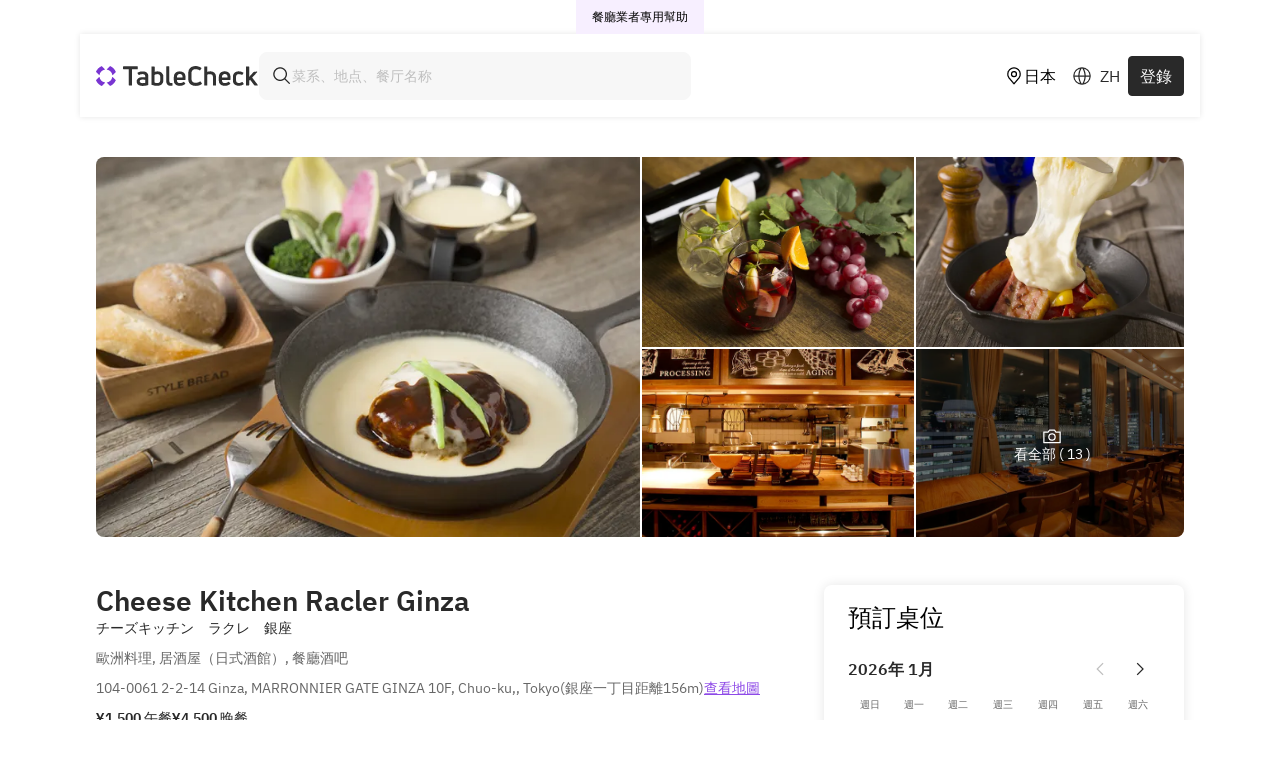

--- FILE ---
content_type: text/html; charset=utf-8
request_url: https://www.tablecheck.com/zh-TW/racler-ginza
body_size: 79266
content:
<!doctype html>
<html data-theme="light">
  <head>
    <meta charset="utf-8" />
    <base href="/" />
    <meta http-equiv="X-UA-Compatible" content="IE=edge,chrome=1" />
    <meta
      name="viewport"
      content="width=device-width, height=device-height, initial-scale=1.0, maximum-scale=1.0, user-scalable=no, shrink-to-fit=no"
    />
    <script>window.initialI18nStore = {"zh-TW":{"translations":{"monolith":{"countries":{"AC":"阿森松島","AD":"安道爾","AE":"阿拉伯聯合大公國","AF":"阿富汗","AG":"安地卡及巴布達","AI":"安圭拉島","AL":"阿爾巴尼亞","AM":"亞美尼亞","AN":"荷屬安地列斯","AO":"安哥拉","AQ":"南極洲","AR":"阿根廷","AS":"美屬薩摩亞群島","AT":"奧地利","AU":"澳洲","AW":"阿路巴","AX":"亞蘭群島","AZ":"亞塞拜然","BA":"波士尼亞與赫塞格維納","BB":"巴貝多","BD":"孟加拉","BE":"比利時","BF":"布基納法索","BG":"保加利亞","BH":"巴林","BI":"蒲隆地","BJ":"貝寧","BL":"聖巴瑟米","BM":"百慕達","BN":"汶萊","BO":"玻利維亞","BQ":"荷蘭加勒比區","BR":"巴西","BS":"巴哈馬","BT":"不丹","BV":"布威島","BW":"博茨瓦納","BY":"白俄羅斯","BZ":"貝里斯","CA":"加拿大","CC":"可可斯群島","CD":"剛果民主共和國","CF":"中非共和國","CG":"剛果共和國","CH":"瑞士","CI":"科特迪瓦","CK":"庫克群島","CL":"智利","CM":"喀麥隆","CN":"中華人民共和國","CO":"哥倫比亞","CP":"克里派頓島","CR":"哥斯大黎加","CU":"古巴","CV":"維德角","CW":"庫拉索","CX":"聖誕島","CY":"賽普勒斯","CZ":"捷克共和國","DE":"德國","DG":"迪亞哥加西亞島","DJ":"吉布地","DK":"丹麥","DM":"多明尼加","DO":"多明尼加共和國","DZ":"阿爾及利亞","EA":"休達與梅利利亞","EC":"厄瓜多","EE":"愛沙尼亞","EG":"埃及","EH":"西撒哈拉","ER":"厄利垂亞","ES":"西班牙","ET":"衣索比亞","EU":"歐盟","FI":"芬蘭","FJ":"斐濟","FK":"福克蘭群島","FM":"密克羅尼西亞群島","FO":"法羅群島","FR":"法國","GA":"加彭","GB":"英國","GD":"格瑞納達","GE":"喬治亞共和國","GF":"法屬圭亞那","GG":"根西島","GH":"迦納","GI":"直布羅陀","GL":"格陵蘭","GM":"甘比亞","GN":"幾內亞","GP":"哥德普洛","GQ":"赤道幾內亞","GR":"希臘","GS":"南喬治亞與南三明治群島","GT":"瓜地馬拉","GU":"關島","GW":"幾內亞比紹","GY":"蓋亞納","HK":"香港","HM":"赫德與麥克當諾群島","HN":"宏都拉斯","HR":"克羅地亞","HT":"海地","HU":"匈牙利","IC":"加那利群島","ID":"印尼","IE":"愛爾蘭","IL":"以色列","IM":"曼島","IN":"印度","IO":"英屬印度洋領土","IQ":"伊拉克","IR":"伊朗","IS":"冰島","IT":"義大利","JE":"澤西島","JM":"牙買加","JO":"約旦","JP":"日本","KE":"肯亞","KG":"吉爾吉斯","KH":"柬埔寨","KI":"基里巴斯","KM":"科摩羅群島","KN":"聖克里斯多福及尼維斯","KP":"北韓","KR":"南韓","KW":"科威特","KY":"開曼群島","KZ":"哈薩克","LA":"寮國","LB":"黎巴嫩","LC":"聖露西亞","LI":"列支敦士登","LK":"斯里蘭卡","LR":"賴比瑞亞","LS":"賴索扥","LT":"立陶宛","LU":"盧森堡","LV":"拉脫維亞","LY":"利比亞","MA":"摩洛哥","MC":"摩納哥","MD":"摩爾多瓦","ME":"蒙特內哥羅","MF":"聖馬丁","MG":"馬達加斯加","MH":"馬紹爾群島","MK":"馬其頓","ML":"馬利","MM":"緬甸","MN":"蒙古","MO":"澳門","MP":"北馬里亞納群島","MQ":"馬丁尼克島","MR":"茅利塔尼亞","MS":"蒙特色拉特島","MT":"馬爾他","MU":"模里西斯","MV":"馬爾地夫","MW":"馬拉維","MX":"墨西哥","MY":"馬來西亞","MZ":"莫三比克","NA":"納米比亞","NC":"新喀里多尼亞群島","NE":"尼日","NF":"諾福克島","NG":"奈及利亞","NI":"尼加拉瓜","NL":"荷蘭","NO":"挪威","NP":"尼泊爾","NR":"諾魯","NU":"紐威島","NZ":"紐西蘭","OM":"阿曼王國","PA":"巴拿馬","PE":"秘魯","PF":"法屬玻里尼西亞","PG":"巴布亞紐幾內亞","PH":"菲律賓","PK":"巴基斯坦","PL":"波蘭","PM":"聖皮埃爾和密克隆群島","PN":"皮特康","PR":"波多黎各","PS":"巴勒斯坦","PT":"葡萄牙","PW":"帛琉","PY":"巴拉圭","QA":"卡達","QO":"大洋洲邊疆群島","RE":"留尼旺","RO":"羅馬尼亞","RS":"塞爾維亞","RU":"俄羅斯","RW":"盧旺達","SA":"沙烏地阿拉伯","SB":"索羅門群島","SC":"塞席爾","SD":"蘇丹","SE":"瑞典","SG":"新加坡","SH":"聖赫勒拿島","SI":"斯洛維尼亞","SJ":"冷岸及央麥恩群島","SK":"斯洛伐克","SL":"塞拉利昂","SM":"聖馬利諾","SN":"塞內加爾","SO":"索馬利亞","SR":"蘇利南","SS":"南蘇丹","ST":"聖多美及普林西比","SV":"薩爾瓦多","SX":"聖馬爾丁d","SY":"敘利亞","SZ":"史瓦濟蘭","TA":"特里斯坦達庫尼亞群島","TC":"土克斯及開科斯群島","TD":"查德","TF":"法屬南方屬地","TG":"多哥共和國","TH":"泰國","TJ":"塔吉克","TK":"托克勞群島","TL":"東帝汶","TM":"土庫曼","TN":"突尼西亞","TO":"東加","TR":"土耳其","TT":"千里達及托巴哥","TV":"吐瓦魯","TW":"台灣","TZ":"坦尚尼亞","UA":"烏克蘭","UG":"烏干達","UM":"美屬邊疆群島","US":"美國","UY":"烏拉圭","UZ":"烏茲別克","VA":"梵蒂岡","VC":"聖文森及格瑞那丁","VE":"委內瑞拉","VG":"英屬維京群島","VI":"美屬維京群島","VN":"越南","VU":"萬那杜","WF":"瓦利斯和福杜納群島","WS":"薩摩亞群島","XK":"科索沃","YE":"也門","YT":"馬約特","ZA":"南非","ZM":"尚比亞","ZW":"津巴布韋","ZZ":"未確定的區域"}},"account":{"about_tc":"關於TableCheck","action_btns":{"change":"改變","create":"創建","download_receipt":"下載您的電子收據","issue_receipt":"開立收據","remove":"移除","resend_confirmation_email":"重新發送您的確認電子郵件","save_profile":"儲存個人資料","show_receipt":"顯示收據"},"change_password":"更改密碼","communications":{"subscriptions":{"body_text":"您目前已訂閱接收以下地點的更新","empty_description":"訂閱場地以獲取最新更新","none":"無任何訂閱","remove_msg":"您確定要取消訂閱{{shop_name}}嗎？","title":"訂閱","unsubscribe":"取消訂閱","your_subscriptions":"您的訂閱"},"title":"通訊"},"confirm_email_change_msg":"要完成將您的電子郵件更改為<bold> {{newEmail}} </bold> ，請使用發送至<bold> {{currentEmail}} </bold>驗證鏈接","confirm_email_msg":"我們已向<bold> {{email}} </bold>發送了一封電子郵件，請確認以保護您的帳戶。","create_password":{"message":"透過電郵登錄並使用我們的應用程式，請設置一個新密碼","title":"建立密碼"},"credit_cards":{"details":"{{brand}} **** {{last_four_digits}}","empty_description":"所有保存的卡片都會出現在此處","expires":"過期","none":"未儲存任何信用卡","primary":"基本的","remove":"移除信用卡","remove_msg":"你確定要刪除信用卡？"},"credits":{"balance":"您的餘額：","credit_amount":"0 學分","more_info":"什麼是積分？","title":"表檢查學分"},"current_password":"舊密碼","delete_account":"刪除我的帳戶","delete_msg_warning":"如果您繼續，您的所有帳戶和相關預訂資訊將永久刪除，此操作無法撤銷。","delete_tc_account":"刪除 TableCheck 帳戶","delete_tc_account_title":"危險區域","disconnect_account":"解除連接帳戶","disconnect_social_msg":"確定要解除連接此帳戶嗎？","discover_and_book":"使用免費的 TableCheck 帳戶來探索、預訂和保存最佳餐廳。","empty_transaction_description":"您的任何交易都會顯示在這裡","enter_current_password":"舊密碼","enter_name":"輸入您的姓名","enter_new_password":"輸入新密碼","errors":{"password_incorrect":"目前密碼不正確","password_used":"選擇一個新密碼，該密碼之前已使用過"},"for_restaurateurs":"餐廳業者專用","generate_receipt":"產生收據","help":"幫助","membership":{"joined":"加入","locations_used":"使用地點","name_and_number":"{{membership_name}}（{{membership_number}}）","no_memberships_msg":"您尚未連接任何會籍。<br/>會籍可在預訂時連接。","number":"會員編號","program":"計畫","remove":"刪除會員資格","remove_msg":"您確定要從您的帳戶中刪除這個會員資格嗎？","title":"會籍"},"meta":{"description":"查看您的預訂記錄：您的所有預訂資訊（從過去到即將到來的預訂）都可以在一個方便的清單中進行管理。","title":"TableCheck - 預訂記錄"},"new_password":"新密碼","no_transactions":"沒有交易","notifications":{"marketing_info":"首先接收 TableCheck 團隊的最新新聞和更新。","notify_sms":"透過簡訊通知我預訂情況","sms_info":"使用簡訊接收餐廳的通知。您仍會透過電子郵件收到通知。","subscribe_tc_marketing":"訂閱 TableCheck 電子報","title":"管理通知"},"payment_status":{"deposit":"押金","paid":"已支付","refunded":"已退款"},"payment_type":{"auth_hold":"信用卡預授權","cancel_fee":"取消費用","contactless_pay":"Tablecheck Pay","prepay":"預付款"},"please_confirm_email":"請確認您的電子郵件","please_confirm_email_change":"請確認電子郵件變更","profile":"個人資料","providers":{"facebook":"Facebook","google_oauth2":"Google","yahoojp":"Yahoo! JAPAN"},"public_profile":{"achievements":{"adventurer":{"criteria":"造訪20家不同的餐廳","description":"造訪20家不同的餐廳，拓展您的視野。","title":"冒險家"},"baby_diner":{"criteria":"首次預訂","description":"完成您在 TableCheck 上的首次訂位。","title":"歡迎光臨賓客"},"categories":{"content_creator":"內容創作者","content_creator_description":"透過 TableCheck 上傳分享您曾造訪的場所，即可解鎖這些成就。","default":"預設","explorer":"探索者","explorer_description":"透過 TableCheck 預訂，即可解鎖這些成就。","influencer":"輿論領袖","influencer_description":"當其他用戶關注你的清單時，就能解鎖這些成就。","list_curator":"名單策展人","list_curator_description":"創建清單來解鎖成就","reservations":"預約","reservations_description":"透過 TableCheck 預訂，即可解鎖這些成就。","trending":"熱門","trending_description":"當其他用戶關注你的清單時，能解鎖成就。"},"century_club":{"criteria":"100 預訂","description":"完成 100 次訂位並加入優秀餐飲俱樂部。","title":"世紀俱樂部"},"collection_builder":{"criteria":"10 個公開清單","description":"建立 10 個涵蓋不同主題和料理類別的公開清單。","title":"清單建立器"},"consistent_creator":{"criteria":"5 間餐廳照片","description":"上傳 5 間餐廳的照片，展現您的持續貢獻。","title":"穩定創作者"},"current_progress":{"login_prompt":"登入後即可查看您的進度。","title":"您達成此成就的進度"},"director":{"title":"攝影愛好者"},"empty_description":"請稍後再回來查看！","empty_title":"尚無解鎖的成就","explorer":{"criteria":"造訪5家不同餐廳","description":"造訪5家不同的餐廳並開始您的探索之旅。","title":"探險家"},"foodie":{"criteria":"25 次預約","description":"完成 25 次預約，展現您對美食的承諾。","title":"美食承諾者"},"gourmet_sensei":{"criteria":"50 預訂","description":"完成 50 預訂，成為美食達人。","title":"美食愛好者"},"influencer":{"criteria":"累積收藏達 50 次","description":"在所有清單中累積共50次收藏，成為值得信賴的策展人。","title":"清單影響者"},"legend":{"criteria":"50個不同的餐廳","description":"造訪50家不同的餐廳，成為在地傳奇。","title":"在地傳奇"},"list_maker":{"criteria":"首次公開清單","description":"建立您的首個公開清單，開始策劃餐飲體驗。","title":"清單入門者"},"master_curator":{"criteria":"累積收藏達 500 次","description":"在所有清單中累積達到500次收藏，成為策展大師。","title":"策展大師"},"photo_archiver":{"criteria":"40間店家的照片","description":"上傳40間店家的照片，並建立視覺化的用餐回憶。","title":"照片存檔者"},"photo_enthusiast":{"criteria":"10 家餐廳照片","description":"上傳 10 家餐廳的照片，幫助他人發掘您的用餐體驗。","title":"照片愛好者"},"photographer":{"criteria":"25 家餐廳照片","description":"上傳 25 家餐廳的照片","title":"攝影師"},"regular_diner":{"criteria":"5 次訂位","description":"完成 5 次訂位，建立您的用餐習慣。","title":"定期用餐客"},"snap_shooter":{"criteria":"首張照片","description":"上傳您的首張照片，協助其他用餐者發現美味佳餚。","title":"捕捉美味"},"taste_curator":{"criteria":"清單瀏覽 250 次","description":"讓您的清單獲得250次瀏覽，幫助社群發掘優秀的好去處。","title":"社群助力者"},"title":"成就","trend_setter":{"criteria":"累積收藏達 200 次","description":"在所有列表中累積達成200次收藏，成為受歡迎的策展人。","title":"受歡迎的策展人"},"unlocked_at":"於 {{date}} 解鎖","viral_selection":{"criteria":"您的清單已累積 500 次瀏覽","description":"您的清單已獲得500次瀏覽次數","title":"人氣精選"}},"actions_btns":{"share":"分享"},"activity":{"empty_description":"敬請期待！","empty_title":"尚無活動"},"bookings":"預訂","contributions":"投稿","edit_profile":"編輯個人檔案","experience_info":"透過預訂、完成挑戰、分享照片等方式獲取經驗值","fetch_error":"無法取得您的個人資料，<button>重新整理</button>","image":{"uploaded_at":"{{username}} 於 {{date}} 發表"},"joined_at":"加入日期 {{date}}","level":"等級 {{level}}","lists":{"no_lists_description":"這位使用者目前沒有公開的清單","no_lists_description_owner":"您目前沒有清單","no_lists_title":"沒有公開清單"},"modal":{"badge_change_info":"完成挑戰以獲得成就徽章","change_badge":"更換徽章","change_banner":"更換橫幅","change_user_image":"更換個人圖片","error":{"invalid_characters":"{{field}} 包含不允許的字元","pristine_state":"{{field}} 不能設定為「user」","required":"{{field}} 不能為空白","too_long":"{{field}} 過長，最多不能超過 {{rule}} 個字元。","too_short":"{{field}} 過短，至少需要 {{rule}} 個字元。"},"handle_check_error":{"invalid_format":"帳號名稱格式無效","taken":"帳號名稱已被使用"},"is_public":"個人資料公開設定","private":"使用者無法查看您的個人頁面，且在分享內容中您將以匿名顯示","public":"使用者可以查看您的個人資料頁面，且您的資料將顯示於共享內容中","public_bio":"簡介","public_handle":"帳號名稱","public_link":"連結","public_name":"顯示名稱","set_badge":"使用徽章","set_user_upload":"上傳照片","success":{"handle":"此帳號名稱可使用"},"suggestions":"建議","title":"編輯我的個人資料","toast":{"update_error":"更新公開個人檔案時發生錯誤","update_success":"已更新公開個人檔案"}},"onboarding_avatar":{"explanatory_text":"透過公開個人檔案分享照片、展示清單並解鎖成就。","popover_content":"啟用您的 TableCheck 個人檔案，啟發社群的品味！解鎖更多功能—分享清單、上傳照片並獲得成就。您的個人資料將保持私密。","title":"公開個人檔案"},"photos":{"community_policy":"社群規範","no_photos_description":"這位用戶目前沒有任何照片","no_photos_description_owner":"您目前沒有任何照片","no_photos_title":"沒有照片","photos_count_0":" {{count}} 張照片","rejected_photos":"分享的內容未通過審核","status":{"pending":"待確認","rejected":"您對 <VenueName>{{name}}</VenueName> 分享內容因不符合我們的 <CommunityLink>社群規範</CommunityLink> 而被拒絕。"}},"privacy_toggle":{"description":"將帳號設為非公開後，個人資料將無法被瀏覽，所有的貼文也會以匿名形式顯示。","title":"將帳號設為非公開"},"private_profile_cta":"帶我回首頁","private_profile_description":"此用戶的個人檔案為非公開","private_profile_title":"私人檔案","private_state_tooltip":"您的個人資料目前為私人狀態，請編輯個人資料以切換為公開狀態","public_profile_view":"您目前正在檢視您的公開個人檔案","share":{"copy_link":"複製連結","on_fb":"在 Facebook 分享","on_x":"在 X 分享","public_account_on_tablecheck":"TableCheck 上的 {{publicAccount}}","via_email":"透過電子郵件分享"},"share_modal_title":"分享個人檔案","tabs":{"achievements":"成就","activity":"活動","contributions":"貢獻","lists":"清單","photos":"照片","reviews":"評論"}},"public_profiles":{"photos":{"title":"照片"}},"saved_cards":"儲存的信用卡","sex_female":"女性","sex_male":"男性","sex_unspecified":"未指定","share_feedback":"分享意見","social_accounts":"社群帳號","terms_conditions":{"content_policy":"內容政策","diner_terms":"用餐規定","payment_policy":"付款政策","privacy_policy":"隱私政策","title":"條款與細則","trust_center":"信賴中心"},"title":"帳戶","transactions":"交易记录","view_payment":"詳情","vouchers":{"actions":{"back":"返回優惠券","back_to_voucher_details":"返回優惠券詳情","book_online":"線上預訂","call_venue":"呼叫場地","generate":"產生","generate_qr_code":"產生二維碼","get_qr_code":"取得二維碼","get_qr_code_multiple":"取得包含多張優惠券的二維碼","reserve":"預訂","select_venue":"選擇場地"},"default_venue":"場地","details":{"download_receipt":"下載收據","expired_status":"此優惠券已過期","expired_voucher_message":"優惠券已過期，{{venueName}}","included_message":"此預訂包含的優惠券","make_a_reservation":"進行預訂","multiple_venues":"多個場地","order_details":"訂單詳情","price":"價格：{{voucherPrice}}","qr_code_redeem_message":"出示此二維碼即可兌換您的優惠券","quantity_selector":"可使用的代金券數量： ","redeemable_at_message":"可兌換 {{venueName}}","redeemed_message":"本次交易兌換的優惠券","redeemed_status":"成功出席{{venueName}}","refunded_voucher_message":"已在{{venueName}}退款","reservation_details":"預訂詳情","reservation_id":"預訂 ID：{{reservationId}}","reserved_status":"保留於 {{venueName}}","select_quantity":"請選擇您想使用的代金券數量。","select_quantity_placeholder":"選擇數量...","select_venue_description":"此優惠券可在多個場所使用。請選擇場所預訂。","select_venue_placeholder":"選擇場地…","total_value":"總價值：{{totalValue}}","total_vouchers":"優惠券總數：{{totalVouchers}}","valid_vouchers_0":"{{validVouchers}} 有效優惠券","validity_message":"有效期限至 {{validityDate}}","validity_range_message":"有效期限自 {{startDate}} 直到 {{endDate}}","voucher_count":"{{voucherCount}}x 優惠券","voucher_id":"憑證 ID：{{voucherIds}}"},"error":{"voucher_not_found":"未找到優惠券"},"status":{"expired":"已到期","refunded":"已退款"},"tabs":{"inactive":"不活躍","no_inactive_vouchers":"沒有失效的優惠券","no_redeemed_vouchers":"目前沒有已兌換的優惠券。","no_reserved_vouchers":"沒有預留券","no_valid_vouchers":"沒有有效的優惠券。","redeemable":"可兌換","redeemed":"贖回","refunded":"已退款","reserved":"預訂的","valid":"有效的"},"title":{"expired_vouchers":"優惠券已過期","manage_vouchers":"代金券","redeem_voucher":"兌換優惠券","redeemed_vouchers":"已兌換優惠券","refunded_vouchers":"已退款的代金券","reservations":"預訂","voucher_details":"優惠券詳情"}}},"alt_tag":{"home_banner":"TableCheck Diner Portal主頁橫幅","landing_banner":"登陸頁橫幅"},"ambience":{"birthday_celebration":"生日和慶祝活動","business_suitable":"適合商務","casual":"輕鬆自在的","good_for_groups":"適合團體","multiple_ambiences":"{{ambience}} + {{other_selected_ambiences_count}}","romantic":"浪漫的","title":"環境氛圍","traditional":"傳統的"},"area":{"akihabara":"秋葉原","american_village":"美國村","asakusa":"淺草","bugis":"武吉士","chinatown":"中華街","clarke_quay":"克拉碼頭","daimyo":"大名","dempsey":"登布西","dotonbori":"道頓堀","fukuoka":"福岡","fukushima":"福島","fushimi":"伏見","ginza":"銀座","hakata":"博多","harajuku":"原宿","higashiyama":"東山","hiroshima":"廣島","hokkaido":"北海道","isezakicho":"伊勢佐木町","jr_central_towers":"JR中部大廈","kibune":"貴船","kinshachi":"金鯱橫丁","kiyamachi":"木屋町","kokusai_dori":"國際通","kotoni":"琴似","kyoto":"京都","kyoto_station":"京都車站","makishi":"牧志","marina_bay_sands":"濱海灣金沙","maruyama":"圓山","minatomirai":"港未來","motomachi":"元町","nagahama":"長濱","nagoya":"名古屋","naha":"那霸","nakasu":"中洲","nakazakicho":"中崎町","niigata":"新潟","noge":"野毛","odori":"大通公園","okinawa":"沖繩","omoromachi":"御守町","orchard":"烏節路","osaka":"大阪","osaka_station":"大阪車站","osu":"大須","pontocho":"先斗町","raffles_place":"莱佛士坊","roppongi":"六本木","sakae":"榮","sapporo":"札幌","sapporo_station":"札幌車站","sendai":"仙台","shibuya":"澀谷","shinjuku":"新宿","shinsaibashi":"心齋橋","shuri":"首里城","suntan":"新達","suntec":"新達城","susukino":"すすきの","tanjong_pagar":"丹戎巴葛","tanukikoji":"狸小路","tenjin":"天神","tennoji":"天王寺","tokyo":"東京","tsuboya":"壺屋","ueno":"上野","yokohama":"橫濱"},"auth":{"back_to_login":"返回登錄","check_email":"請檢查您的電子郵件","check_inbox":"檢查您的收件匣","check_inbox_msg":"要確認您的電子郵件地址，請點擊發送至<bold> {{email}} </bold>的電子郵件中的鏈接","confirm_email":"確認電子郵件","continue_with_facebook":"使用Facebook繼續","continue_with_google_oauth2":"使用 Google 繼續","continue_with_yahoojp":"使用Yahoo! JAPAN繼續","create_password":"創建密碼","email":"電子郵件","error":{"confirm_email_no_match":"確認電子郵件與輸入的電子郵件不符","email_invalid":"信箱無效","email_required":"需要有效的電子郵件","first_name_required":"需要名字","full_name_required":"請輸入全名","invalid_login":"電子郵件或密碼無效","last_name_required":"需要姓氏","min_length":"最少12個字符","one_lower_case":"至少1個小寫字母","one_number":"至少1個數字","one_symbol":"至少1個符號","one_upper_case":"至少1個大寫字母","password_contains_email_substring":"不得包含電子郵件的一部分","phone_number_required":"必須為有效的電話號碼"},"first_name":"名字","forgot_password":"忘記密碼？","gender":"性別","last_name":"姓","login":"登錄","login_feat_unlock":"準備好解鎖所有功能了嗎？<bold>登錄</bold>或<bold>登入</bold>您的帳戶。","logout":"登出","no_account":"沒有帳戶？","password":"密碼","phone_number":"電話號碼","reset_instruction":"輸入您的電子郵件地址，我們將發送重設密碼的連結給您","reset_instruction_sent":"如果存在<bold>{{email}}</bold>帳戶，您將在幾分鐘內收到一封包含重設密碼指示的電子郵件。","reset_password":"重設密碼","sign_up":"註冊","sign_up_email":"使用電子郵件註冊","terms_and_policy":"繼續並創建帳戶，即表示您同意<bold>相關條款和政策。</bold>"},"availability":{"all_day":"全天","any_party_size":"任何人數規模","book_from":"從{{date}}開始預訂","book_from_day":"從這天起預訂 {{day}}","book_from_today":"從今天起預訂","book_from_tomorrow":"從明天起預訂","explore_venues":"探索所有店鋪","find_avail":"尋找空位","find_venues":"尋找可用店鋪","more_avail":"尋找更多可用性","no_avail_message":"<underline> {{date}} </underline>沒有空位，請另選時間。","no_avail_message_pickup":"<underline>{{date}}</underline> 沒有可用的取餐時間，請嘗試選擇其他時間或日期","no_time_slots":"暫時沒有空位","non_tc_disclaimer":"然而，由於我們無法顯示或保證可用性，我們強烈建議您從以下列出的選項之一進行預訂。","pickup_from":"從 {{date}} 開始安排取餐","pickup_from_day":"從 {{day}} 開始安排取餐","pickup_from_today":"從今天起安排取餐","pickup_from_tomorrow":"從明天起安排取餐","reset_to_default":"重設為預設值","shop_disabled_busy":"{{shop}}預約網站已達尖峰瀏覽人數限制，請您持續再試，感謝您的支持與耐心等候。","shop_disabled_stopped":"{{shop}}現在不接受網上預約。","walk_in":"此場所可能接受即場走訪","when_dine":"請問您需求的用餐時間是？"},"blog":{"description":"探索餐飲見解、餐廳推薦與飲食文化故事","page_description":"閱讀 TableCheck 的最新文章與更新","page_title":"部落格 | TableCheck","post_not_found":"未找到部落格文章","title":"TableCheck 餐廳博客"},"campaigns":{"bishoku":{"cta_text":"立即探索","description":"享受京都的美食餐廳，時間從1月20日（一）到3月19日（三）","title":"2025年京都美食之旅"},"fastpass":{"cta_text":"立即預訂","description":"從當地最受歡迎的餐廳到流行餐廳。無需等待即可享受","title":"FastPass"},"ginza_week":{"cta_text":"立即預訂","description":"品嚐由知名廚師精心烹調的銀座最精緻的美食。","title":"2025年春季銀座餐廳週 - 大樂會會員俱樂部"},"hsbc":{"cta_text":"立即預訂","description":"於東京指定餐廳預訂特別套餐可享9折優惠。","terms":"優惠受條款及細則約束。\n借定唔借？還得到先好借！","title":"滙豐 Visa Signature 卡專享"},"tc_app":{"description":"使用我們的免費應用程式輕鬆隨時隨地預訂！ \n掃描下面的二維碼。","title":"下載 TableCheck 應用程式"},"tc_pay":{"cta_text":"瀏覽場地","description":"用您註冊的卡片在用餐後立即結帳。\n創造回憶，減少麻煩。","title":"TableCheck 支付"},"visa":{"cta_text":"預訂","description":"在東京、京都和大阪的精選餐廳，指定套餐可享10%的折扣。","title":"使用 Visa 在日本用餐"},"xmas":{"cta_text":"立即預訂","description":"探索聖誕節的獨家精選餐廳！","title":"聖誕節活動"}},"content_policy":{"content_not_available":"內容政策目前無法提供。","meta_description":"TableCheck 內容政策","page_title":"內容政策 | TableCheck"},"cordova_script":{"android_description":"我們很高興告訴您我們的新版 Android 應用程式即將上線，而且完全免費！在此期間，請使用我們的網站 tablecheck.com","android_title":"即將更新","continue_tc":"繼續瀏覽 tablecheck.com","ios_description":"免費升級到我們的最新應用程式並解鎖新的功能。如您希望稍後再更新，也可以繼續使用 tablecheck.com。","ios_title":"應用程式有新版本可供更新","update_app":"更新應用程式"},"cuisine":{"african":"非洲料理","agemono":"油炸食物","all_day_breakfast":"全日早餐","american":"美式料理","anago":"康吉鰻","asian":"亞洲料理","asian_noodles":"亞洲麵條","australian":"澳洲料理","bagels":"貝果","bakery":"麵包・糕點","bar":"酒吧","bbq":"燒烤","beer":"啤酒","beer_garden":"啤酒花園","beer_hall":"啤酒屋・啤酒廠","beijing":"北京菜","belgian":"比利時料理","bistro":"小酒館","boat_cruise":"遊船","brazilian":"巴西料理","breakfast":"早餐","british":"英國料理","brunch":"早午餐","buffet":"自助餐","burgers":"漢堡","cafe":"咖啡廳","cafe_and_brunch":"咖啡廳與早午餐","cafe_desserts":"咖啡和甜點","cajun_caribbean":"印第安・克里奧爾・加勒比料理","californian":"加州・現代美國料理","cantonese":"粵菜","champon":"長崎雜燴麵","chicken_wings":"布法羅辣雞翅","chinese":"中式料理","chinese_hotpot":"中國火鍋","coffee_brunch":"咖啡和早午餐","cold_noodles":"冷面和朝鮮冷面","craft_beer":"精釀啤酒","creative":"創意料理","crepes":"薄餅","curry":"咖哩","deli":"熟食店","dessert":"甜點","desserts":"甜點","dimsum":"點心","dining_bar":"餐廳酒吧","donuts":"甜甜圈","entertainment":"娛樂場所","european":"歐洲料理","european_curry":"歐式咖哩","french":"法式料理","fugu":"河豚","fusion_international":"融合和國際","german":"德國・奧地利料理","greek":"希臘料理","gyoza":"餃子","halal":"清真餐廳","hawaiian":"夏威夷料理・波利尼西亞","healthy":"健康","horumon":"烤內臟/烤肉","hotpot":"火鍋","ice_cream":"冰淇淋","indian":"印度料理","indian_curry":"印度咖哩","indonesian":"印度尼西亞料理","inn":"客棧・旅店","international_fusion":"國際融合料理","irish":"愛爾蘭料理","italian":"義大利料理","izakaya":"居酒屋（日式酒館）","izakaya_dining":"居酒屋及餐飲","izakaya_short":"居酒屋","japanese":"日式料理","japanese_curry":"日式咖哩","japanese_noodles":"蕎麥麵・烏冬面","japanese_sweets":"日式點心","kaiseki":"懷石料理","kaiten_zushi":"迴轉壽司","kamameshi":"石鍋（日本抓飯）","kappo":"割烹（高級日料）","karaoke":"卡拉OK","kissaten":"日式咖啡館","korean":"韓式料理","korean_hotpot":"韓國火鍋","kosher":"符合猶太教教規認證","kushiage":"炸串","kyoto_cuisine":"京都料理","lounge":"酒廊","malaysian":"馬來西亞料理","meat":"肉","mediterranean":"地中海料理","mexican":"墨西哥料理","middle_eastern":"中東料理","modern_asian":"現代亞洲料理","modern_french":"現代法國料理","modern_indian":"現代印度料理","modern_italian":"現代的意大利","modern_mexican":"現代的墨西哥","modern_spanish":"現代西班牙料理","modern_sushi":"西式壽司","mongolian":"蒙古料理","mongolian_bbq":"蒙古烤肉","moroccan":"摩洛哥・北非料理","motsunabe":"豬大腸火鍋","multiple_cuisines":"{{cuisine}} + {{other_selected_cuisines_count}}","nabe":"日式火鍋","natural":"自然料理","nepalese":"尼泊爾料理","new_zealand":"新西蘭料理","nightclub":"夜總會","noodles":"麵條","oceanic":"大洋洲料理","oden":"關東煮","okinawan":"沖繩料理","okinawan_soba":"沖繩麵條","okonomiyaki":"大阪燒・文字燒","okonomiyaki_short":"御好燒","omakase":"主廚搭配","omurice":"蛋包飯","organic":"有機菜","other":"其他","oyster":"生蠔吧","pancakes":"煎餅","pasta":"意麵","pho":"越南河粉","pizza":"披薩","portuguese":"葡萄牙料理","poultry":"家禽類","pub":"酒館","ramen":"拉麵","robatayaki":"爐端燒","russian":"俄羅斯與東歐料理","ryokan":"日本旅館","sake_bar":"清酒・燒酒酒吧","sandwiches":"三明治","scandinavian":"瑞典・斯堪的納維亞料理","scottish":"蘇格蘭料理","seafood":"海鮮，魚貝","shabu_shabu":"涮涮鍋（火鍋）","shabu_shabu_short":"涮涮鍋","shanghai":"上海菜","shellfish":"蝦，蟹","sichuan":"川菜","singaporean":"新加坡料​​理","soba":"蕎麥麵","soba_short":"蕎麥麵","soba_udon":"蕎麥麵和烏龍麵","south_american":"拉美・南美料理","spanish":"西班牙料理","sports_bar":"體育觀賽酒吧","steak":"牛排","sukiyaki":"壽喜燒・涮涮鍋","suppon":"甲魚","sushi":"壽司","sushi_sashimi":"壽司及生魚片","sweets":"甜點","taiwanese":"台灣美食","takoyaki":"章魚燒","tantanmen":"擔擔麺","tapas":"西班牙小菜","tea":"下午茶","tempura":"天婦羅","teppanyaki":"鐵板燒","texmex":"得克薩斯-墨西哥料理","thai":"泰國料理","thai_curry":"泰國咖哩","thai_hotpot":"泰國火鍋＆泰國淑惠","title":"美食","tofu":"豆腐","tonkatsu":"炸豬排","tsukemen":"日式蘸面","turkish":"土耳其料理","udon":"烏冬面","udon_short":"烏龍麵","unagi":"鰻魚","vegan":"素食","vegetables":"蔬菜","vegetarian":"素食","vietnamese":"越南料理","western":"西式料理","wine_bar":"紅酒酒吧","wine_cocktails":"葡萄酒和雞尾酒","yakiniku":"燒肉","yakiniku_bbq":"烤肉和燒烤","yakiniku_short":"燒肉","yakisoba":"日式炒麵","yakitori":"烤雞串","yakitori_short":"燒鳥","yoshoku":"日式西餐（洋食）"},"errors":{"app_issue":"發生系統錯誤","page_not_found":"很抱歉，找不到您要求的頁面"},"feature":{"all_you_can_eat":"任吃","casual_lively":"休閒活潑","chefs_counter":"廚師櫃檯","entertainment":"娛樂","family_friendly":"適合家庭","gluten_free":"不含麩質","great_view":"風景優美","intimate_setting":"私密環境","large_groups":"大型團體","late_night_dining":"深夜用餐","pet_friendly":"允許攜帶寵物","private_dining":"私人用餐","rooftop_terrace":"屋頂和露台","seasonal_menu":"季節菜單","traditional_setting":"傳統環境","vegetarian":"素食"},"food":{"ramen":"拉麵","sushi":"壽司"},"general":{"add":"添加","all":"全部","amount":"金額","api_issues":"我們目前遇到一些問題，正在積極處理中。","apply":"套用","average":"{{amount}} 平均","average_dinner":"晚餐人均","average_lunch":"午餐人均","back":"回去","balance":"平衡","book":"預約","browse_venues":"瀏覽所有場館","cancel":"取消","city_region":"{{city}}, {{region}}","clear":"清除","close":"關閉","closed":"已關閉","closed_now":"現在已關閉","confirm":"確認","connect":"連接","daily":"每天","date":"日期","days_week":{"friday":"星期五","monday":"星期一","saturday":"星期六","sunday":"星期日","thursday":"星期四","tuesday":"星期二","wednesday":"星期三"},"delete":"刪除","dinner":"晚餐","disconnect":"解除連接","download_app":{"android":"Android應用程式即將上線！","android_redirection":"將為您導向TableCheck的網站","ios":"TableCheck正在為您導向，請稍等一下..."},"earned":"獲得","edit":"編輯","error_load_more":"載入更多內容時發生錯誤","filters":"篩選器","go_to_next_page":"前往下一頁","go_to_page":"前往第 {{page}} 頁","go_to_previous_page":"回到上一頁","got_it":"明白了","holidays":"休假","learn_more":"了解更多","load_more":"查看更多","log_in":"登入","lunch":"午餐","maybe_later":"可能稍後再說","more_than_amount":"{{amount}}+","msg_confirm":"我明白上述訊息","multiplicator":"{{ count }} 倍","new":"新增","no_results_filter":"找不到結果，請嘗試調整篩選條件","no_results_with_filters":"找不到結果，請嘗試調整篩選條件","open":"開放","open_now":"現在營業中","optional":"選填","or":"或者","pagination_navigation":"分頁導覽","party":"派對","pax_number":"{{pax_number}} 位客人","pax_number_plural":"{{pax_number}} 位客人","payment_method":"付款方式","pending":"待辦的","private":"私人的","public":"公開的","required_field":"必填","reservation":"預訂","reset":"重置","reset_filters":"清除篩選條件","save":"儲存","select_language":"選擇語言","selected":"已選擇","selected_count":"已選擇 {{count}} 項","show_less":"顯示較少","show_more":"顯示更多","sort_by":"排序方式","sort_by_earliest":"依時間最早排序","sort_by_high_rating":"依最高評分排序","sort_by_latest":"依時間最新排序","sort_by_low_rating":"依最低評分排序","spent":"花費","status":"狀態","submit":"提交","tell_us_more":"請告訴我們更多","terms_conditions_apply":"適用條款與細則","thank_you":"謝謝","time":"時間","try_later":"請稍後重新嘗試!","type":"類型","undo":"復原","until":"直至","update":"更新","venue":"場地","view_all":"查看全部","view_details":"看詳情","view_less":"顯示較少","view_more":"顯示更多","view_venue":"查看場地"},"homepage":{"ai_hero_banner":{"cafe":{"display_key":"銀座咖啡館","tag_1":"咖啡","tag_2":"銀座","tag_3":"放鬆的"},"family":{"display_key":"親子友善餐廳","tag_1":"平價的","tag_2":"兒童友善","tag_3":"寬敞的"},"french":{"display_key":"東京的法式料理","tag_1":"法式","tag_2":"約會日","tag_3":"葡萄酒"},"izakaya":{"display_key":"預約今晚4人居酒屋座位","tag_1":"居酒屋","tag_2":"喝酒聚會","tag_3":"適合團體"},"kaiseki":{"display_key":"本週六可預約的懷石料理餐廳","tag_1":"懷石料理","tag_2":"傳統的","tag_3":"高級餐廳"},"ramen":{"display_key":"東京必吃拉麵店","tag_1":"評價最高的","tag_2":"麵類","tag_3":"東京"},"sushi":{"display_key":"超人氣壽司","tag_1":"壽司","tag_2":"無菜單料理","tag_3":"頂級的"},"tea":{"display_key":"本週日下午茶","tag_1":"茶","tag_2":"甜點","tag_3":"英式"},"tempura":{"display_key":"位於澀谷的天婦羅餐廳","tag_1":"天婦羅","tag_2":"傳統的","tag_3":"澀谷"},"under_price":{"display_key":"5000日圓以下","tag_1":"午餐","tag_2":"快速的","tag_3":"物超所值"},"yakiniku":{"display_key":"正宗日式燒肉","tag_1":"燒肉","tag_2":"和牛","tag_3":"適合團體"}},"available_in_default_location":"{{location}}可供預約的餐廳","available_nearby":"附近可提供預約的餐廳","browse_area":"依地區瀏覽","browse_cuisine":"依餐飲類別瀏覽","catchphrase":"尋找並預訂您的<br/>理想桌位。","catchphrase_ai_banner":"尋找並預訂<br/>您的<span>理想</span>餐廳","explore_city":"探索 {{city}}","explore_tokyo":"探索東京","popular_lists":"您可能喜歡的熱門名單","profile_onboarding":{"popular_lists_popover_title":"獲得曝光機會","popular_lists_popover_tooltip":"切換為公開檔案，就有機會讓你的餐廳清單被平台推薦，幫助更多喜歡探索美食的人!"},"recently_viewed":"最近瀏覽"},"landing_pages":{"badge":{"fastpass":"快速通行","promotion":"促銷活動","venue_spotlight":"場地焦點"},"catchphrase":"發掘<span>{{cuisine}}</span>料理在<span>{{location}}</span>的最佳餐廳","quick_filters":{"affordable":"價格實惠的美食","avail_next_week":"下週上市","avail_today":"現已上市","avail_weekend":"本週末發售","award_winning":"屢獲殊榮","best_rate":"最優惠價格","buffet_all_can_eat":"自助餐和無限量供應","business_dinner":"商務晚宴","celebrations":"適合慶祝","family_friendly":"適合家庭","hidden_gems":"隱藏的寶石","luxury":"豪華餐飲","mid_range":"中檔餐飲","near_me":"在我附近","new_openings":"新開幕","omakase_exp":"Omakase 體驗","rooftop":"屋頂和美景","solo_dining":"獨自用餐","tc_exclusive":"TableCheck 獨家","top_review":"最受好評","trending_now":"現在趨勢","walk_in":"方便步入"},"search_placeholder":"{{location}}評價最高的{{cuisine}}"},"layout":{"about_us":"關於我們","account":"帳戶","all_rights_reserved":"© 2025 TableCheck Inc. 版權所有","backlinks":{"best_restaurants_for_cuisine_location":"{{location}} {{cuisine}}  餐廳","browse_other_locations":"瀏覽其他地點","discover_cuisines":"探索{{location}}的更多美食","discover_restaurants":"發現更多餐廳","popular":"受歡迎的","popular_searches":{"best_spots_for_date":"約會的最佳地點","birthday_celebration":"生日和慶祝活動","business_meeting":"商務會議","casual_dining":"休閒餐飲","english_speaking_restaurants":"英語餐廳","group_friendly":"團體友好","late_night_dining":"深夜用餐","private_room":"私人房間","terrace_great_views":"露台和美景","traditional_japanese_setting":"傳統的日式環境"}},"bookings":"預訂","careers":"招募訊息","company":"公司","explore":"探索","home":"主頁","legal":"法律事項","lists":"清單","press":"新聞稿","scan_to_download":"掃描以下載 TableCheck App","tablecheck_app":"TableCheck App","team":"團隊"},"list_feat":{"add_description":"添加清單描述","add_list_name":"添加清單名稱（必填）","add_optional_description":"添加選擇性描述","add_venues_to_list":"將場地添加到此清單","are_you_sure":"您確定嗎？","create_list":"創建清單","create_list_prompt":"建立您的第一個公開清單，將喜愛的地點儲存起來，與親朋好友分享吧！","create_new_list":"創建新清單","delete_list":"刪除清單","delete_prompt":"您確定要永久刪除{{list}}嗎？","description":"描述","edit_desc":"編輯描述","edit_list":"編輯清單","explore_venues":"探索場地","favorites":"收藏夾","img_alt":{"empty_followed_lists":"多樣的手共享一盤","hand_with_food":"手持食物"},"info_msg":"清單可協助您追蹤場地並輕鬆找到空位","info_msg_followed_lists":"您儲存的社群清單將顯示在這裡","list_name":"清單名稱","list_view":{"make_profile_public_prompt":"你的清單越來越受歡迎了！將你的個人檔案設為公開，解鎖貢獻成就吧！","make_profile_public_prompt_title":"🎉突破 50 次瀏覽，還在持續增加中！"},"list_visibility":"清單隱私設定","lists_page":{"make_profile_public_prompt":"設為公開後，可提升您獲選於熱門清單的機會。","make_profile_public_prompt_title":"提升您的機會"},"login_to_use":"登入以使用列表","login_to_view_list":"請先登錄以查看此清單。","manage_list":"管理清單","multiple_lists":"{{first_list_name}} + {{other_selected_lists_count}}","my_lists":"我的清單","no_followed_lists":"您尚未儲存任何清單","open_until":"<bold>營業中</bold> 直到{{time}}","ownership":{"anonymous":"由<span>匿名者</span>創建","private":"私人清單","you":"由<a>您本人</a>創建"},"privacy_private_info":"只有您可以看到這個清單。","privacy_public_info":"任何人都可以查看你的清單。","privacy_toggle":{"description":"當你的清單設為私人時，只有你自己可以查看和存取。只有公開的清單才能與他人分享。","title":"將清單設為非公開"},"private_list_warning":"此清單已被其所有者設為私密","remove":"移除","save_list_info_msg":"點擊任何場地的保存圖示，然後選擇此清單名稱以開始添加。","save_to_list":"儲存至清單","saved_lists":"已儲存清單","share_list":"分享清單","share_list_info":"只有設定為公開的清單才可以透過連結共享。檢查並調整下面的可見性設定。","switch_to_public_profile":"切換為公開個人資料","title":"清單","unavailable":"此清單不可用","unavailable_info":"擁有者已將其設定為私人，或已刪除該清單。","unfollow":"取消追蹤","update_list":"更新清單","venue_number":"{{count}} 家場地","venue_number_plural":"{{count}} 家場地","view_all_venues":"看所有{{count}}個場地"},"meta":{"description":"在日本發現並預訂最佳餐廳。無論您是想要速食還是美食大餐，TableCheck都能滿足您的需求。無論您身在何處，都可以找到餐廳並預訂座位。","explore_title":"地圖搜尋 - {{universe}}","keywords":{"local_recommendation":"當地推薦餐廳"},"list_title":"{{list}} | TableCheck 精選","profile_description":"{{bio_suffix}} | TableCheck 社群","profile_title":"{{name}} - TableCheck","shop_description":"使用TableCheck，探索和預訂日本最優質的餐廳。 在{{shop_name}}輕鬆預訂您的餐桌，享受難忘的體驗。","shop_title":"{{title}} - 餐廳指南 - TableCheck","title":"TableCheck - 預訂日本最佳餐廳"},"navbar":{"account":"帳戶","bookings":"預訂","explore":"探索","home":"首頁","lists":"清單","vouchers":"優惠券"},"prefecture":{"aichi":"愛知縣","fukuoka":"福岡縣","hiroshima":"廣島縣","hokkaido":"北海道","kanagawa":"神奈川縣","kyoto":"京都府","miyagi":"宮城縣","niigata":"新潟縣","okinawa":"沖繩縣","osaka":"大阪府","tokyo":"東京都"},"privacy":{"meta_description":"TableCheck 隱私權政策","page_title":"隱私權政策 | TableCheck"},"privacy_policy":{"content_not_available":"隱私權政策目前無法提供。"},"promo_pages":{"explore_map":"探索地圖","help_page":"幫助頁面"},"reservations_feat":{"book_now_future":"您目前沒有任何即將的預訂。\n立即預訂您的下一張餐桌","book_now_past":"您目前沒有任何過去的預訂。\n立即預訂您的下一張餐桌","details":"詳情","img_alt":{"empty_bookings":"多樣的手共享一盤"},"info_msg":"輕鬆管理您的預訂","login_to_use":"登入查看您的預訂","manage":"管理","no_future_bookings":"暫無即將到來的預訂","no_past_bookings":"暫無過去的預訂","onboarding":{"panel":{"description":"在每次訂位後，分享您的用餐照片以獲取徽章，並幫助社群找到他們下一個喜愛的用餐地點","title":"上傳照片並解鎖成就"}},"past":"過去的","rebook":"重新預訂","status":{"accepted":"確定預約","attended":"使用過","cancelled":"取消預約","confirmed":"預約最終確認","delay":"延遲","expired":"過期","iou":"需要付款","iou_auth":"需要信用卡","iou_deposit":"需支付押金","iou_prepay":"需要付款","late":"遲到-有聯系","noshow":"沒來","pending":"等待場地確認","rejected":"拒絕","request":"要求預約","tentative":"確定預約","unarrived":"未到","waiting":"加入等候名單","waitlist_called":"預約最終確認"},"title":"預訂","total":"全部的","upcoming":"即將推出"},"reviews_feat":{"add_review":"新增評論","be_first_to_review":"成為第一位評論者！","content_policy":"檢視評論內容政策","content_policy_agreement":"發表評論，即表示我同意<span>TableCheck的內容政策</span>","delete_review":"刪除評論","delete_review_confirm":"是，刪除","edit_review":"編輯評論","highlights":"重點特色","highlights_question":"有哪些精彩時刻？","last_reviewed_on":"最後評論於 {{date}}","last_visited_shop_at":"最後造訪於 {{date}}","locals":"在地人","locals_say":"當地人的話","no_reviews_description":"此用戶目前尚無評論","no_reviews_description_owner":"您目前沒有任何評論","no_reviews_title":"尚無評論","overall_rating":"整體評分","pick_up":"請選擇最多 3 項","rate_cta_question":"您去過這裡嗎？歡迎分享您的體驗","rate_review":"評分與評論","rejected_photo_0":"{{count}} 張被拒絕的照片","review_created":"評論已建立","review_creation_error":"建立評論時發生錯誤","review_prompt":"您確定要刪除此評論嗎？<br/>\n此操作也將刪除<b>所有與評論一同上傳的照片</b>，且無法復原。","review_reminder_subtitle":"評價您近期的用餐體驗，幫助志同道合的食客做出選擇。","review_text_rejected":"此評論因不符合我們的 <Link>內容政策</Link>而被拒絕。請更新評論後再試一次。","review_update_error":"更新評論時發生錯誤","review_updated":"評論已更新","reviewed_on":"評論於 {{date}}","reviews_count_0":"{{count}} 則評論","reviews_reminder_title":"準備好寫評論了嗎？","share_experience":"分享您的體驗","share_image_description":"請透過上傳以下幾張照片，分享您造訪的精彩時刻。","show_pictures_reviews":"僅顯示附有照片的評論","show_verified_reviews":"僅顯示已驗證評論","star_rating":"{{rating}}/5","title":"評論","top_rated":"最高評價","top_rated_description":"頂尖評價徽章代表獲得用餐者高度讚賞的餐廳。","travelers_say":"旅客之聲","travellers":"旅客","verified":"已認證","went_wrong_question":"發生了什麼問題？","your_review":"您的評論"},"search":{"action_btns":{"search_area":"在此區域搜尋","show_nearest_results":"顯示最近的結果","view_map":"查看地圖"},"ai_disclaimer":"人工智慧回覆，請務必在預訂前再次確認詳細資訊。","ai_suggestions":{"afternoon_tea_for_2_this_saturday":"下週六雙人下午茶","all_you_can_drink_for_4_people_tonight":"今晚四人可以無限暢飲的餐廳","available_today":"今日可用","brunch_in_tokyo":"東京早午餐","business_lunch_near_tokyo_station":"東京車站附近的商務午餐","desserts_in_kyoto":"京都的甜點店","family_restaurant_nearby":"附近的家庭餐廳","friday_night_for_2":"週五晚上雙人","italian_for_2_saturday_night":"週六晚上雙人義大利餐","izakaya_for_4_tonight":"今晚四人居酒屋","japanese_in_asakusa_at_7pm":"浅草七點日式料理","kaiseki_for_2_next_week":"下週 2 人懷石料理餐廳","late-night_dinner_omotesando":"表參道營業到深夜的餐廳","ramen_near_shinjuku":"新宿附近的拉麵店","sushi_near_me":"我附近的壽司店","tempura_in_asakusa_at_7pm":"晚上 7 點在淺草的天婦羅餐廳","tempura_in_ebisu":"惠比壽天婦羅","traditional_japanese_dining":"傳統日本料理餐廳","vegetarian_options_near_me":"周邊的素食餐廳","yakiniku_in_shibuya":"澀谷的燒肉店"},"alternative_suggestions":"其他建議餐廳","are_you_looking_for":"您是否在尋找...","available_for_your_date":"您選擇的日期有空位","budget":"預算","clear_filters":"清除所有篩選條件","cuisines_search_no_results":"沒有符合搜索條件的餐飲類別","cuisines_search_placeholder":"搜尋餐飲類別","diners_favourites":"食客最愛","explore_further":"進一步探索","features":"功能","nearby":"附近","not_found":{"alert_with_filters":"<bold>在您的搜尋範圍內無精確符合項目。</bold><br/>請嘗試更改或移除部分篩選條件，調整搜尋範圍，或參考以下建議。","alert_without_filters":"<bold>在您的搜尋範圍內未找到任何場地。</bold><br/>請嘗試更改搜尋範圍，或參考以下建議。","description":"很抱歉，找不到任何場地，請嘗試調整您的條件後重試","title":"找不到符合條件的餐廳。"},"occasion":"活動","our_diners_also_searched_for":"我們的食客還搜尋了...","placeholder":"菜系、地点、餐厅名称","placeholder_ai":"想吃點什麼？","popular_lists":"熱門名單","popular_pictures":"探索社區照片","popular_venues":"熱門場所","search_for":"搜索：~","search_results":{"found_venues_title":"{{count}} 家場所找到","found_venues_title_plural":"{{count}} 家場所找到","more_than_x":"找到{{count}}+ 家場所","nearby_venues_title":"附近有 {{count}} 家場所","nearby_venues_title_plural":"附近有 {{count}} 家場所"},"smartpay":"TableCheck Pay","you_may_also_like":"您可能也會喜歡…"},"search_info":{"description":"我們的搜索引擎由TableCheck的專有人工智能工具驅動，幫助您的搜索條件與世界上最好的餐廳匹配。\n\nTableCheck助手可能還會犯錯。在預定前，請您務必仔細檢查！","title":"關於TableCheck助手"},"service_fee_and_tax_type":{"service_fee_excluded_tax_excluded":"服務費及稅金另計","service_fee_excluded_tax_exempt":"服務費另計 / 免稅","service_fee_excluded_tax_included":"服務費另計 / 含稅","service_fee_excluded_tax_none":"服務費另計","service_fee_included_tax_excluded":"包含服務費 / 不含稅","service_fee_included_tax_exempt":"包含服務費 / 免稅","service_fee_included_tax_included":"包含服務費及稅金","service_fee_included_tax_none":"包含服務費","service_fee_none_tax_excluded":"不含服務費/ 不含稅","service_fee_none_tax_exempt":"免稅","service_fee_none_tax_included":"不含服務費/含稅"},"service_modes":{"delivery":"交貨","delivery_description":"直接送到府","dining":"餐飲","dining_description":"探索場地用餐體驗","pickup":"取餐","pickup_description":"訂購並帶走您的餐點","title":"用餐選擇"},"smartpay":{"description":"使用非接觸式支付節省時間和麻煩","explanation":"TableCheck Pay 讓您在預訂時輸入信用卡資訊，然後在用餐後自動支付帳單。這樣可以避免在結帳時翻找卡片和現金的麻煩。","label":"接受 TableCheck Pay 的場所","learn_more":"了解更多","title":"TableCheck Pay"},"sort_by":{"best_match":"最佳匹配","distance":"距離","price":"價格","relevance":"關聯"},"tablecheck":{"tablecheck_inc":"版權所有 © TableCheck Inc. 保留所有權利。"},"tags":{"review":{"bad_ambience":"不佳的氛圍","bad_availability":"長時間等候","bad_cuisine":"料理品質差","bad_service":"服務不佳","bad_value":"不划算","business_friendly":"適合商務使用","celebration_friendly":"適合慶祝場合","cuisine_must_try":"{{name}}必須嘗試","dates_friendly":"約會理想地點","diners_choice":"用餐者之選","english_available":"提供英語服務","exceptional_cuisine":"非凡美食","family_friendly":"適合家庭","good_ambience":"優雅氛圍","good_availability":"歡迎現場候位","good_cuisine":"菜餚出色","good_service":"服務卓越","good_value":"超值優惠","great_value":"非常有價值","great_views":"絕佳景觀","highly_rated":"高度評價","must_try":"必嚐推薦","one_of_a_kind":"獨一無二的體驗","outstanding_service":"優質的服務","quiet":"寧靜舒適","tc_excellence":"品質卓越","unforgettable_ambiance":"令人難忘的氛圍","unique_experience":"獨特體驗","vibrant_atmosphere":"充滿活力的氛圍"}},"tc_ai":{"about":"關於TableCheck助手","info":"我們有關場地的資訊由 TableCheck 專有的 AI 工具提供支持，讓您概述食客的評價。 <br /> <br/> TableCheck Assistant 仍然會犯錯。請務必在預訂前仔細檢查！ \n \n","summarized_by_assistant":"由 TableCheck 助理整理摘要"},"tc_points_feat":{"balance_expiry_rule":"點數將於入帳後<b>180</b>天到期。","filter_info":"顯示可累積與使用 TC 點數的餐廳。","points_count_short":"{{ points }} 點","title":"TC 點數","venues_accepting":"可使用點數的餐廳","venues_awarding":"可累積點數的餐廳"},"toast":{"created_password":"密碼已創建","deleted_account":"帳戶已刪除","deleted_credit_card":"刪除信用卡","deleted_list":"已刪除清單","deleted_membership":"已移除會員資格","deleted_memo":"您的備忘錄已被刪除","deleted_review":"評論已成功刪除","deleted_social":"帳戶已解除連接","error_deleting_review":"刪除評論時發生錯誤","error_try_again":"出了點問題，請重試","following_list":"您現在追蹤的是“ {{listName}} ”","manage_subscriptions":"電子報通知設定","no_search_result_expand_msg":"未找到結果，擴大搜尋範圍","no_search_result_expand_msg_list":"此區域未保存任何場地，請擴大搜尋範圍","removed_from":"從\"{{venue}}\"中移除","removed_from_more_than_one":"從\"{{venue}}\" 和其他{{count}}個清單中移除","saved_memo":"您的備忘錄已保存","saved_to":"已保存至\"{{venue}}\"","saved_to_more_than_one":"已保存至\"{{venue}}\" 和其他{{count}}個清單中","sending_email":"正在發送確認電子郵件...","set_list_private":"清單設定為私人","set_list_public":"清單設定為公開","subscribed_venue":"已訂閱{{venue}}","success_email_send":"確認電子郵件已發送","successful_copy":"複製成功","unfollowed_list":"您已取消追蹤“ {{listName}} ”","unsubscribed_venue":"已從{{venue}}取消訂閱","unsuccessful_list_save":"抱歉，無法將您的場地保存到清單中","unsuccessful_venue_copy":"抱歉，我們無法複製此店鋪","unsuccessful_venue_share":"抱歉，無法分享此場地","updated_list":"清單已更新","updated_notifications":"通知首選項已更新","updated_password":"密碼已更新","updated_preferences":"喜好設定已更新","updated_profile":"個人資料已更新"},"universe":{"japan_text":"探索日本最優秀與隱藏的美食寶藏","select_region":"選擇地區","singapore_text":"擁抱新加坡活躍多元的美食場景"},"venue_feat":{"about":{"title":"關於"},"accepts_smartpay":"接受非接觸式支付","action_btns":{"call":"打電話","review":"評論","save":"儲存","saved":"已儲存","share":"分享","subscribe":"訂閱","subscribed":"已訂閱","visited":"已造訪"},"added_by_venue":"由店家提供","claim_or_remove_venue":{"claim_venue":"聲明此場地所有權","email_contact_email":"電子郵件: {{ contact_email }}","email_contact_person":"聯絡人: {{ contact_person_name }}","email_contact_phone":"電話: {{ contact_phone }}","email_placeholder":"您的電子郵件","email_subject":"[移除請求] {{venue_name}}","email_venue_link":"連結: {{ venue_url }}","email_venue_name":"場地名稱: {{ venue_name }}","full_name":"您的姓名","full_name_placeholder":"您的全名","modal_title":"您是此場地擁有者嗎？","remove_venue":"移除場地","remove_venue_checkbox_text":"我確認我擁有、經營或代表此場地，並希望將其移除","remove_venue_explanation":"如需移除場地，請填寫下方表單，我們的工作人員將與您聯繫。","success_message":"請求已提交"},"community_photos":{"add_photos":"新增照片","content_policy_agreement":"上傳照片即表示您同意<span>TableCheck 的內容政策</span>","drop_zone_explanation":"拖曳檔案或點擊以上傳照片","drop_zone_explanation_mobile":"點擊這裡上傳照片","file_restrictions":"支援格式：.jpg / .png　最大上傳檔案大小：10MB","limit_exceeded":"<bold>此檔案大小超過限制 {{size}}MB。</bold><br/>請減少要上傳的照片數量，再試一次。","max_file_size_exceeded":"檔案{{file_name}}超過了最大限制{{max_file_size_in_mb}}。","modal_body":"新增照片。您的照片將在審核後發布並與社群分享。","modal_title":"上傳照片","pending_description_0":"您有 <bold>{{count}} 張待審核的照片</bold> 於此場地","populated_state_subtitle":"上傳照片與其他食客分享","populated_state_title":"您有{{venue_name}}的照片嗎？","post_btn":"發佈","spotlight":"焦點展示","title":"社群發布內容","unsupported_file_type":"不支援檔案 {{file_name}}。請上傳 JPG 或 PNG 格式的圖片。","upload_error":"上傳時發生錯誤，請再試一次。","upload_error_title":"照片上傳失敗。","upload_photo":"上傳發布","upload_photo_subtitle":"與社群分享照片，解鎖成就。","upload_see_all":"查看我發佈的內容","upload_success_0":"已上傳 {{count}} 張照片。","upload_success_title_0":"照片上傳成功。","uploading_0":"{{count}} 張照片正在上傳中...","uploading_content":"直到照片完成上傳前，請勿關閉此分頁。","zero_state_subtitle":"與其他TableCheck使用者分享您的體驗吧","zero_state_title":"成為第一個上傳{{venue_name}}社群照片的人"},"cuisine_and_location":"{{cuisine}} 在 {{location}}","description":{"show_original":"顯示原文","show_translation":"顯示翻譯","translated_from":"由 {{language}} 翻譯"},"diners_voice":"食客心聲","directions":{"venue_on_tablecheck":"{{venue}}在TableCheck上"},"experiences":"獨特體驗","explore_more":"探索更多","external_bookings_provider":{"ebica":"埃比卡","gnavi":"古魯納維","google":"Google","gurunavi":"古魯納維","hotpepper":"辣椒","ikyu":"一休","omakase":"主廚搭配","other":"預訂提供者","tabelog":"Tabelog","toreta":"托雷塔","tripadvisor":"Tripadvisor","website":"網站"},"feature":{"description":{"bar":"許多客戶評論提到了葡萄酒","fav":"我們最受歡迎的場地排名前10%","nyt":"紐約時報，2022"},"title":{"bar":"侍酒師的推薦","fav":"用餐者的最愛","nyt":"紐約時報50家最喜愛的餐廳"}},"find_table":"預訂桌位","gallery":{"all_photos":"所有照片","from_community":"來自社群","from_venue":"來自場地","your_photos":"您的照片"},"information":{"address":"住址","address_copied":"地址已複製","closest_station":"最近的車站","copy_address":"複製地址","copy_failed":"無法複製地址","directions":"路線","distance_from_station":"{{station}}距離{{length}}","established":"創立年份","get_directions":"獲取路線","last_order":" • 最後點餐 {{time}}","open_hours":"營業時間","opening_times":"{{opening}} - {{closing}}","phone":"電話","station_distance":"{{station}} ({{distance}})","station_walking_time":"從{{station}}車站步行{{duration}}分鐘 ({{distance}})","website":"網站"},"location_info":{"title":"位置和資訊"},"memo":{"add_memo":"新增備註","delete_prompt":"您確定要刪除這個備註嗎？","placeholder":"您想記下什麼?","private_memo_msg":"僅您可見的備註"},"menu_items":{"grams":"{{quantity}}克","includes":"包括：","title":{"dining_courses":"餐飲方案","lists":"列表"}},"online_reservations_closed":"線上預約已關閉","per_guest":"<bold>{{value}}</bold> 每位客人","photos":{"title":"照片"},"schedule_pickup":"預約取件","see_all":"看全部 ( {{num_of_images}} )","service_categories":{"title":"座位區域"},"share":{"copied":"已複製！","copy_link":"複製連結","on_fb":"在Facebook分享","on_x":"在X分享","via_email":"透過電子郵件分享"},"similar_restaurants":"類似餐廳","view_photos_0":"查看{{count}}张照片"}}},"en":{"translations":{"monolith":{"countries":{"AC":"Ascension Island","AD":"Andorra","AE":"United Arab Emirates","AF":"Afghanistan","AG":"Antigua and Barbuda","AI":"Anguilla","AL":"Albania","AM":"Armenia","AN":"Netherlands Antilles","AO":"Angola","AQ":"Antarctica","AR":"Argentina","AS":"American Samoa","AT":"Austria","AU":"Australia","AW":"Aruba","AX":"Åland Islands","AZ":"Azerbaijan","BA":"Bosnia and Herzegovina","BB":"Barbados","BD":"Bangladesh","BE":"Belgium","BF":"Burkina Faso","BG":"Bulgaria","BH":"Bahrain","BI":"Burundi","BJ":"Benin","BL":"Saint Barthélemy","BM":"Bermuda","BN":"Brunei","BO":"Bolivia","BQ":"Caribbean Netherlands","BR":"Brazil","BS":"Bahamas","BT":"Bhutan","BV":"Bouvet Island","BW":"Botswana","BY":"Belarus","BZ":"Belize","CA":"Canada","CC":"Cocos (Keeling) Islands","CD":"Congo (DRC)","CF":"Central African Republic","CG":"Congo (Republic)","CH":"Switzerland","CI":"Ivory Coast","CK":"Cook Islands","CL":"Chile","CM":"Cameroon","CN":"China","CO":"Colombia","CP":"Clipperton Island","CR":"Costa Rica","CU":"Cuba","CV":"Cape Verde","CW":"Curaçao","CX":"Christmas Island","CY":"Cyprus","CZ":"Czech Republic","DE":"Germany","DG":"Diego Garcia","DJ":"Djibouti","DK":"Denmark","DM":"Dominica","DO":"Dominican Republic","DZ":"Algeria","EA":"Ceuta and Melilla","EC":"Ecuador","EE":"Estonia","EG":"Egypt","EH":"Western Sahara","ER":"Eritrea","ES":"Spain","ET":"Ethiopia","EU":"European Union","FI":"Finland","FJ":"Fiji","FK":"Falkland Islands","FM":"Micronesia","FO":"Faroe Islands","FR":"France","GA":"Gabon","GB":"United Kingdom","GD":"Grenada","GE":"Georgia","GF":"French Guiana","GG":"Guernsey","GH":"Ghana","GI":"Gibraltar","GL":"Greenland","GM":"Gambia","GN":"Guinea","GP":"Guadeloupe","GQ":"Equatorial Guinea","GR":"Greece","GS":"South Georgia and the South Sandwich Islands","GT":"Guatemala","GU":"Guam","GW":"Guinea-Bissau","GY":"Guyana","HK":"Hong Kong","HM":"Heard Island and McDonald Islands","HN":"Honduras","HR":"Croatia","HT":"Haiti","HU":"Hungary","IC":"Canary Islands","ID":"Indonesia","IE":"Ireland","IL":"Israel","IM":"Isle of Man","IN":"India","IO":"British Indian Ocean Territory","IQ":"Iraq","IR":"Iran","IS":"Iceland","IT":"Italy","JE":"Jersey","JM":"Jamaica","JO":"Jordan","JP":"Japan","KE":"Kenya","KG":"Kyrgyzstan","KH":"Cambodia","KI":"Kiribati","KM":"Comoros","KN":"Saint Kitts and Nevis","KP":"North Korea","KR":"South Korea","KW":"Kuwait","KY":"Cayman Islands","KZ":"Kazakhstan","LA":"Laos","LB":"Lebanon","LC":"Saint Lucia","LI":"Liechtenstein","LK":"Sri Lanka","LR":"Liberia","LS":"Lesotho","LT":"Lithuania","LU":"Luxembourg","LV":"Latvia","LY":"Libya","MA":"Morocco","MC":"Monaco","MD":"Moldova","ME":"Montenegro","MF":"Saint Martin","MG":"Madagascar","MH":"Marshall Islands","MK":"Macedonia","ML":"Mali","MM":"Myanmar (Burma)","MN":"Mongolia","MO":"Macau","MP":"Northern Mariana Islands","MQ":"Martinique","MR":"Mauritania","MS":"Montserrat","MT":"Malta","MU":"Mauritius","MV":"Maldives","MW":"Malawi","MX":"Mexico","MY":"Malaysia","MZ":"Mozambique","NA":"Namibia","NC":"New Caledonia","NE":"Niger","NF":"Norfolk Island","NG":"Nigeria","NI":"Nicaragua","NL":"Netherlands","NO":"Norway","NP":"Nepal","NR":"Nauru","NU":"Niue","NZ":"New Zealand","OM":"Oman","PA":"Panama","PE":"Peru","PF":"French Polynesia","PG":"Papua New Guinea","PH":"Philippines","PK":"Pakistan","PL":"Poland","PM":"Saint Pierre and Miquelon","PN":"Pitcairn Islands","PR":"Puerto Rico","PS":"Palestinian Territories","PT":"Portugal","PW":"Palau","PY":"Paraguay","QA":"Qatar","QO":"Outlying Oceania","RE":"Réunion","RO":"Romania","RS":"Serbia","RU":"Russia","RW":"Rwanda","SA":"Saudi Arabia","SB":"Solomon Islands","SC":"Seychelles","SD":"Sudan","SE":"Sweden","SG":"Singapore","SH":"Saint Helena","SI":"Slovenia","SJ":"Svalbard and Jan Mayen","SK":"Slovakia","SL":"Sierra Leone","SM":"San Marino","SN":"Senegal","SO":"Somalia","SR":"Suriname","SS":"South Sudan","ST":"São Tomé and Príncipe","SV":"El Salvador","SX":"Sint Maarten","SY":"Syria","SZ":"Swaziland","TA":"Tristan da Cunha","TC":"Turks and Caicos Islands","TD":"Chad","TF":"French Southern Territories","TG":"Togo","TH":"Thailand","TJ":"Tajikistan","TK":"Tokelau","TL":"East Timor","TM":"Turkmenistan","TN":"Tunisia","TO":"Tonga","TR":"Turkey","TT":"Trinidad and Tobago","TV":"Tuvalu","TW":"Taiwan","TZ":"Tanzania","UA":"Ukraine","UG":"Uganda","UM":"U.S. Outlying Islands","US":"United States","UY":"Uruguay","UZ":"Uzbekistan","VA":"Vatican City","VC":"Saint Vincent and the Grenadines","VE":"Venezuela","VG":"British Virgin Islands","VI":"U.S. Virgin Islands","VN":"Vietnam","VU":"Vanuatu","WF":"Wallis and Futuna","WS":"Samoa","XK":"Kosovo","YE":"Yemen","YT":"Mayotte","ZA":"South Africa","ZM":"Zambia","ZW":"Zimbabwe","ZZ":"Unknown Region"}},"account":{"about_tc":"About TableCheck","action_btns":{"change":"Change","create":"Create","download_receipt":"Download your e-receipts","issue_receipt":"Issue Receipt","remove":"Remove","resend_confirmation_email":"Resend your confirmation email","save_profile":"Save profile","show_receipt":"Show Receipt"},"change_password":"Change password","communications":{"subscriptions":{"body_text":"You are currently receiving email updates from the following venues","empty_description":"Follow restaurants to receive their latest updates","none":"You have no subscriptions","remove_msg":"Are you sure you want to unfollow from {{shop_name}}?","title":"Subscriptions","unsubscribe":"Unfollow","your_subscriptions":"Your subscriptions"},"title":"Followed restaurants"},"confirm_email_change_msg":"To complete your email change to <bold>{{newEmail}}</bold>, please use the verification link sent to <bold>{{currentEmail}}</bold>","confirm_email_msg":"We have sent an email to <bold>{{email}}</bold>, confirm it to secure your account.\nIf the email is wrong, you won’t get reservation updates. Create a new account to fix it.","create_password":{"message":"Set a new password to login via email and use our App","title":"Create password"},"credit_cards":{"details":"{{brand}} **** {{last_four_digits}}","empty_description":"Any saved cards will appear here","expires":"Expires","none":"No credit cards have been saved.","primary":"Primary","remove":"Remove card","remove_msg":"Are you sure you want to remove this card?"},"credits":{"balance":"Your balance:","credit_amount":"0 credits","more_info":"What are credits?","title":"TableCheck credits"},"current_password":"Current password","delete_account":"Delete account","delete_msg_warning":"If you continue, all your account & associated reservation information will be permanently deleted, this action cannot be undone.","delete_tc_account":"Delete TableCheck account","delete_tc_account_title":"Account Deletion","disconnect_account":"Disconnect account","disconnect_social_msg":"Are you sure you want to disconnect this account?","discover_and_book":"Discover, book & save the best restaurants with a free TableCheck account.","empty_transaction_description":"Any transactions you have will appear here","enter_current_password":"Current Password","enter_name":"Enter your name","enter_new_password":"Enter new password","errors":{"password_incorrect":"Incorrect current password","password_used":"Choose a new password, this one was used before"},"for_restaurateurs":"For restaurateurs","generate_receipt":"Generate receipt","help":"Help","membership":{"joined":"Joined","locations_used":"Locations used","name_and_number":"{{membership_name}} ({{membership_number}})","no_memberships_msg":"You have not yet connected any memberships.<br/>Memberships can be connected at the time you book reservations.","number":"Member number","program":"Program","remove":"Remove membership","remove_msg":"Are you sure you want to remove this membership from your account?","title":"Memberships"},"meta":{"description":"View your reservation history: all your booking information, from past to upcoming reservations, can be managed in one convenient list.","title":"TableCheck - My reservations"},"new_password":"New password","no_transactions":"No transactions","notifications":{"marketing_info":"Receive the latest news & updates from the TableCheck team first.","notify_sms":"Notify me on reservations via SMS","sms_info":"Receive notifications from restaurants using SMS. You will still receive notifications by email.","subscribe_tc_marketing":"Subscribe to the TableCheck newsletter","title":"Manage notifications"},"payment_status":{"deposit":"Deposit","paid":"Paid","refunded":"Refunded"},"payment_type":{"auth_hold":"Auth hold","cancel_fee":"Cancellation fee","contactless_pay":"Tablecheck Pay","prepay":"Prepay"},"please_confirm_email":"Please confirm your email","please_confirm_email_change":"Please confirm the email change","profile":"Profile","providers":{"facebook":"Facebook","google_oauth2":"Google","yahoojp":"Yahoo! JAPAN"},"public_profile":{"achievements":{"adventurer":{"criteria":"20 different venues","description":"Visit 20 different restaurants and expand your horizons.","title":"Adventurer"},"baby_diner":{"criteria":"First booking","description":"Complete your first reservation on TableCheck.","title":"Welcome Diner"},"categories":{"content_creator":"Content Creator","content_creator_description":"Unlock these achievements by uploading photos to the venues you've visited through TableCheck.","default":"Defaults","explorer":"Explorer","explorer_description":"Unlock these achievements for making bookings through TableCheck.","influencer":"Influencer","influencer_description":"Unlock these achievements by having other users follow your lists.","list_curator":"List Curator","list_curator_description":"Unlock these achievements by creating lists.","reservations":"Reservations","reservations_description":"Unlock these achievements for making bookings through TableCheck.","trending":"Trending","trending_description":"Unlock these achievements by receiving views on your lists."},"century_club":{"criteria":"100 bookings","description":"Complete 100 reservations and join the elite dining club.","title":"Century Club"},"collection_builder":{"criteria":"10 public lists","description":"Create 10 different public lists covering various themes and cuisines.","title":"Collection Builder"},"consistent_creator":{"criteria":"5 venue photos","description":"Upload photos for 5 restaurants and show your consistency.","title":"Consistent Creator"},"current_progress":{"login_prompt":"You need to be logged in to see your progress","title":"Your progress to this achievement"},"director":{"title":"Photo Enthusiast"},"empty_description":"Check back soon!","empty_title":"No achievements unlocked","explorer":{"criteria":"5 different venues","description":"Visit 5 different restaurants and start exploring.","title":"Explorer"},"foodie":{"criteria":"25 bookings","description":"Complete 25 reservations and show your dining commitment.","title":"Committed Diner"},"gourmet_sensei":{"criteria":"50 bookings","description":"Complete 50 reservations and become a dining reference.","title":"Dining Enthusiast"},"influencer":{"criteria":"50 total saves","description":"Get 50 total saves across all your lists and become a trusted curator.","title":"List Influencer"},"legend":{"criteria":"50 different venues","description":"Visit 50 different restaurants and become a local legend.","title":"Local Legend"},"list_maker":{"criteria":"First public list","description":"Create your first public list and start curating dining experiences.","title":"List Starter"},"master_curator":{"criteria":"500 total saves","description":"Achieve 500 total saves across all your lists and master the art of curation.","title":"Master Curator"},"photo_archiver":{"criteria":"40 venue photos","description":"Upload photos of 40 venues and create a visual dining history.","title":"Photo Archiver"},"photo_enthusiast":{"criteria":"10 venue photos","description":"Upload photos for 10 restaurants and help others discover your dining experiences.","title":"Photo Enthusiast"},"photographer":{"criteria":"25 venue photos","description":"Upload photos of 25 restaurants","title":"Photographer"},"regular_diner":{"criteria":"5 bookings","description":"Complete 5 reservations and establish your dining routine.","title":"Regular Diner"},"snap_shooter":{"criteria":"First photo","description":"Upload your first photo and help other diners discover great food.","title":"Snap Shooter"},"taste_curator":{"criteria":"250 list views","description":"Receive 250 views on your lists and help the community discover great spots.","title":"Community Helper"},"title":"Achievements","trend_setter":{"criteria":"200 total saves","description":"Achieve 200 total saves across all your lists and become a popular curator.","title":"Popular Curator"},"unlocked_at":"Unlocked {{date}}","viral_selection":{"criteria":"500 list views","description":"Receive 500 views on your Lists","title":"Viral Selection"}},"actions_btns":{"share":"Share"},"activity":{"empty_description":"Check back soon!","empty_title":"No activity yet"},"bookings":"Bookings","contributions":"Contributions","edit_profile":"Edit profile","experience_info":"Earn XP by making reservations, completing challenges, sharing photos and more","fetch_error":"Error retrieving your profile, <button>refresh</button>","image":{"uploaded_at":"Posted {{date}} by {{username}}"},"joined_at":"Joined {{date}}","level":"Level {{level}}","lists":{"no_lists_description":"This user has no public lists right now","no_lists_description_owner":"You have no list right now","no_lists_title":"No public lists"},"modal":{"badge_change_info":"Earn achievements by completing challenges","change_badge":"Change badge","change_banner":"Change banner","change_user_image":"Change profile image","error":{"invalid_characters":"Non allowed characters for {{field}}","pristine_state":"{{field}} cannot be set to \"user\"","required":"{{field}} cannot be blank","too_long":"{{field}} is too long.  Must not exceed {{rule}} characters.","too_short":"{{field}} is too short. Must have at least {{rule}} characters."},"handle_check_error":{"invalid_format":"Handle has invalid format","taken":"Handle is already taken"},"is_public":"Profile visibility","private":"Users cannot view your profile page & you will appear anonymous on shared content","public":"Users can view your profile page & your profile will appear on shared content","public_bio":"Bio","public_handle":"Handle","public_link":"Link","public_name":"Display name","set_badge":"Use badge","set_user_upload":"Upload picture","success":{"handle":"This handle is available"},"suggestions":"Suggestions","title":"Edit my profile","toast":{"update_error":"Error updating Public Profile","update_success":"Updated Public Profile"}},"onboarding_avatar":{"explanatory_text":"Share photos, show off lists & unlock achievements with a public profile.","popover_content":"Inspire the community with your taste! Enable your TableCheck profile to unlock extra features—share your lists, upload photos, and earn achievements. Your personal details remain private.","title":"Public profiles"},"photos":{"community_policy":"community policy","no_photos_description":"This user has no photos right now","no_photos_description_owner":"You have no photos right now","no_photos_title":"No photos","photos_count":"{{count}} photo","photos_count_plural":"{{count}} photos","rejected_photos":"Rejected Photos","status":{"pending":"Pending","rejected":"Your contribution for <VenueName>{{name}}</VenueName> was rejected as it wasn’t in line with our <CommunityLink>content policy</CommunityLink>"}},"privacy_toggle":{"description":"When your account is private, your profile will not be accessible and all your contributions will be anonymous.","title":"Make account private"},"private_profile_cta":"Take me home","private_profile_description":"This users profile is not public","private_profile_title":"Private profile","private_state_tooltip":"Your profile is currently private, edit your profile to switch to a public profile","public_profile_view":"You are currently viewing your public profile","share":{"copy_link":"Copy link","on_fb":"Share on Facebook","on_x":"Share on X","public_account_on_tablecheck":"{{publicAccount}} on TableCheck","via_email":"Share via email"},"share_modal_title":"Share profile","tabs":{"achievements":"Achievements","activity":"Activity","contributions":"Contributions","lists":"Lists","photos":"Photos","reviews":"Reviews"}},"public_profiles":{"photos":{"title":"Photos"}},"saved_cards":"Saved cards","sex_female":"Female","sex_male":"Male","sex_unspecified":"Unspecified","share_feedback":"Share feedback","social_accounts":"Social accounts","terms_conditions":{"content_policy":"Content policy","diner_terms":"Diner terms","payment_policy":"Payment policy","privacy_policy":"Privacy policy","title":"Terms & conditions","trust_center":"Trust center"},"title":"Account","transactions":"Payment history","view_payment":"Details","vouchers":{"actions":{"back":"Back to Vouchers","back_to_voucher_details":"Back to voucher details","book_online":"Book online","call_venue":"Call venue","generate":"Generate","generate_qr_code":"Generate QR Code","get_qr_code":"Get QR code","get_qr_code_multiple":"Get QR code for multiple vouchers","reserve":"Reserve","select_venue":"Select a venue"},"default_venue":"venue","details":{"download_receipt":"download receipt","expired_status":"This voucher has expired","expired_voucher_message":"Expired voucher at {{venueName}}","included_message":"Vouchers included in this reservation","make_a_reservation":"Make a reservation","multiple_venues":"multiple venues","order_details":"Order details","price":"Price: {{voucherPrice}}","qr_code_redeem_message":"Present this QR Code to redeem your voucher","quantity_selector":"Number of vouchers to use: ","redeemable_at_message":"Redeemable at {{venueName}}","redeemed_message":"Vouchers redeemed in this transaction","redeemed_status":"Successfully attended at {{venueName}}","refunded_voucher_message":"Refunded at {{venueName}}","reservation_details":"Reservation details","reservation_id":"Reservation ID: {{reservationId}}","reserved_status":"Reserved at {{venueName}}","select_quantity":"Please select the quantity of vouchers you'd like to use","select_quantity_placeholder":"Select quantity...","select_venue_description":"This voucher can be redeemed at multiple venues. Please select a venue to proceed with booking.","select_venue_placeholder":"Choose a venue...","total_value":"Total value: {{totalValue}}","total_vouchers":"Total vouchers: {{totalVouchers}}","valid_vouchers":"{{validVouchers}} valid voucher","valid_vouchers_plural":"{{validVouchers}} valid vouchers","validity_message":"Valid until {{validityDate}}","validity_range_message":"Valid from {{startDate}} until {{endDate}}","voucher_count":"{{voucherCount}}x vouchers","voucher_id":"Voucher IDs: {{voucherIds}}"},"error":{"voucher_not_found":"Voucher not found"},"status":{"expired":"Expired","refunded":"Refunded"},"tabs":{"inactive":"Inactive","no_inactive_vouchers":"There are no inactive vouchers","no_redeemed_vouchers":"There are no redeemed vouchers","no_reserved_vouchers":"There are no reserved vouchers","no_valid_vouchers":"There are no valid vouchers","redeemable":"Redeemable","redeemed":"Redeemed","refunded":"Refunded","reserved":"Reserved","valid":"Valid"},"title":{"expired_vouchers":"Expired Vouchers","manage_vouchers":"Vouchers","redeem_voucher":"Redeem Voucher","redeemed_vouchers":"Redeemed Vouchers","refunded_vouchers":"Refunded Vouchers","reservations":"Reservations","voucher_details":"Voucher Details"}}},"alt_tag":{"home_banner":"TableCheck Diner Portal Home Banner","landing_banner":"Landing Page Banner"},"ambience":{"birthday_celebration":"Birthday & Celebration","business_suitable":"Business-suitable","casual":"Casual","good_for_groups":"Good for groups","multiple_ambiences":"{{ambience}} + {{other_selected_ambiences_count}}","romantic":"Romantic","title":"Ambience","traditional":"Traditional"},"area":{"akihabara":"Akihabara","american_village":"American Village","asakusa":"Asakusa","bugis":"Bugis","chinatown":"Chinatown","clarke_quay":"Clarke Quay","daimyo":"Daimyo","dempsey":"Dempsey","dotonbori":"Dotonbori","fukuoka":"Fukuoka","fukushima":"Fukushima","fushimi":"Fushimi","ginza":"Ginza","hakata":"Hakata","harajuku":"Harajuku","higashiyama":"Higashiyama","hiroshima":"Hiroshima","hokkaido":"Hokkaido","isezakicho":"Isezakichō","jr_central_towers":"JR Central Towers","kibune":"Kibune","kinshachi":"Kinshachi","kiyamachi":"Kiyamachi","kokusai_dori":"Kokusai-dori","kotoni":"Kotoni","kyoto":"Kyoto","kyoto_station":"Kyoto Station","makishi":"Makishi","marina_bay_sands":"Marina Bay Sands","maruyama":"Maruyama","minatomirai":"Minatomirai","motomachi":"Motomachi","nagahama":"Nagahama","nagoya":"Nagoya","naha":"Naha","nakasu":"Nakasu","nakazakicho":"Nakazakicho","niigata":"Niigata","noge":"Noge","odori":"Odori Park","okinawa":"Okinawa","omoromachi":"Omoromachi","orchard":"Orchard","osaka":"Osaka","osaka_station":"Osaka Station","osu":"Osu","pontocho":"Pontocho","raffles_place":"Raffles Place","roppongi":"Roppongi","sakae":"Sakae","sapporo":"Sapporo","sapporo_station":"Sapporo Station","sendai":"Sendai","shibuya":"Shibuya","shinjuku":"Shinjuku","shinsaibashi":"Shinsaibashi","shuri":"Shuri Castle","suntan":"Suntan","suntec":"Suntec","susukino":"Susukino","tanjong_pagar":"Tanjong pagar","tanukikoji":"Tanukikoji","tenjin":"Tenjin","tennoji":"Tennoji","tokyo":"Tokyo","tsuboya":"Tsuboya","ueno":"Ueno","yokohama":"Yokohama"},"auth":{"back_to_login":"Back to login","check_email":"Check your email","check_inbox":"Check your inbox","check_inbox_msg":"To confirm your email address, click the link in the email sent to <bold>{{email}}</bold>","confirm_email":"Confirm email","continue_with_facebook":"Continue with Facebook","continue_with_google_oauth2":"Continue with Google","continue_with_yahoojp":"Continue with Yahoo! JAPAN","create_password":"Create password","email":"Email","error":{"confirm_email_no_match":"Confirmation email does not match the entered email","email_invalid":"Invalid email","email_required":"Valid email required","first_name_required":"First name required","full_name_required":"Full name required","invalid_login":"Invalid email or password","last_name_required":"Last name required","min_length":"Minimum 12 characters","one_lower_case":"At least 1 lowercase letter","one_number":"At least 1 number","one_symbol":"At least 1 symbol","one_upper_case":"At least 1 uppercase letter","password_contains_email_substring":"Must not contain part of email","phone_number_required":"Valid phone number required"},"first_name":"First name","forgot_password":"Forgot password?","gender":"Gender","last_name":"Last name","login":"Login","login_feat_unlock":"<bold>Sign up</bold> or <bold>log in</bold> to your free account and unlock all our features.","logout":"Logout","no_account":"Don't have an account?","password":"Password","phone_number":"Phone Number","reset_instruction":"Enter your email address and we'll send you a link to reset your password","reset_instruction_sent":"If an account exists for <bold>{{email}}</bold>, you’ll receive an email with instructions to reset your password within a few minutes.","reset_password":"Reset password","sign_up":"Sign up","sign_up_email":"Sign up with email","terms_and_policy":"By continuing and creating an account, you agree to the <bold>relevant terms and policies.</bold>"},"availability":{"all_day":"All day","any_party_size":"Any party size","book_from":"Book from {{date}}","book_from_day":"Book from {{day}}","book_from_today":"Book from today","book_from_tomorrow":"Book from tomorrow","explore_venues":"Discover all venues nearby","find_avail":"Find availability","find_venues":"Find available venues","more_avail":"Find more availability","no_avail_message":"We could not find a table on <underline>{{date}}</underline> for the selected mealtime, please try again with another time or day","no_avail_message_pickup":"We could not find any availability on <underline>{{date}}</underline> for the selected pickup time, please try again with another time or day","no_time_slots":"No table available on the selected period","non_tc_disclaimer":"However, as we are not able to show nor guarantee availability, we highly recommend booking from one of the options listed below.","pickup_from":"Schedule pickup from {{date}}","pickup_from_day":"Schedule pickup from {{day}}","pickup_from_today":"Schedule pickup from today","pickup_from_tomorrow":"Schedule pickup from tomorrow","reset_to_default":"Reset to default","shop_disabled_busy":"{{shop}} is experiencing a large volume of traffic and has temporarily paused accepting new reservations. Please wait a few minutes then try again.","shop_disabled_stopped":"{{shop}} is not accepting online reservations at this time.","walk_in":"This venue may accept walk-ins","when_dine":"When do you want to dine?"},"blog":{"description":"Discover dining insights, restaurant recommendations, and food culture stories","page_description":"Read the latest articles and updates from TableCheck","page_title":"Blog | TableCheck","post_not_found":"Blog Post Not Found","title":"TableCheck Diner Blog"},"campaigns":{"bishoku":{"cta_text":"Explore now","description":"Savor Kyoto's gourmet restaurants Jan 20th (Mon) - March 19th (Wed)","title":"Kyoto Bishoku Meguri 2025"},"fastpass":{"cta_text":"Book now","description":"From Local Favorites to Trending Restaurants. Enjoy without the wait","title":"FastPass"},"ginza_week":{"cta_text":"Book now","description":"Experience the finest dining in Ginza with courses crafted by renowned chefs.","title":"Diners Club Ginza Restaurant Week 2025 Spring"},"hsbc":{"cta_text":"Book now","description":"Enjoy 10% off special menus at selected Tokyo restaurants.","terms":"Terms and conditions apply.\nTo borrow or not to borrow? Borrow only if you can repay!","title":"HSBC Visa Signature Card Exclusive Offer"},"tc_app":{"description":"Use our free app to easily book on the go!\nScan the QR code below.","title":"Download the TableCheck App"},"tc_pay":{"cta_text":"Browse venues","description":"Checkout instantly with your registered card after dining.\nMake Memories, Not Hassle.","title":"TableCheck Pay"},"visa":{"cta_text":"Book now","description":"Get 10% off select menus at participating restaurants in Tokyo, Kyoto, and Osaka.","title":"Dine with Visa in Japan"},"xmas":{"cta_text":"Book now","description":"Discover an exclusive selection of restaurants for Christmas!","title":"Christmas campaign"}},"content_policy":{"content_not_available":"Content policy is not available.","meta_description":"TableCheck Content Policy","page_title":"Content Policy | TableCheck"},"cordova_script":{"android_description":"We're excited to share that our new Android app is on the way & will be available for free! In the meantime, please use our website tablecheck.com","android_title":"Update coming soon","continue_tc":"Continue to tablecheck.com","ios_description":"Update to our latest app version for free & unlock new features. You can also continue to tablecheck.com if you wish to update later.","ios_title":"App update available","update_app":"Update app"},"cuisine":{"african":"African","agemono":"Agemono (Japanese Fried)","all_day_breakfast":"All-Day Breakfast","american":"American","anago":"Anago (Conger Eel)","asian":"Asian","asian_noodles":"Asian Noodles","australian":"Australian","bagels":"Bagels","bakery":"Bakery & Pastries","bar":"Bar","bbq":"BBQ","beer":"Beer","beer_garden":"Beer Garden","beer_hall":"Beer Hall","beijing":"Mandarin & Beijing Chinese","belgian":"Belgian","bistro":"Bistro","boat_cruise":"Boat Cruise","brazilian":"Brazilian","breakfast":"Breakfast","british":"British","brunch":"Brunch","buffet":"Buffet","burgers":"Burgers","cafe":"Café & Coffeehouse","cafe_and_brunch":"Cafe & brunch","cafe_desserts":"Cafe & Desserts","cajun_caribbean":"Cajun, Creole & Caribbean","californian":"California & Modern American","cantonese":"Cantonese Chinese","champon":"Champon (Nagasaki Noodles)","chicken_wings":"Chicken Hot Wings","chinese":"Chinese","chinese_hotpot":"Chinese Hotpot","coffee_brunch":"Coffee & Brunch","cold_noodles":"Cold Noodles","craft_beer":"Craft Beer","creative":"Creative","crepes":"Crepes","curry":"Curry","deli":"Deli","dessert":"Dessert","desserts":"Desserts","dimsum":"Dim Sum","dining_bar":"Dining Bar & Gastro Pub","donuts":"Donuts","entertainment":"Entertainment","european":"European","european_curry":"European Curry","french":"French","fugu":"Fugu (Blowfish)","fusion_international":"Fusion & International","german":"German & Austrian","greek":"Greek","gyoza":"Gyoza (Potstickers)","halal":"Halal Certified","hawaiian":"Hawaiian & Pacific Islands","healthy":"Healthy","horumon":"Horumonyaki (Barbecue Offal)","hotpot":"Hotpot","ice_cream":"Ice Cream","indian":"Indian","indian_curry":"Indian Curry","indonesian":"Indonesian","inn":"Inn & Bed & Breakfast","international_fusion":"Fusion & International","irish":"Irish","italian":"Italian","izakaya":"Izakaya (Japanese Tavern)","izakaya_dining":"Izakaya & Dining","izakaya_short":"Izakaya","japanese":"Japanese","japanese_curry":"Japanese curry","japanese_noodles":"Soba & Udon","japanese_sweets":"Japanese Sweets","kaiseki":"Kaiseki","kaiten_zushi":"Sushi Carousel","kamameshi":"Kamameshi (Japanese Pilaf)","kappo":"Kappo (Traditional Japanese)","karaoke":"Karaoke","kissaten":"Japanese Cafe","korean":"Korean","korean_hotpot":"Korean Hotpot","kosher":"Kosher Certified","kushiage":"Kushiage (Fried Skewers)","kyoto_cuisine":"Kyoto Cuisine","lounge":"Lounge","malaysian":"Malaysian","meat":"Meat","mediterranean":"Mediterranean","mexican":"Mexican","middle_eastern":"Middle Eastern","modern_asian":"Modern Asian","modern_french":"Modern French","modern_indian":"Modern Indian","modern_italian":"Modern Italian","modern_mexican":"Modern Mexican","modern_spanish":"Modern Spanish","modern_sushi":"Western-Style Sushi","mongolian":"Mongolian","mongolian_bbq":"Mongolian BBQ","moroccan":"Moroccan & North African","motsunabe":"Nabe & Motsunabe (Hotpot)","multiple_cuisines":"{{cuisine}} + {{other_selected_cuisines_count}}","nabe":"Nabe (Japanese Hotpot)","natural":"Natural","nepalese":"Nepalese","new_zealand":"New Zealand","nightclub":"Nightclub","noodles":"Ramen & Asian Noodles","oceanic":"Oceanic","oden":"Oden (Japanese Stew)","okinawan":"Okinawan","okinawan_soba":"Okinawan Soba","okonomiyaki":"Okonomiyaki & Monjayaki","okonomiyaki_short":"Okonomiyaki","omakase":"Omakase","omurice":"Omurice (Omelette Rice)","organic":"Organic Certified","other":"Other","oyster":"Oyster Bar","pancakes":"Pancakes","pasta":"Pasta","pho":"Pho (Vietnamese Noodles)","pizza":"Pizza","portuguese":"Portuguese","poultry":"Chicken & Poultry","pub":"Pub","ramen":"Ramen","robatayaki":"Robatayaki","russian":"Russian & Eastern European","ryokan":"Ryokan (Japanese Inn)","sake_bar":"Sake & Shochu Bar","sandwiches":"Sandwiches","scandinavian":"Swedish & Scandinavian","scottish":"Scottish","seafood":"Seafood","shabu_shabu":"Shabu Shabu (Hotpot)","shabu_shabu_short":"Shabu shabu","shanghai":"Shanghai Chinese","shellfish":"Crab & Shellfish","sichuan":"Sichuan Chinese","singaporean":"Singaporean","soba":"Soba Noodles","soba_short":"Soba","soba_udon":"Soba & Udon","south_american":"Latin & South American","spanish":"Spanish","sports_bar":"Sports Bar","steak":"Steak","sukiyaki":"Sukiyaki","suppon":"Suppon (Snapping Turtle)","sushi":"Sushi","sushi_sashimi":"Sushi & sashimi","sweets":"Dessert & Sweets","taiwanese":"Taiwan Chinese","takoyaki":"Takoyaki (Fried Octopus)","tantanmen":"Tantanmen","tapas":"Tapas & Small Plates","tea":"Afternoon Tea","tempura":"Tempura","teppanyaki":"Teppanyaki","texmex":"Southwestern & Tex-Mex","thai":"Thai","thai_curry":"Thai Curry","thai_hotpot":"Thai Hotpot","title":"Cuisine","tofu":"Tofu","tonkatsu":"Tonkatsu (Fried Pork Cutlet)","tsukemen":"Tsukemen (Dipping Ramen)","turkish":"Turkish","udon":"Udon Noodles","udon_short":"Udon","unagi":"Unagi (Freshwater Eel)","vegan":"Vegan","vegetables":"Vegetables","vegetarian":"Vegetarian","vietnamese":"Vietnamese","western":"Western","wine_bar":"Wine Bar","wine_cocktails":"Wine & cocktails","yakiniku":"Yakiniku & Korean BBQ","yakiniku_bbq":"Yakiniku & BBQ","yakiniku_short":"Yakiniku","yakisoba":"Yakisoba (Fried Noodles)","yakitori":"Yakitori & Kushiyaki (Skewers)","yakitori_short":"Yakitori","yoshoku":"Yoshoku (Japanese-style Western)"},"errors":{"app_issue":"We're sorry, something went wrong inside our application.","page_not_found":"We are sorry, the page you requested could not be found"},"feature":{"all_you_can_eat":"All you can eat","casual_lively":"Casual lively","chefs_counter":"Chefs counter","entertainment":"Entertainment","family_friendly":"Family friendly","gluten_free":"Gluten free","great_view":"Great view","intimate_setting":"Intimate setting","large_groups":"Large groups","late_night_dining":"Late night dining","pet_friendly":"Pet friendly","private_dining":"Private dining","rooftop_terrace":"Rooftop & terrace","seasonal_menu":"Seasonal menu","traditional_setting":"Traditional setting","vegetarian":"Vegetarian"},"food":{"ramen":"Ramen","sushi":"Sushi"},"general":{"add":"Add","all":"All","amount":"Amount","api_issues":"We are facing some issues!","apply":"Apply","average":"{{amount}} avg","average_dinner":"Avg dinner","average_lunch":"Avg lunch","back":"Back","balance":"Balance","book":"Book","browse_venues":"Browse all venues","cancel":"Cancel","city_region":"{{city}}, {{region}}","clear":"Clear","close":"Close","closed":"Closed","closed_now":"Closed now","confirm":"Confirm","connect":"Connect","daily":"Everyday","date":"Date","days_week":{"friday":"Friday","monday":"Monday","saturday":"Saturday","sunday":"Sunday","thursday":"Thursday","tuesday":"Tuesday","wednesday":"Wednesday"},"delete":"Delete","dinner":"Dinner","disconnect":"Disconnect","download_app":{"android":"Android app coming soon!","android_redirection":"Be redirected to the TableCheck website","ios":"TableCheck is redirecting you, please wait a moment..."},"earned":"Earned","edit":"Edit","error_load_more":"Error loading more content","filters":"Filters","go_to_next_page":"Go to next page","go_to_page":"Go to page {{page}}","go_to_previous_page":"Go to previous page","got_it":"Got it","holidays":"Hol","learn_more":"Learn more","load_more":"Load More","log_in":"Log in","lunch":"Lunch","maybe_later":"Maybe later","more_info":"More info","more_than_amount":"{{amount}}+","msg_confirm":"I understand the above message","multiplicator":"{{ count }}x","new":"New","no_results_filter":"No results found, try adjusting your filters","no_results_with_filters":"No results found, try adjusting your filters","open":"Open","open_now":"Open now","optional":"Optional","or":"Or","pagination_navigation":"Pagination navigation","party":"Party","pax_number":"{{pax_number}} guest","pax_number_plural":"{{pax_number}} guests","payment_method":"Payment method","pending":"Pending","private":"Private","public":"Public","required_field":"REQ","reservation":"Reservation","reset":"Reset","reset_filters":"Clear filters","save":"Save","select_language":"Select language","selected":"Selected","selected_count":"{{count}} selected","show_less":"Show Less","show_more":"Show More","sort_by":"Sort by","sort_by_earliest":"Sort by earliest","sort_by_high_rating":"Sort by highest rating","sort_by_latest":"Sort by latest","sort_by_low_rating":"Sort by lowest rating","spent":"Spent","status":"Status","submit":"Submit","tell_us_more":"Tell us more","terms_conditions_apply":"Terms and conditions apply","thank_you":"Thank you","this_month":"This month","time":"Time","try_later":"Try again later!","type":"Type","undo":"Undo","until":"until","update":"Update","venue":"Venue","view_all":"View All","view_details":"View details","view_less":"View Less","view_more":"View More","view_venue":"View"},"homepage":{"ai_hero_banner":{"cafe":{"display_key":"Cafe in Ginza","tag_1":"coffee","tag_2":"Ginza","tag_3":"relaxing"},"family":{"display_key":"Family-friendly restaurants","tag_1":"affordable","tag_2":"child-friendly","tag_3":"spacious"},"french":{"display_key":"French in Tokyo","tag_1":"French","tag_2":"date-night","tag_3":"wine"},"izakaya":{"display_key":"Izakaya for 4 tonight","tag_1":"izakaya","tag_2":"drinking","tag_3":"groups"},"kaiseki":{"display_key":"Kaiseki this Saturday","tag_1":"kaiseki","tag_2":"traditional","tag_3":"fine-dinning"},"ramen":{"display_key":"Best ramen in Tokyo","tag_1":"Top rated","tag_2":"noodles","tag_3":"Tokyo"},"sushi":{"display_key":"Great sushi","tag_1":"sushi","tag_2":"omakase","tag_3":"premium"},"tea":{"display_key":"Afternoon tea this Sunday","tag_1":"tea","tag_2":"sweets","tag_3":"british"},"tempura":{"display_key":"Tempura in Shibuya","tag_1":"tempura","tag_2":"traditional","tag_3":"shibuya"},"under_price":{"display_key":"Under ¥5000","tag_1":"lunch","tag_2":"quick","tag_3":"good value"},"yakiniku":{"display_key":"Authentic yakiniku","tag_1":"yakiniku","tag_2":"wagyu","tag_3":"groups"}},"available_in_default_location":"Available in {{location}}","available_nearby":"Available nearby","browse_area":"Browse popular areas","browse_cuisine":"Browse by cuisine","catchphrase":"Find & book your<br/>perfect table.","catchphrase_ai_banner":"Find & book<br/>your <span>perfect</span> restaurant","explore_city":"Explore {{city}}","explore_tokyo":"Explore Tokyo","popular_lists":"Popular lists you may like","profile_onboarding":{"popular_lists_popover_title":"Get featured","popular_lists_popover_tooltip":"Switch to a public profile to have your lists featured. Your contributions could help inspire the community!"},"recently_viewed":"Recently viewed"},"landing_pages":{"badge":{"fastpass":"FastPass","promotion":"Promotion","venue_spotlight":"Venue spotlight"},"catchphrase":"Discover the best <span>{{cuisine}}</span> <wbr/>in <span>{{location}}</span>","quick_filters":{"affordable":"Affordable eats","avail_next_week":"Available next week","avail_today":"Available today","avail_weekend":"Available this weekend","award_winning":"Award-winning","best_rate":"Best rate available","buffet_all_can_eat":"Buffet and all-you-can-eat","business_dinner":"Business dinner","celebrations":"Good for celebrations","family_friendly":"Family friendly","hidden_gems":"Hidden gems","luxury":"Luxury dining","mid_range":"Mid-Range dining","near_me":"Near me","new_openings":"New openings","omakase_exp":"Omakase experience","rooftop":"Rooftop and great views","solo_dining":"Solo dining","tc_exclusive":"TableCheck Exclusive","top_review":"Top reviewed","trending_now":"Trending Now","walk_in":"Walk-in friendly"},"search_placeholder":"Best rated {{cuisine}} in {{location}}"},"layout":{"about_us":"About Us","account":"Account","all_rights_reserved":"© 2025 TableCheck Inc. All rights reserved","backlinks":{"best_restaurants_for_cuisine_location":"Best restaurants for {{cuisine}} in {{location}}","browse_other_locations":"Browse other locations","discover_cuisines":"Discover more cuisines in {{location}}","discover_restaurants":"Discover more restaurants","popular":"Popular","popular_searches":{"best_spots_for_date":"Best spots for a date","birthday_celebration":"Birthday and celebration","business_meeting":"Business meeting","casual_dining":"Casual dining","english_speaking_restaurants":"English speaking restaurants","group_friendly":"Group friendly","late_night_dining":"Late night dining","private_room":"Private room","terrace_great_views":"Terrace and great views","traditional_japanese_setting":"Traditional Japanese setting"}},"bookings":"Bookings","careers":"Careers","company":"Company","explore":"Explore","home":"Home","legal":"Legal","lists":"Lists","press":"Press","scan_to_download":"Scan to download the TableCheck App","tablecheck_app":"TableCheck App","team":"Team"},"list_feat":{"add_description":"Add list description","add_list_name":"Add a list name (required)","add_optional_description":"Add an optional description","add_venues_to_list":"Add venues to this list","are_you_sure":"Are you sure?","create_list":"Create list","create_list_prompt":"Create your first public list and save venues to share with your friends and family!","create_new_list":"Create new list","delete_list":"Delete list","delete_prompt":"Are you sure you want to permanently delete {{list}}?","description":"Description","edit_desc":"Edit description","edit_list":"Edit list","explore_venues":"Explore venues","favorites":"Favorites","img_alt":{"empty_followed_lists":"Diverse hands sharing a plate","hand_with_food":"Hand with food"},"info_msg":"Lists help you keep track of venues & easily find availability","info_msg_followed_lists":"Any list from the community you save will appear here","list_name":"List name","list_view":{"make_profile_public_prompt":"Your list is getting popular! Switch your profile to public and unlock achievements for contributions.","make_profile_public_prompt_title":"🎉 50 views and counting!"},"list_visibility":"List visibility","lists_page":{"make_profile_public_prompt":"Make your profile public and increase your chances to get your lists featured in our popular sections.","make_profile_public_prompt_title":"Increase your chances"},"login_to_use":"Log in to use lists","login_to_view_list":"Please login first to view this list.","manage_list":"Manage list","multiple_lists":"{{first_list_name}} + {{other_selected_lists_count}}","my_lists":"My lists","no_followed_lists":"You have not saved any list yet","open_until":"<bold>Open</bold> until {{time}}","ownership":{"anonymous":"By <span>Anonymous</span>","private":"Private list","you":"By <a>you</a>"},"privacy_private_info":"Your list will only be visible to you.","privacy_public_info":"Your list will be visible to everyone.","privacy_toggle":{"description":"When your list is private, it will only be visible and accessible to you. Only public lists can be shared with others.","title":"Make list private"},"private_list_warning":"This list was made private by its owner","remove":"Remove","save_list_info_msg":"Tap the save icon on any venue, then select this list name to start adding to it.","save_to_list":"Save to list","saved_lists":"Saved lists","share_list":"Share list","share_list_info":"Only lists set as Public can be shared from a link. Check and adjust your visibility settings below.","switch_to_public_profile":"Switch to public profile","title":"Lists","unavailable":"This list is not available","unavailable_info":"The owner has either set it to private, or has deleted the list.","unfollow":"Unfollow","update_list":"Update list","venue_number":"{{count}} venue","venue_number_plural":"{{count}} venues","view_all_venues":"View all {{count}} venues"},"meta":{"description":"Discover and book the best venues in Japan. Whether you're looking for a quick bite or fine dining, TableCheck has you covered. Find venues and book a table wherever you go.","explore_title":"Map Search - {{universe}}","keywords":{"local_recommendation":"Local recommendation"},"list_title":"{{list}} | Curated on TableCheck","profile_description":"{{bio_suffix}} | TableCheck community","profile_title":"{{name}} - TableCheck","shop_description":"Explore & book the finest dining venues in Japan with TableCheck. Effortlessly reserve your table at {{shop_name}} for an unforgettable experience.","shop_title":"{{title}} - Restaurant Guide - TableCheck\n","title":"TableCheck - Reservations at Japan's Best Restaurants"},"navbar":{"account":"Account","bookings":"Bookings","explore":"Explore","home":"Home","lists":"Lists","vouchers":"Vouchers"},"prefecture":{"aichi":"Aichi prefecture","fukuoka":"Fukuoka prefecture","hiroshima":"Hiroshima prefecture","hokkaido":"Hokkaido prefecture","kanagawa":"Kanagawa prefecture","kyoto":"Kyoto prefecture","miyagi":"Miyagi prefecture","niigata":"Niigata prefecture","okinawa":"Okinawa prefecture","osaka":"Osaka prefecture","tokyo":"Tokyo prefecture"},"privacy":{"meta_description":"TableCheck Privacy Policy","page_title":"Privacy policy | TableCheck"},"privacy_policy":{"content_not_available":"Privacy policy is not available."},"promo_pages":{"explore_map":"Explore map","help_page":"Help page"},"reservations_feat":{"book_now_future":"You don't have any upcoming bookings.\nBook your next table now","book_now_past":"You don't have any past bookings.\nBook your next table now","details":"Details","img_alt":{"empty_bookings":"Diverse hands sharing a plate"},"info_msg":"Manage your bookings with ease","login_to_use":"Log in to check your bookings","manage":"Manage","no_future_bookings":"No upcoming bookings","no_past_bookings":"No past bookings","onboarding":{"panel":{"description":"After any reservation, share your dining photos to earn badges and help our community find their next favorite spot","title":"Upload photos & unlock achievements"}},"past":"Past","rebook":"Rebook","status":{"accepted":"Accepted","attended":"Attended","cancelled":"Cancelled","confirmed":"Confirmed","delay":"Confirmed","expired":"Expired","iou":"Payment Required","iou_auth":"Card Required","iou_deposit":"Deposit Required","iou_prepay":"Payment Required","late":"Confirmed","noshow":"No Show","pending":"Pending venue confirmation","rejected":"Declined","request":"Request","tentative":"Tentative","unarrived":"Confirmed","waiting":"Waiting","waitlist_called":"Confirmed"},"title":"Bookings","total":"Total","upcoming":"Upcoming"},"reviews_feat":{"add_review":"Add review","be_first_to_review":"Be the first to review!","content_policy":"Review content policy","content_policy_agreement":"By posting reviews, I agree to <span>TableCheck's Content Policy</span>","delete_review":"Delete review","delete_review_confirm":"Yes, delete","edit_review":"Edit review","highlights":"Highlights","highlights_question":"What were the highlights?","last_reviewed_on":"Last reviewed on {{date}}","last_visited_shop_at":"Last visited on {{date}}","locals":"Locals","locals_say":"What locals say","no_reviews_description":"This user has no reviews right now","no_reviews_description_owner":"You have no reviews right now","no_reviews_title":"No reviews","overall_rating":"Overall rating","pick_up":"Pick up to 3","rate_cta_question":"Have you been there? Share your experience","rate_review":"Rate & review","rejected_photo":"{{count}} rejected photo","rejected_photo_plural":"{{count}} rejected photos","review_created":"Review created","review_creation_error":"Error creating the review","review_prompt":"Are you sure you want to delete this review?<br/>\nThis will also delete <b>all photos uploaded</b> with the review and cannot be undone.","review_reminder_subtitle":"Rate your recent dining experiences & help inform like minded diners.","review_text_rejected":"This comment has been rejected because it was not in line with our <Link>content policy</Link>. Update your review and try again.","review_update_error":"Error updating the review","review_updated":"Review updated","reviewed_on":"Reviewed on {{date}}","reviews_count":"{{count}} review","reviews_count_plural":"{{count}} reviews","reviews_reminder_title":"Ready to review?","share_experience":"Share your experience","share_image_description":"Share your favorite moments from your visit by uploading a few photos below.","show_pictures_reviews":"Show reviews with pictures only","show_verified_reviews":"Show verified reviews only","star_rating":"{{rating}}/5","title":"Reviews","top_rated":"Top Rated","top_rated_description":"The Top Rated badge highlights venues that have received exceptional ratings from diners.","travelers_say":"What travelers say","travellers":"Travellers","verified":"Verified","went_wrong_question":"What went wrong?","your_review":"Your review"},"search":{"action_btns":{"search_area":"Search this area","show_nearest_results":"Show nearest results","view_map":"View map"},"ai_disclaimer":"AI can make mistakes. Make sure you check before booking!","ai_suggestions":{"afternoon_tea_for_2_this_saturday":"Afternoon tea for 2 this Saturday","all_you_can_drink_for_4_people_tonight":"All you can drink for 4 people tonight","available_today":"Available today","brunch_in_tokyo":"Brunch in Tokyo","business_lunch_near_tokyo_station":"Business lunch near Tokyo station","desserts_in_kyoto":"Desserts in Kyoto","family_restaurant_nearby":"Family restaurant nearby","friday_night_for_2":"Friday night for 2","italian_for_2_saturday_night":"Italian for 2 Saturday night","izakaya_for_4_tonight":"Izakaya for 4 tonight","japanese_in_asakusa_at_7pm":"Japanese in Asakusa at 7pm","kaiseki_for_2_next_week":"Kaiseki for 2 next week","late-night_dinner_omotesando":"Late-night Dinner Omotesando","ramen_near_shinjuku":"Ramen near Shinjuku","sushi_near_me":"Sushi near me","tempura_in_asakusa_at_7pm":"Tempura in Asakusa at 7pm","tempura_in_ebisu":"Tempura in Ebisu","traditional_japanese_dining":"Traditional Japanese dining","vegetarian_options_near_me":"Vegetarian options near me","yakiniku_in_shibuya":"Yakiniku in Shibuya"},"alternative_suggestions":"Alternative suggestions","are_you_looking_for":"Are you looking for...","available_for_your_date":"Available for your date","budget":"Budget","clear_filters":"Clear all","cuisines_search_no_results":"There is no matching cuisine for your search","cuisines_search_placeholder":"Search cuisine","diners_favourites":"Diners Favourites","explore_further":"Explore further","features":"Features","nearby":"Nearby","not_found":{"alert_with_filters":"<bold>No exact matches within your search area.</bold><br/>Try changing or removing some of your filters, changing your search area or view some suggestions below.","alert_without_filters":"<bold>No venues found within your search area.</bold><br/>Try changing search area, or view some suggestions below.","description":" Sorry we couldn’t find any venues, try adjusting your criteria and try again","title":"No venue found"},"occasion":"Occasion","our_diners_also_searched_for":"Our diners also searched for...","placeholder":"Cuisine, location, restaurant name","placeholder_ai":"What are you hungry for?","popular_lists":"Popular lists","popular_pictures":"Explore community photos","popular_venues":"Popular venues","search_for":"Search for:","search_results":{"found_venues_title":"{{count}} venue found","found_venues_title_plural":"{{count}} venues found","more_than_x":"{{count}}+ venues found","nearby_venues_title":"{{count}} venue nearby","nearby_venues_title_plural":"{{count}} venues nearby"},"smartpay":"TableCheck Pay","you_may_also_like":"You may also like..."},"search_info":{"description":"Our search engine is powered by TableCheck’s proprietary AI tool, helping match your search criteria with the best restaurants in the world.\n\nTableCheck Assistant can still make mistakes. Make sure you check closely before booking!","title":"About Tablecheck Assistant"},"service_fee_and_tax_type":{"service_fee_excluded_tax_excluded":"Svc & tax excluded","service_fee_excluded_tax_exempt":"Svc excl. / No Tax","service_fee_excluded_tax_included":"Svc excl. / tax incl.","service_fee_excluded_tax_none":"Svc excluded","service_fee_included_tax_excluded":"Svc incl. / tax excl.","service_fee_included_tax_exempt":"Svc incl. / No Tax","service_fee_included_tax_included":"Svc & tax incl.","service_fee_included_tax_none":"Svc included","service_fee_none_tax_excluded":"Tax excluded","service_fee_none_tax_exempt":"No Tax","service_fee_none_tax_included":"Tax included"},"service_modes":{"delivery":"Delivery","delivery_description":"Delivery directly to your door","dining":"Dine in","dining_description":"Explore in venue dining experiences","pickup":"Pickup","pickup_description":"Order and grab your meal to go","title":"Dining Options"},"smartpay":{"description":"Save time & hassle with TablecheckPay","explanation":"TableCheck Pay lets you enter your credit card when booking, then automatically pay your bill after your meal. This saves the hassle of fumbling with cards and cash at checkout time.","label":"Show venues that accept TableCheck Pay","learn_more":"Learn more","title":"TableCheck Pay"},"sort_by":{"best_match":"Best match","distance":"Distance","price":"Price","relevance":"Relevance"},"tablecheck":{"tablecheck_inc":"Copyright © TableCheck Inc. All Rights Reserved."},"tags":{"review":{"bad_ambience":"Bad Ambience","bad_availability":"Long Line","bad_cuisine":"Bad Cuisine","bad_service":"Bad Service","bad_value":"Bad Value","business_friendly":"Suited for Business","celebration_friendly":"Good for Celebrations","cuisine_must_try":"{{name}} must try","dates_friendly":"Perfect for Dates","diners_choice":"Diners' Choice","english_available":"English Available","exceptional_cuisine":"Exceptional cuisine","family_friendly":"Family Friendly","good_ambience":"Remarkable Ambiance","good_availability":"Walk-in Friendly","good_cuisine":"Culinary Excellence","good_service":"Outstanding Service","good_value":"Great Value","great_value":"Great value","great_views":"Scenic Views","highly_rated":"Highly Rated","must_try":"Must try","one_of_a_kind":"One-of-a-kind experience","outstanding_service":"Outstanding service","quiet":"Quiet & Intimate","tc_excellence":"Excellent","unforgettable_ambiance":"Unforgettable ambiance","unique_experience":"One-of-a-Kind Experience","vibrant_atmosphere":"Vibrant Atmosphere"}},"tc_ai":{"about":"About TableCheck assistant","info":"Our information about the venue is powered by TableCheck’s proprietary AI tool, giving you an overview of what diners are saying.<br /><br/>TableCheck Assistant can still make mistakes. Make sure you check closely before booking!\n\n","summarized_by_assistant":"Summarized by TableCheck Assistant"},"tc_points_feat":{"balance_expiry_rule":"Points expire <b>180</b> days after being credited.","balance_expiry_rule_this_month":"<b>{{ count }} points</b> will expire this month","book_earn":"Book & earn","empty_history_description":"Make reservations at participating venues on TableCheck & earn rewards","empty_history_title":"Get rewarded for dining","expiring_points":"Expiring points","expiring_points_info":"Points expire 180 days after being credited. To learn more you can visit the link below for more info & rules.","filter_info":"Show venues which allow you to earn & use TC points.","point_usage":"Point usage","points_count_short":"{{ points }} pts","title":"TC Points","venues_accepting":"Venues accepting points","venues_awarding":"Venues awarding points","view_more_content":"Earn TC Points by completing bookings on TableCheck at all restaurants participating in the program. You can use these points for prepaying courses at participating venues and save money. <br><br>Points expire 180 days after being credited. To learn more you can visit the link below for more information & rules."},"toast":{"created_password":"Password created","deleted_account":"Account deleted","deleted_credit_card":"Credit card removed","deleted_list":"List deleted","deleted_membership":"Membership removed","deleted_memo":"Your memo has been deleted","deleted_review":"Review successfully deleted","deleted_social":"Account disconnected","error_deleting_review":"Error deleting the review","error_try_again":"Something went wrong, please try again","following_list":"You are now following \"{{listName}}\"","manage_subscriptions":"Manage subscriptions","no_search_result_expand_msg":"No results found, expanding search area","no_search_result_expand_msg_list":"No venues saved in this area, expanding search area","removed_from":"Removed from \"{{venue}}\"","removed_from_more_than_one":"Removed from \"{{venue}}\" +{{count}} other lists","saved_memo":"Your memo has been saved","saved_to":"Saved to \"{{venue}}\"","saved_to_more_than_one":"Saved to \"{{venue}}\" +{{count}} other lists","sending_email":"Sending confirmation email...","set_list_private":"List set as private","set_list_public":"List set as public","subscribed_venue":"Following {{venue}}","success_email_send":"Confirmation email sent","successful_copy":"Successfully copied","unfollowed_list":"You have unfollowed \"{{listName}}\"","unsubscribed_venue":"Unfollowed {{venue}}","unsuccessful_list_save":"Sorry, we couldn't save your venue to the list","unsuccessful_venue_copy":"Sorry, we couldn't copy this venue","unsuccessful_venue_share":"Sorry, we couldn't share this venue","updated_list":"List updated","updated_notifications":"Notification preferences updated","updated_password":"Password updated","updated_preferences":"Preferences updated","updated_profile":"Profile updated"},"universe":{"japan_text":"Explore Japan's Finest and hidden culinary gems","select_region":"Select region","singapore_text":"Embrace Singapore's vibrant and diverse food scene"},"venue_feat":{"about":{"title":"About"},"accepts_smartpay":"Accepts Tablecheck Pay","action_btns":{"call":"Call","review":"Review","save":"Save","saved":"Saved","share":"Share","subscribe":"Follow","subscribed":"Following","visited":"Visited"},"added_by_venue":"Added by venue","claim_or_remove_venue":{"claim_venue":"Claim venue","email_contact_email":"Email: {{ contact_email }}","email_contact_person":"Contact person: {{ contact_person_name }}","email_contact_phone":"Phone: {{ contact_phone }}","email_placeholder":"Your email","email_subject":"[Removal request] {{venue_name}}","email_venue_link":"Link: {{ venue_url }}","email_venue_name":"Venue name: {{ venue_name }}","full_name":"Your name","full_name_placeholder":"Your full name","modal_title":"Own this venue?","remove_venue":"Remove venue","remove_venue_checkbox_text":"I confirm that I own, operate or represent this venue & wish to remove it","remove_venue_explanation":"For venue removal, please complete the form below and a member of our team will get in touch.","success_message":"Request submitted"},"community_photos":{"add_photos":"Add photos","content_policy_agreement":"By posting photos, I agree to <span>TableCheck's Content Policy</span>","drop_zone_explanation":"Drop file or click to upload","drop_zone_explanation_mobile":"Click to upload","file_restrictions":"Accepted formats: .jpg & .png maximum upload 10mb","limit_exceeded":"<bold>This exceeds the {{size}}MB maximum size limit.</bold><br/>Please reduce the number of photos to upload and try again.","max_file_size_exceeded":"File {{file_name}} exceeds the maximum size limit of {{max_file_size_in_mb}}MB","modal_body":"Add photos. Your photos will be published after moderation & shared with the community.","modal_title":"Upload photos","pending_description":"You have <bold>{{count}} pending photo</bold> for this venue","pending_description_plural":"You have <bold>{{count}} pending photos</bold> for this venue","populated_state_subtitle":"Upload your photos to help diners","populated_state_title":"Have photos of {{venue_name}}?","post_btn":"Post","spotlight":"Spotlight","title":"Community Photos","unsupported_file_type":"File {{file_name}} is not supported. Please upload only JPG or PNG images.","upload_error":"An error happened while processing your upload. Please try again.","upload_error_title":"Photo upload failed","upload_photo":"Upload Photo","upload_photo_subtitle":"Share photos with the community & unlock achievements.","upload_see_all":"See all my photos","upload_success":"{{count}} photo uploaded to {{venue}}","upload_success_plural":"{{count}} photos uploaded to {{venue}}","upload_success_title":"Photo uploaded","upload_success_title_plural":"Photos uploaded","uploading":"{{count}} photo uploading...","uploading_plural":"{{count}} photos uploading...","uploading_content":"Please do not close this tab while your photos are being processed","zero_state_subtitle":"Share your experience with the TableCheck community","zero_state_title":"Be the first to add a community photo for {{venue_name}}"},"cuisine_and_location":"{{cuisine}} in {{location}}","description":{"show_original":"Show original","show_translation":"Show translation","translated_from":"Translated from {{language}}"},"diners_voice":"Diners voice","directions":{"venue_on_tablecheck":"{{venue}} on TableCheck"},"experiences":"Unique Experiences","explore_more":"Explore more","external_bookings_provider":{"ebica":"Ebica","gnavi":"Gurunavi","google":"Google","gurunavi":"Gurunavi","hotpepper":"Hot Pepper","ikyu":"Ikyu","omakase":"Omakase","other":"Booking Provider","tabelog":"Tabelog","toreta":"Toreta","tripadvisor":"Tripadvisor","website":"Website"},"feature":{"description":{"bar":"Many guest reviews mention the wine","fav":"Top 10% of our most booked venues","nyt":"The New York Times, 2022"},"title":{"bar":"Sommelier's pick","fav":"Diner's favorites","nyt":"NYT's 50 Favorite Restaurants"}},"find_table":"Book a table","gallery":{"all_photos":"All photos","from_community":"From the community","from_venue":"From the venue","your_photos":"Your photos"},"information":{"address":"Address","address_copied":"The address has been copied","closest_station":"Closest station","copy_address":"Copy address","copy_failed":"We couldn't copy the address","directions":"Directions","distance_from_station":"{{length}} from {{station}}","established":"Established","get_directions":"Get directions","last_order":" • LO {{time}}","open_hours":"Open hours","opening_times":"{{opening}} - {{closing}}","phone":"Phone","station_distance":"{{station}} ({{distance}})","station_walking_time":"{{station}}, {{duration}}min walk ({{distance}})","website":"Website"},"location_info":{"title":"Location & Info"},"memo":{"add_memo":"Add a memo","delete_prompt":"Do you want to delete this memo?","placeholder":"What would you like to note down?","private_memo_msg":"Memo only visible to you"},"menu_items":{"grams":"{{quantity}}g","includes":"Includes:","title":{"dining_courses":"Dining courses","lists":"Lists"}},"online_reservations_closed":"Online reservations closed","per_guest":"<bold>{{value}}</bold> per guest","photos":{"title":"Photos"},"schedule_pickup":"Schedule pickup","see_all":"See all ({{num_of_images}})","service_categories":{"title":"Seating areas"},"share":{"copied":"Copied!","copy_link":"Copy link","on_fb":"Share on Facebook","on_x":"Share on X","via_email":"Share via Email"},"similar_restaurants":"Similar restaurants","view_photos":"View {{count}} photo","view_photos_plural":"View {{count}} photos"}}}}; window.initialLanguage = "zh-TW";</script>
    
    
      <title data-rh="true" itemprop="name" lang="zh-TW">Cheese Kitchen Racler Ginza - 餐廳指南 - TableCheck</title>
      <meta data-rh="true" name="description" content="店內是以白色為基調的清潔空間，準備了自然木紋風格的傢具和42個座位。根據製作方法和原料的不同，使用了世界各地的具有個性的。。。"/><meta data-rh="true" property="og:title" content="Cheese Kitchen Racler Ginza - 餐廳指南 - TableCheck"/><meta data-rh="true" property="og:description" content="店內是以白色為基調的清潔空間，準備了自然木紋風格的傢具和42個座位。根據製作方法和原料的不同，使用了世界各地的具有個性的。。。"/><meta data-rh="true" property="og:type" content="restaurant.restaurant"/><meta data-rh="true" property="og:url" content="https://www.tablecheck.com/zh-TW/racler-ginza"/><meta data-rh="true" property="og:image" content="https://3.image.cdn.tablecheck.com/unsafe/full-fit-in/1200x630/smart/https%3A%2F%2Fcdn3.tablecheck.com%2Fimages%2F5c189e10ac12e8c5d60019e4%2Fimages%2Flg%2Ftop_lunch_img.jpg%3F1545117201"/> <link data-rh="true" href="https://www.tablecheck.com/zh-TW/racler-ginza" rel="canonical"/><link data-rh="true" href="https://www.tablecheck.com/racler-ginza" hrefLang="x-default" rel="alternate"/><link data-rh="true" rel="alternate" hrefLang="en" href="https://www.tablecheck.com/en/racler-ginza"/><link data-rh="true" rel="alternate" hrefLang="ja" href="https://www.tablecheck.com/ja/racler-ginza"/><link data-rh="true" rel="alternate" hrefLang="ko" href="https://www.tablecheck.com/ko/racler-ginza"/><link data-rh="true" rel="alternate" hrefLang="zh-CN" href="https://www.tablecheck.com/zh-CN/racler-ginza"/><link data-rh="true" rel="alternate" hrefLang="zh-TW" href="https://www.tablecheck.com/zh-TW/racler-ginza"/><link data-rh="true" rel="alternate" hrefLang="de" href="https://www.tablecheck.com/de/racler-ginza"/><link data-rh="true" rel="alternate" hrefLang="es" href="https://www.tablecheck.com/es/racler-ginza"/><link data-rh="true" rel="alternate" hrefLang="fr" href="https://www.tablecheck.com/fr/racler-ginza"/><link data-rh="true" rel="alternate" hrefLang="it" href="https://www.tablecheck.com/it/racler-ginza"/><link data-rh="true" rel="alternate" hrefLang="id" href="https://www.tablecheck.com/id/racler-ginza"/><link data-rh="true" rel="alternate" hrefLang="ms" href="https://www.tablecheck.com/ms/racler-ginza"/><link data-rh="true" rel="alternate" hrefLang="pt" href="https://www.tablecheck.com/pt/racler-ginza"/><link data-rh="true" rel="alternate" hrefLang="ru" href="https://www.tablecheck.com/ru/racler-ginza"/><link data-rh="true" rel="alternate" hrefLang="tl" href="https://www.tablecheck.com/tl/racler-ginza"/><link data-rh="true" rel="alternate" hrefLang="th" href="https://www.tablecheck.com/th/racler-ginza"/><link data-rh="true" rel="alternate" hrefLang="lo" href="https://www.tablecheck.com/lo/racler-ginza"/><link data-rh="true" rel="alternate" hrefLang="vi" href="https://www.tablecheck.com/vi/racler-ginza"/><link data-rh="true" rel="alternate" hrefLang="ar" href="https://www.tablecheck.com/ar/racler-ginza"/><link data-rh="true" rel="alternate" hrefLang="he" href="https://www.tablecheck.com/he/racler-ginza"/><link data-rh="true" rel="alternate" hrefLang="hi" href="https://www.tablecheck.com/hi/racler-ginza"/><link data-rh="true" rel="alternate" hrefLang="km" href="https://www.tablecheck.com/km/racler-ginza"/><link data-rh="true" rel="alternate" hrefLang="nl" href="https://www.tablecheck.com/nl/racler-ginza"/><link data-rh="true" rel="alternate" hrefLang="tr" href="https://www.tablecheck.com/tr/racler-ginza"/> <script data-rh="true" type="application/ld+json">{"@context":"http://schema.org","@type":"Restaurant","@id":"https://www.tablecheck.com/zh-TW/racler-ginza","name":"Cheese Kitchen Racler Ginza","url":"https://www.tablecheck.com/zh-TW/racler-ginza","description":"店內是以白色為基調的清潔空間，準備了自然木紋風格的傢具和42個座位。根據製作方法和原料的不同，使用了世界各地的具有個性的。。。","image":["https://4.image.cdn.tablecheck.com/unsafe/full-fit-in/1200x630/smart/https%3A%2F%2Fcdn3.tablecheck.com%2Fimages%2F5c1ce752e1671581d8000490%2Fimages%2Fmd%2F86783522.jpg%3F1545398098"],"acceptsReservations":"https://www.tablecheck.com/zh-TW/shops/racler-ginza/reserve","address":{"@type":"PostalAddress","streetAddress":"2-2-14 Ginza MARRONNIER GATE GINZA 10F","addressLocality":"Chuo-ku,","addressRegion":"Tokyo","postalCode":"104-0061","addressCountry":"JP"},"telephone":"03-6263-2971","priceRange":"¥1500 - ¥4500","currenciesAccepted":"JPY","servesCuisine":"歐洲料理","menu":"https://www.tablecheck.com/zh-TW/shops/racler-ginza/reserve","geo":{"@type":"GeoCoordinates","latitude":35.674312,"longitude":139.765313},"potentialAction":{"@type":"ReserveAction","target":{"@type":"EntryPoint","urlTemplate":"https://www.tablecheck.com/zh-TW/shops/racler-ginza/reserve","inLanguage":"zh-TW","actionPlatform":["http://schema.org/DesktopWebPlatform","http://schema.org/IOSPlatform","http://schema.org/AndroidPlatform"]},"result":{"@type":"FoodEstablishmentReservation","name":"預訂桌位"}}}</script><script data-rh="true" type="application/ld+json">{"@context":"https://schema.org","@type":"BreadcrumbList","itemListElement":[{"@type":"ListItem","position":1,"name":"TableCheck","item":"https://www.tablecheck.com/zh-TW/japan"},{"@type":"ListItem","position":2,"name":"Cheese Kitchen Racler Ginza","item":"https://www.tablecheck.com/zh-TW/racler-ginza"}]}</script>
      <meta data-rh="true" name="mobile-web-app-capable" content="yes"/><meta data-rh="true" name="apple-mobile-web-app-capable" content="yes"/><meta data-rh="true" name="google-signin-client_id" content="697279787877-0oj654et5c7irlh2a2tm52d775is2ja3.apps.googleusercontent.com"/><meta data-rh="true" name="facebook-domain-verification" content="hq3cbmkbxh6738cpjx2tx544ev50j3"/><meta data-rh="true" property="fb:app_id" content="257264097755686"/><meta data-rh="true" name="msapplication-TileColor" content="#ffffff"/><meta data-rh="true" name="msapplication-square70x70logo" content="https://cdn0.tablecheck.com/common/images/favicons/tc/v1.1.0/mstile-70x70.png"/><meta data-rh="true" name="msapplication-square144x144logo" content="https://cdn0.tablecheck.com/common/images/favicons/tc/v1.1.0/mstile-144x144.png"/><meta data-rh="true" name="msapplication-square150x150logo" content="https://cdn0.tablecheck.com/common/images/favicons/tc/v1.1.0/mstile-150x150.png"/><meta data-rh="true" name="msapplication-square310x310logo" content="https://cdn0.tablecheck.com/common/images/favicons/tc/v1.1.0/mstile-310x310.png"/><meta data-rh="true" name="msapplication-wide310x150logo" content="https://cdn0.tablecheck.com/common/images/favicons/tc/v1.1.0/mstile-310x150.png"/><meta data-rh="true" name="theme-color" content="#ffffff"/><meta data-rh="true" property="og:site_name" content="TableCheck"/><meta data-rh="true" property="og:locale:alternate" content="en_US"/><meta data-rh="true" property="og:locale:alternate" content="ja_JP"/><meta data-rh="true" property="og:locale:alternate" content="ko_KR"/><meta data-rh="true" property="og:locale:alternate" content="zh_CN"/><meta data-rh="true" property="og:locale" content="zh_TW"/><meta data-rh="true" property="og:locale:alternate" content="de_DE"/><meta data-rh="true" property="og:locale:alternate" content="es_ES"/><meta data-rh="true" property="og:locale:alternate" content="fr_FR"/><meta data-rh="true" property="og:locale:alternate" content="it_IT"/><meta data-rh="true" property="og:locale:alternate" content="id_ID"/><meta data-rh="true" property="og:locale:alternate" content="ms_MY"/><meta data-rh="true" property="og:locale:alternate" content="pt_PT"/><meta data-rh="true" property="og:locale:alternate" content="ru_RU"/><meta data-rh="true" property="og:locale:alternate" content="tl_PH"/><meta data-rh="true" property="og:locale:alternate" content="th_TH"/><meta data-rh="true" property="og:locale:alternate" content="lo_LA"/><meta data-rh="true" property="og:locale:alternate" content="vi_VN"/><meta data-rh="true" property="og:locale:alternate" content="ar_AR"/><meta data-rh="true" property="og:locale:alternate" content="he_IL"/><meta data-rh="true" property="og:locale:alternate" content="hi_IN"/><meta data-rh="true" property="og:locale:alternate" content="km_KH"/><meta data-rh="true" property="og:locale:alternate" content="nl_NL"/><meta data-rh="true" property="og:locale:alternate" content="tr_TR"/><meta data-rh="true" name="twitter:card" content="summary"/><meta data-rh="true" name="twitter:site" content="@tablecheck_jp"/><meta data-rh="true" name="twitter:title" content="Cheese Kitchen Racler Ginza - 餐廳指南 - TableCheck"/><meta data-rh="true" name="twitter:description" content="店內是以白色為基調的清潔空間，準備了自然木紋風格的傢具和42個座位。根據製作方法和原料的不同，使用了世界各地的具有個性的。。。"/><meta data-rh="true" name="twitter:image" content="https://3.image.cdn.tablecheck.com/unsafe/full-fit-in/1200x630/smart/https%3A%2F%2Fcdn3.tablecheck.com%2Fimages%2F5c189e10ac12e8c5d60019e4%2Fimages%2Flg%2Ftop_lunch_img.jpg%3F1545117201"/><meta data-rh="true" property="place:location:latitude" content="35.674312"/><meta data-rh="true" property="place:location:longitude" content="139.765313"/><meta data-rh="true" property="restaurant:contact_info:phone_number" content="03-6263-2971"/><meta data-rh="true" property="restaurant:category" content="歐洲料理"/><meta data-rh="true" property="restaurant:category" content="居酒屋（日式酒館）"/><meta data-rh="true" property="restaurant:category" content="餐廳酒吧"/>
      <link data-rh="true" rel="apple-touch-icon" href="https://cdn0.tablecheck.com/common/images/favicons/tc/v1.2.0/apple-touch-icon.png"/><link data-rh="true" rel="icon" type="image/x-icon" href="https://cdn0.tablecheck.com/common/images/favicons/tc/v1.0.0/apple-icon-precomposed.png"/><link data-rh="true" rel="shortcut icon" type="image/x-icon" href="https://cdn0.tablecheck.com/common/images/favicons/tc/v1.2.0/favicon.ico"/><link data-rh="true" rel="preload" href="https://cdn0.tablecheck.com/common/css/tablekit-font-faces.v1.min.css" as="style"/><link data-rh="true" href="https://cdn0.tablecheck.com/common/images/favicons/tc/v1.2.0/favicon-16x16.png" rel="icon" sizes="16x16" type="image/x-icon"/><link data-rh="true" href="https://cdn0.tablecheck.com/common/images/favicons/tc/v1.2.0/favicon-32x32.png" rel="icon" sizes="32x32" type="image/x-icon"/><link data-rh="true" href="https://cdn0.tablecheck.com/common/images/favicons/tc/v1.0.0/apple-icon-57x57.png" rel="apple-touch-icon" sizes="57x57"/><link data-rh="true" href="https://cdn0.tablecheck.com/common/images/favicons/tc/v1.0.0/apple-icon-60x60.png" rel="apple-touch-icon" sizes="60x60"/><link data-rh="true" href="https://cdn0.tablecheck.com/common/images/favicons/tc/v1.0.0/apple-icon-72x72.png" rel="apple-touch-icon" sizes="72x72"/><link data-rh="true" href="https://cdn0.tablecheck.com/common/images/favicons/tc/v1.0.0/apple-icon-76x76.png" rel="apple-touch-icon" sizes="76x76"/><link data-rh="true" href="https://cdn0.tablecheck.com/common/images/favicons/tc/v1.0.0/apple-icon-114x114.png" rel="apple-touch-icon" sizes="114x114"/><link data-rh="true" href="https://cdn0.tablecheck.com/common/images/favicons/tc/v1.0.0/apple-icon-120x120.png" rel="apple-touch-icon" sizes="120x120"/><link data-rh="true" href="https://cdn0.tablecheck.com/common/images/favicons/tc/v1.0.0/apple-icon-144x144.png" rel="apple-touch-icon" sizes="144x144"/><link data-rh="true" href="https://cdn0.tablecheck.com/common/images/favicons/tc/v1.0.0/apple-icon-152x152.png" rel="apple-touch-icon" sizes="152x152"/><link data-rh="true" href="https://cdn0.tablecheck.com/common/images/favicons/tc/v1.0.0/apple-icon-180x180.png" rel="apple-touch-icon" sizes="180x180"/><link data-rh="true" rel="manifest" href="https://cdn0.tablecheck.com/common/images/favicons/tc/v1.2.0/favicon-manifest-v2.json"/><link data-rh="true" rel="mask-icon" href="https://cdn0.tablecheck.com/common/images/favicons/tc/v1.2.0/maskable_icon.png"/><link data-rh="true" rel="icon" href="https://cdn0.tablecheck.com/common/images/favicons/tc/v1.2.0/favicon.ico"/><link data-rh="true" href="https://cdn0.tablecheck.com/common/images/favicons/tc/v1.2.0/favicon-16x16.png" rel="icon" sizes="16x16"/><link data-rh="true" href="https://cdn0.tablecheck.com/common/images/favicons/tc/v1.2.0/favicon-32x32.png" rel="icon" sizes="32x32"/><link data-rh="true" href="https://cdn0.tablecheck.com/common/images/favicons/tc/v1.2.0/favicon-192x192.png" rel="icon" sizes="192x192"/>
      
      
    
    <script>window.__REACT_QUERY_STATE__={"mutations":[],"queries":[{"state":{"data":{"shops":[{"topic2_image":"https://cdn2.tablecheck.com/images/5c189e70e16715d291001736/images/md/top_dinner_img.jpg?1545117296","country":"JP","topic3_body_translations":[],"service_modes":["dining"],"use_menu_show_locales":true,"search_image":"https://cdn3.tablecheck.com/images/5c1ce752e1671581d8000490/images/md/86783522.jpg?1545398098","locale":"ja","kana_name":"チーズキッチン　ラクレ　ギンザ","budget_dinner_min":"4000.0","budget_dinner_avg":"4500.0","alt_address":{"country":"JP","city":"Chuo-ku,","street":"2-2-14 Ginza","id":"59ae7ceb33aed57e9d000298","tag":"none","street2":"MARRONNIER GATE GINZA 10F","region":"Tokyo","postal_code":"104-0061"},"tc_input_service_category":"required","is_smartpay":false,"name_translations":[{"translation":"チーズキッチン　ラクレ　銀座","locale":"ja"},{"translation":"Cheese Kitchen Racler Ginza","locale":"en"}],"enable_promo_code":false,"topic2_title_translations":[],"currency":"JPY","phone_natl":"03-6263-2971","topic3_title_translations":[],"banner_image":"https://cdn3.tablecheck.com/images/5c189e10ac12e8c5d60019e4/images/lg/top_lunch_img.jpg?1545117201","topic2_body_translations":[],"tagline_translations":[],"topic1_title_translations":[],"content_title_translations":[{"translation":"銀座でワインと一緒に、気軽に世界中のチーズを堪能できるダイニング","locale":"ja"},{"translation":"Enjoy wine and cheese from all over the world in Ginza","locale":"en"},{"translation":"位于銀座，一邊喝紅酒一邊享用世界各地的奶酪的餐廳","locale":"zh-CN"},{"translation":"位于銀座，一邊喝紅酒一邊享用世界各地的奶酪的餐廳","locale":"zh-TW"}],"slug":"racler-ginza","location_kana_name":"","images":[{"thumbnail":"https://cdn3.tablecheck.com/images/5c189e10ac12e8c5d60019e4/images/md/top_lunch_img.jpg?1545117201","original":"https://cdn3.tablecheck.com/images/5c189e10ac12e8c5d60019e4/images/original/top_lunch_img.png?1545117201","caption":null,"id":"b4f0c46"},{"thumbnail":"https://cdn0.tablecheck.com/images/5c189e53ac12e8c540001f89/images/md/640x640_rect_74309912.jpg?1545117268","original":"https://cdn1.tablecheck.com/images/5c189e53ac12e8c540001f89/images/original/640x640_rect_74309912.jpg?1545117268","caption":null,"id":"2bb0d5c"},{"thumbnail":"https://cdn2.tablecheck.com/images/5c189e70e16715d291001736/images/md/top_dinner_img.jpg?1545117296","original":"https://cdn3.tablecheck.com/images/5c189e70e16715d291001736/images/original/top_dinner_img.png?1545117296","caption":null,"id":"a5b930d"},{"thumbnail":"https://cdn3.tablecheck.com/images/5c1ce715e1671582a90004ed/images/md/86783516.jpg?1545398037","original":"https://cdn3.tablecheck.com/images/5c1ce715e1671582a90004ed/images/original/86783516.jpg?1545398037","caption":null,"id":"465fc57"},{"thumbnail":"https://cdn2.tablecheck.com/images/5c1ce71dac12e86e2c0003b7/images/md/86783515.jpg?1545398046","original":"https://cdn3.tablecheck.com/images/5c1ce71dac12e86e2c0003b7/images/original/86783515.jpg?1545398046","caption":null,"id":"824933e"},{"thumbnail":"https://cdn0.tablecheck.com/images/5c1ce724e1671581860005bf/images/md/86783523.jpg?1545398053","original":"https://cdn1.tablecheck.com/images/5c1ce724e1671581860005bf/images/original/86783523.jpg?1545398053","caption":null,"id":"7c7063d"},{"thumbnail":"https://cdn3.tablecheck.com/images/5c1ce72bac12e86ecf0003d3/images/md/86783535.jpg?1545398059","original":"https://cdn2.tablecheck.com/images/5c1ce72bac12e86ecf0003d3/images/original/86783535.jpg?1545398059","caption":null,"id":"184c035"},{"thumbnail":"https://cdn3.tablecheck.com/images/5c1ce732e16715825100048e/images/md/86783526.jpg?1545398066","original":"https://cdn0.tablecheck.com/images/5c1ce732e16715825100048e/images/original/86783526.jpg?1545398066","caption":null,"id":"5bd3209"},{"thumbnail":"https://cdn3.tablecheck.com/images/5c1ce73bac12e86f34000655/images/md/86783527.jpg?1545398076","original":"https://cdn2.tablecheck.com/images/5c1ce73bac12e86f34000655/images/original/86783527.jpg?1545398076","caption":null,"id":"4ac55bd"},{"thumbnail":"https://cdn3.tablecheck.com/images/5c1ce743e1671581860005cf/images/md/86783521.jpg?1545398083","original":"https://cdn3.tablecheck.com/images/5c1ce743e1671581860005cf/images/original/86783521.jpg?1545398083","caption":null,"id":"80d5a98"},{"thumbnail":"https://cdn3.tablecheck.com/images/5c1ce74bac12e86e2c0003ba/images/md/86783514.jpg?1545398091","original":"https://cdn2.tablecheck.com/images/5c1ce74bac12e86e2c0003ba/images/original/86783514.jpg?1545398091","caption":null,"id":"d44dac4"},{"thumbnail":"https://cdn3.tablecheck.com/images/5c1ce752e1671581d8000490/images/md/86783522.jpg?1545398098","original":"https://cdn2.tablecheck.com/images/5c1ce752e1671581d8000490/images/original/86783522.jpg?1545398098","caption":null,"id":"66f9335"},{"thumbnail":"https://cdn2.tablecheck.com/images/5c1ce758ac12e86e8400041e/images/md/91900116.jpg?1545398104","original":"https://cdn1.tablecheck.com/images/5c1ce758ac12e86e8400041e/images/original/91900116.jpg?1545398104","caption":null,"id":"a321a63"}],"service_categories":[],"address":{"country":"JP","city":"中央区","street":"銀座2-2-14","id":"59ae7c8d9ab0bb3724000130","tag":"none","street2":"マロニエゲート銀座1 10F","region":"東京都","postal_code":"104-0061"},"topic3_image":"https://cdn0.tablecheck.com/images/5c189e53ac12e8c540001f89/images/md/640x640_rect_74309912.jpg?1545117268","topic1_image":"https://cdn3.tablecheck.com/images/5c189e10ac12e8c5d60019e4/images/md/top_lunch_img.jpg?1545117201","budget_lunch_max":"2000.0","time_zone":"Asia/Tokyo","location_name_translations":[],"google_place_ref":"ChIJ4X-h_-SLGGARnDYpGcmxjQU","tags":["all-drink","birthday","drinks","groups","kids","private","smokefree","views"],"topic1_body_translations":[],"cuisines":["european","izakaya","dining-bar"],"booking_page_mode":"v1","phone":"+81362632971","shop_universe_ids":["57e0b91744aea12988000001"],"name":["チーズキッチン　ラクレ　銀座","Cheese Kitchen Racler Ginza"],"content_body_translations":[{"translation":"白を基調とした店内は清潔感のある空間、ナチュラルな木目調の家具にテーブルとイス席を42席ご用意しております。メニューは、製法や原料の違いによって、様々な個性を持つ世界各地のチーズを使用した「オリジナルチーズレシピ」を提供、チーズフォンデュやラクレットなど季節に合わせたおいしいチーズ料理を味わうことができます。営業はランチタイムとディナータイム、チーズと相性が抜群なワインと共にお楽しみください。","locale":"ja"},{"translation":"Beautifully clean environment with natural furniture based on the color white, 42 seats in total to enjoy our wide array of cheese from all over the world, served in original recipes, cheese fondue, raclette and much more. We await your visit at lunchtime or dinner time, with the best cheese and wine for the season.","locale":"en"},{"translation":"店内是以白色为基调的清洁空间，准备了自然木纹风格的家具和42个座位。根据制作方法和原料的不同，使用了世界各地的具有个性的芝士所做的“原创芝士料理”，可以品尝芝士火锅和拉可雷特芝士等合适季节的美味芝士料理。营业时间是午餐和晚餐时间。请和芝士搭配出众的红酒一起享用。","locale":"zh-CN"},{"translation":"店內是以白色為基調的清潔空間，準備了自然木紋風格的傢具和42個座位。根據製作方法和原料的不同，使用了世界各地的具有個性的芝士所做的“原創芝士料理”，可以品嘗芝士火鍋和拉可雷特芝士等合適季節的美味芝士料理。營業時間是午餐和晚餐時間。請和芝士搭配出眾的紅酒一起享用。","locale":"zh-TW"}],"geocode":{"lon":139.765313,"lat":35.674312},"budget_avg":"3000.0","budget_lunch_min":"1000.0","budget_dinner_max":"5000.0","budget_lunch_avg":"1500.0","_id":"59ae7c8c9ab0bb372400012e","search_after":"WyJyYWNsZXItZ2luemEiLCJyYWNsZXItZ2luemEiXQ==","stations":[{"name_translations":[{"translation":"銀座一丁目","locale":"en"},{"translation":"銀座一丁目","locale":"ja"},{"translation":"긴자1초메","locale":"ko"},{"translation":"銀座一丁目","locale":"zh-CN"},{"translation":"銀座一丁目","locale":"zh-TW"},{"translation":"銀座一丁目","locale":"de"},{"translation":"Ginza-itchome","locale":"es"},{"translation":"銀座一丁目","locale":"fr"},{"translation":null,"locale":"nl"},{"translation":"銀座一丁目","locale":"it"},{"translation":null,"locale":"pt"},{"translation":null,"locale":"tr"},{"translation":"Гиндза Иттёмэ","locale":"ru"},{"translation":null,"locale":"id"},{"translation":null,"locale":"ms"},{"translation":null,"locale":"tl"},{"translation":null,"locale":"th"},{"translation":null,"locale":"lo"},{"translation":null,"locale":"km"},{"translation":null,"locale":"vi"},{"translation":null,"locale":"ar"},{"translation":null,"locale":"he"},{"translation":null,"locale":"hi"}],"distance":156.67560857669758,"geocode":{"lon":139.767047,"lat":35.674346}},{"name_translations":[{"translation":"Ginza-itchōme Station","locale":"en"},{"translation":"銀座一丁目駅","locale":"ja"},{"translation":"Ginza-itchōme Station","locale":"ko"},{"translation":"銀座一丁目駅","locale":"zh-CN"},{"translation":"銀座一丁目駅","locale":"zh-TW"},{"translation":"Ginza-itchōme Station","locale":"de"},{"translation":"Ginza-itchōme Station","locale":"es"},{"translation":"Ginza-itchōme Station","locale":"fr"},{"translation":null,"locale":"nl"},{"translation":"Ginza-itchōme Station","locale":"it"},{"translation":null,"locale":"pt"},{"translation":null,"locale":"tr"},{"translation":null,"locale":"ru"},{"translation":null,"locale":"id"},{"translation":null,"locale":"ms"},{"translation":null,"locale":"tl"},{"translation":null,"locale":"th"},{"translation":null,"locale":"lo"},{"translation":null,"locale":"km"},{"translation":null,"locale":"vi"},{"translation":null,"locale":"ar"},{"translation":null,"locale":"he"},{"translation":null,"locale":"hi"}],"distance":156.67560857669758,"geocode":{"lon":139.767047,"lat":35.674346}},{"name_translations":[{"translation":"有楽町","locale":"en"},{"translation":"有楽町","locale":"ja"},{"translation":"유라쿠초","locale":"ko"},{"translation":"有楽町","locale":"zh-CN"},{"translation":"有楽町","locale":"zh-TW"},{"translation":"有楽町","locale":"de"},{"translation":"Yurakucho","locale":"es"},{"translation":"Yūrakuchō","locale":"fr"},{"translation":null,"locale":"nl"},{"translation":"有楽町","locale":"it"},{"translation":null,"locale":"pt"},{"translation":null,"locale":"tr"},{"translation":"Юракутё","locale":"ru"},{"translation":null,"locale":"id"},{"translation":null,"locale":"ms"},{"translation":null,"locale":"tl"},{"translation":null,"locale":"th"},{"translation":null,"locale":"lo"},{"translation":null,"locale":"km"},{"translation":null,"locale":"vi"},{"translation":null,"locale":"ar"},{"translation":null,"locale":"he"},{"translation":null,"locale":"hi"}],"distance":163.08879233439484,"geocode":{"lon":139.76364722222,"lat":35.674877777778}}]}],"meta":{"record_count":1,"search_after":"WyJyYWNsZXItZ2luemEiLCJyYWNsZXItZ2luemEiXQ==","last_page":true},"latitude":null,"longitude":null,"country":null},"dataUpdateCount":1,"dataUpdatedAt":1769286804407,"error":null,"errorUpdateCount":0,"errorUpdatedAt":0,"fetchFailureCount":0,"fetchFailureReason":null,"fetchMeta":null,"isInvalidated":false,"status":"success","fetchStatus":"idle"},"queryKey":["venue","racler-ginza","zh-TW"],"queryHash":"[\"venue\",\"racler-ginza\",\"zh-TW\"]"},{"state":{"data":{"images":[{"id":"b4f0c46","thumbnail":"https://cdn3.tablecheck.com/images/5c189e10ac12e8c5d60019e4/images/md/top_lunch_img.jpg?1545117201","original":"https://cdn3.tablecheck.com/images/5c189e10ac12e8c5d60019e4/images/original/top_lunch_img.png?1545117201","small":"https://cdn3.tablecheck.com/images/5c189e10ac12e8c5d60019e4/images/sm/top_lunch_img.jpg?1545117201","tiny":"https://cdn3.tablecheck.com/images/5c189e10ac12e8c5d60019e4/images/xs/top_lunch_img.jpg?1545117201","large":"https://cdn3.tablecheck.com/images/5c189e10ac12e8c5d60019e4/images/lg/top_lunch_img.jpg?1545117201","caption":null,"position":1,"prev":null,"next":"2bb0d5c"},{"id":"2bb0d5c","thumbnail":"https://cdn0.tablecheck.com/images/5c189e53ac12e8c540001f89/images/md/640x640_rect_74309912.jpg?1545117268","original":"https://cdn1.tablecheck.com/images/5c189e53ac12e8c540001f89/images/original/640x640_rect_74309912.jpg?1545117268","small":"https://cdn0.tablecheck.com/images/5c189e53ac12e8c540001f89/images/sm/640x640_rect_74309912.jpg?1545117268","tiny":"https://cdn0.tablecheck.com/images/5c189e53ac12e8c540001f89/images/xs/640x640_rect_74309912.jpg?1545117268","large":"https://cdn0.tablecheck.com/images/5c189e53ac12e8c540001f89/images/lg/640x640_rect_74309912.jpg?1545117268","caption":null,"position":2,"prev":"b4f0c46","next":"a5b930d"},{"id":"a5b930d","thumbnail":"https://cdn2.tablecheck.com/images/5c189e70e16715d291001736/images/md/top_dinner_img.jpg?1545117296","original":"https://cdn3.tablecheck.com/images/5c189e70e16715d291001736/images/original/top_dinner_img.png?1545117296","small":"https://cdn2.tablecheck.com/images/5c189e70e16715d291001736/images/sm/top_dinner_img.jpg?1545117296","tiny":"https://cdn2.tablecheck.com/images/5c189e70e16715d291001736/images/xs/top_dinner_img.jpg?1545117296","large":"https://cdn2.tablecheck.com/images/5c189e70e16715d291001736/images/lg/top_dinner_img.jpg?1545117296","caption":null,"position":3,"prev":"2bb0d5c","next":"465fc57"},{"id":"465fc57","thumbnail":"https://cdn3.tablecheck.com/images/5c1ce715e1671582a90004ed/images/md/86783516.jpg?1545398037","original":"https://cdn3.tablecheck.com/images/5c1ce715e1671582a90004ed/images/original/86783516.jpg?1545398037","small":"https://cdn3.tablecheck.com/images/5c1ce715e1671582a90004ed/images/sm/86783516.jpg?1545398037","tiny":"https://cdn3.tablecheck.com/images/5c1ce715e1671582a90004ed/images/xs/86783516.jpg?1545398037","large":"https://cdn3.tablecheck.com/images/5c1ce715e1671582a90004ed/images/lg/86783516.jpg?1545398037","caption":null,"position":4,"prev":"a5b930d","next":"824933e"},{"id":"824933e","thumbnail":"https://cdn2.tablecheck.com/images/5c1ce71dac12e86e2c0003b7/images/md/86783515.jpg?1545398046","original":"https://cdn3.tablecheck.com/images/5c1ce71dac12e86e2c0003b7/images/original/86783515.jpg?1545398046","small":"https://cdn2.tablecheck.com/images/5c1ce71dac12e86e2c0003b7/images/sm/86783515.jpg?1545398046","tiny":"https://cdn2.tablecheck.com/images/5c1ce71dac12e86e2c0003b7/images/xs/86783515.jpg?1545398046","large":"https://cdn2.tablecheck.com/images/5c1ce71dac12e86e2c0003b7/images/lg/86783515.jpg?1545398046","caption":null,"position":5,"prev":"465fc57","next":"7c7063d"},{"id":"7c7063d","thumbnail":"https://cdn0.tablecheck.com/images/5c1ce724e1671581860005bf/images/md/86783523.jpg?1545398053","original":"https://cdn1.tablecheck.com/images/5c1ce724e1671581860005bf/images/original/86783523.jpg?1545398053","small":"https://cdn0.tablecheck.com/images/5c1ce724e1671581860005bf/images/sm/86783523.jpg?1545398053","tiny":"https://cdn0.tablecheck.com/images/5c1ce724e1671581860005bf/images/xs/86783523.jpg?1545398053","large":"https://cdn0.tablecheck.com/images/5c1ce724e1671581860005bf/images/lg/86783523.jpg?1545398053","caption":null,"position":6,"prev":"824933e","next":"184c035"},{"id":"184c035","thumbnail":"https://cdn3.tablecheck.com/images/5c1ce72bac12e86ecf0003d3/images/md/86783535.jpg?1545398059","original":"https://cdn2.tablecheck.com/images/5c1ce72bac12e86ecf0003d3/images/original/86783535.jpg?1545398059","small":"https://cdn3.tablecheck.com/images/5c1ce72bac12e86ecf0003d3/images/sm/86783535.jpg?1545398059","tiny":"https://cdn3.tablecheck.com/images/5c1ce72bac12e86ecf0003d3/images/xs/86783535.jpg?1545398059","large":"https://cdn3.tablecheck.com/images/5c1ce72bac12e86ecf0003d3/images/lg/86783535.jpg?1545398059","caption":null,"position":7,"prev":"7c7063d","next":"5bd3209"},{"id":"5bd3209","thumbnail":"https://cdn3.tablecheck.com/images/5c1ce732e16715825100048e/images/md/86783526.jpg?1545398066","original":"https://cdn0.tablecheck.com/images/5c1ce732e16715825100048e/images/original/86783526.jpg?1545398066","small":"https://cdn3.tablecheck.com/images/5c1ce732e16715825100048e/images/sm/86783526.jpg?1545398066","tiny":"https://cdn3.tablecheck.com/images/5c1ce732e16715825100048e/images/xs/86783526.jpg?1545398066","large":"https://cdn3.tablecheck.com/images/5c1ce732e16715825100048e/images/lg/86783526.jpg?1545398066","caption":null,"position":8,"prev":"184c035","next":"4ac55bd"},{"id":"4ac55bd","thumbnail":"https://cdn3.tablecheck.com/images/5c1ce73bac12e86f34000655/images/md/86783527.jpg?1545398076","original":"https://cdn2.tablecheck.com/images/5c1ce73bac12e86f34000655/images/original/86783527.jpg?1545398076","small":"https://cdn3.tablecheck.com/images/5c1ce73bac12e86f34000655/images/sm/86783527.jpg?1545398076","tiny":"https://cdn3.tablecheck.com/images/5c1ce73bac12e86f34000655/images/xs/86783527.jpg?1545398076","large":"https://cdn3.tablecheck.com/images/5c1ce73bac12e86f34000655/images/lg/86783527.jpg?1545398076","caption":null,"position":9,"prev":"5bd3209","next":"80d5a98"},{"id":"80d5a98","thumbnail":"https://cdn3.tablecheck.com/images/5c1ce743e1671581860005cf/images/md/86783521.jpg?1545398083","original":"https://cdn3.tablecheck.com/images/5c1ce743e1671581860005cf/images/original/86783521.jpg?1545398083","small":"https://cdn3.tablecheck.com/images/5c1ce743e1671581860005cf/images/sm/86783521.jpg?1545398083","tiny":"https://cdn3.tablecheck.com/images/5c1ce743e1671581860005cf/images/xs/86783521.jpg?1545398083","large":"https://cdn3.tablecheck.com/images/5c1ce743e1671581860005cf/images/lg/86783521.jpg?1545398083","caption":null,"position":10,"prev":"4ac55bd","next":"d44dac4"},{"id":"d44dac4","thumbnail":"https://cdn3.tablecheck.com/images/5c1ce74bac12e86e2c0003ba/images/md/86783514.jpg?1545398091","original":"https://cdn2.tablecheck.com/images/5c1ce74bac12e86e2c0003ba/images/original/86783514.jpg?1545398091","small":"https://cdn3.tablecheck.com/images/5c1ce74bac12e86e2c0003ba/images/sm/86783514.jpg?1545398091","tiny":"https://cdn3.tablecheck.com/images/5c1ce74bac12e86e2c0003ba/images/xs/86783514.jpg?1545398091","large":"https://cdn3.tablecheck.com/images/5c1ce74bac12e86e2c0003ba/images/lg/86783514.jpg?1545398091","caption":null,"position":11,"prev":"80d5a98","next":"66f9335"},{"id":"66f9335","thumbnail":"https://cdn3.tablecheck.com/images/5c1ce752e1671581d8000490/images/md/86783522.jpg?1545398098","original":"https://cdn2.tablecheck.com/images/5c1ce752e1671581d8000490/images/original/86783522.jpg?1545398098","small":"https://cdn3.tablecheck.com/images/5c1ce752e1671581d8000490/images/sm/86783522.jpg?1545398098","tiny":"https://cdn3.tablecheck.com/images/5c1ce752e1671581d8000490/images/xs/86783522.jpg?1545398098","large":"https://cdn3.tablecheck.com/images/5c1ce752e1671581d8000490/images/lg/86783522.jpg?1545398098","caption":null,"position":12,"prev":"d44dac4","next":"a321a63"},{"id":"a321a63","thumbnail":"https://cdn2.tablecheck.com/images/5c1ce758ac12e86e8400041e/images/md/91900116.jpg?1545398104","original":"https://cdn1.tablecheck.com/images/5c1ce758ac12e86e8400041e/images/original/91900116.jpg?1545398104","small":"https://cdn2.tablecheck.com/images/5c1ce758ac12e86e8400041e/images/sm/91900116.jpg?1545398104","tiny":"https://cdn2.tablecheck.com/images/5c1ce758ac12e86e8400041e/images/xs/91900116.jpg?1545398104","large":"https://cdn2.tablecheck.com/images/5c1ce758ac12e86e8400041e/images/lg/91900116.jpg?1545398104","caption":null,"position":13,"prev":"66f9335","next":null}],"meta":{"record_count":13}},"dataUpdateCount":1,"dataUpdatedAt":1769286804424,"error":null,"errorUpdateCount":0,"errorUpdatedAt":0,"fetchFailureCount":0,"fetchFailureReason":null,"fetchMeta":null,"isInvalidated":false,"status":"success","fetchStatus":"idle"},"queryKey":["gallery","racler-ginza","zh-TW"],"queryHash":"[\"gallery\",\"racler-ginza\",\"zh-TW\"]"},{"state":{"data":{"menu_items":[{"id":"62c2937303f36e0026893b13","slug":null,"position":5,"name_translations":[{"translation":"ピザ＆デザートコース　2500円（税込）","locale":"ja"}],"tagline_translations":[],"description_translations":[],"fine_print_translations":[],"how_to_redeem_translations":[],"image_urls":{"original":"https://cdn0.tablecheck.com/menu_items/62c2937303f36e0026893b13/images/xl/b249d4ad.jpg?1656918961","xs":"https://cdn1.tablecheck.com/menu_items/62c2937303f36e0026893b13/images/xs/b249d4ad.jpg?1656918961","sm":"https://cdn3.tablecheck.com/menu_items/62c2937303f36e0026893b13/images/sm/b249d4ad.jpg?1656918961","md":"https://cdn1.tablecheck.com/menu_items/62c2937303f36e0026893b13/images/md/b249d4ad.jpg?1656918961","lg":"https://cdn3.tablecheck.com/menu_items/62c2937303f36e0026893b13/images/lg/b249d4ad.jpg?1656918961","xl":"https://cdn0.tablecheck.com/menu_items/62c2937303f36e0026893b13/images/xl/b249d4ad.jpg?1656918961"},"menu_type":"main","is_group_order":true,"is_coupon":false,"price":"2500.0","prev_price":"2500.0","price_mode":"fixed","service_fee_type":"none","tax_type":"included","calculated_tax_rate":0,"min_order_qty":2,"max_order_qty":2,"availability_status":"available","qty_remaining":null,"days":["m","tu","w","th","f"],"is_active":true,"is_hidden":false,"is_holiday":false,"is_before_holiday":false,"meals":["lunch"],"duration":null,"tc_min_manual_duration":null,"tc_max_manual_duration":null,"available_times":null,"valid_time_ranges":[],"valid_start_time":null,"valid_end_time":null,"min_time_cutoff_at":null,"max_time_cutoff_at":null,"payment_type":"postpay_optional","payment_internal_require_intl":"default","payment_require_intl":false,"payment_require_group_size":null,"show_locales":["en","ja","ko","zh-CN","zh-TW","de","es","fr","nl","it","pt","tr","ru","id","ms","tl","th","lo","km","vi","ar","he","hi"],"online_menu_category_id":"60d0e601d5c2e60051dcbf19","payment_partial_order_unit_amt":null,"payment_partial_order_pct":null,"payment_partial_group_fee":null,"payment_partial_person_fee":null,"use_experience_page":false,"tablecheck_promo":null,"service_category_ids":[],"valid_date_ranges":[],"questions":[],"cancel_fee_rules":[],"pax_prices":[]},{"id":"66a08620163be9b4e69815f1","slug":null,"position":14,"name_translations":[{"translation":"チキン＆パスタランチコース　3500円（税込）","locale":"ja"}],"tagline_translations":[],"description_translations":[],"fine_print_translations":[],"how_to_redeem_translations":[],"image_urls":{"original":"https://cdn1.tablecheck.com/menu_items/66a08620163be9b4e69815f1/images/xl/67d1082e.jpg?1721796129","xs":"https://cdn3.tablecheck.com/menu_items/66a08620163be9b4e69815f1/images/xs/67d1082e.jpg?1721796129","sm":"https://cdn0.tablecheck.com/menu_items/66a08620163be9b4e69815f1/images/sm/67d1082e.jpg?1721796129","md":"https://cdn1.tablecheck.com/menu_items/66a08620163be9b4e69815f1/images/md/67d1082e.jpg?1721796129","lg":"https://cdn3.tablecheck.com/menu_items/66a08620163be9b4e69815f1/images/lg/67d1082e.jpg?1721796129","xl":"https://cdn1.tablecheck.com/menu_items/66a08620163be9b4e69815f1/images/xl/67d1082e.jpg?1721796129"},"menu_type":"main","is_group_order":true,"is_coupon":false,"price":"3500.0","prev_price":"3000.0","price_mode":"fixed","service_fee_type":"none","tax_type":"included","calculated_tax_rate":0,"min_order_qty":null,"max_order_qty":null,"availability_status":"available","qty_remaining":null,"days":["m","tu","w","th","f"],"is_active":true,"is_hidden":false,"is_holiday":false,"is_before_holiday":false,"meals":["lunch"],"duration":null,"tc_min_manual_duration":null,"tc_max_manual_duration":null,"available_times":null,"valid_time_ranges":[],"valid_start_time":null,"valid_end_time":null,"min_time_cutoff_at":null,"max_time_cutoff_at":null,"payment_type":"postpay_optional","payment_internal_require_intl":"default","payment_require_intl":false,"payment_require_group_size":null,"show_locales":["en","ja","ko","zh-CN","zh-TW","de","es","fr","nl","it","pt","tr","ru","id","ms","tl","th","lo","km","vi","ar","he","hi"],"online_menu_category_id":"60d0e601d5c2e60051dcbf19","payment_partial_order_unit_amt":null,"payment_partial_order_pct":null,"payment_partial_group_fee":null,"payment_partial_person_fee":null,"use_experience_page":false,"tablecheck_promo":null,"service_category_ids":[],"valid_date_ranges":[],"questions":[],"cancel_fee_rules":[],"pax_prices":[]},{"id":"66a086578c86603918789e93","slug":null,"position":15,"name_translations":[{"translation":"ビーフ＆パスタコース　4000円(税込)","locale":"ja"}],"tagline_translations":[],"description_translations":[],"fine_print_translations":[],"how_to_redeem_translations":[],"image_urls":{"original":"https://cdn2.tablecheck.com/menu_items/66a086578c86603918789e93/images/xl/ed3eb73d.jpg?1721796184","xs":"https://cdn1.tablecheck.com/menu_items/66a086578c86603918789e93/images/xs/ed3eb73d.jpg?1721796184","sm":"https://cdn0.tablecheck.com/menu_items/66a086578c86603918789e93/images/sm/ed3eb73d.jpg?1721796184","md":"https://cdn0.tablecheck.com/menu_items/66a086578c86603918789e93/images/md/ed3eb73d.jpg?1721796184","lg":"https://cdn3.tablecheck.com/menu_items/66a086578c86603918789e93/images/lg/ed3eb73d.jpg?1721796184","xl":"https://cdn2.tablecheck.com/menu_items/66a086578c86603918789e93/images/xl/ed3eb73d.jpg?1721796184"},"menu_type":"main","is_group_order":true,"is_coupon":false,"price":"4000.0","prev_price":"3500.0","price_mode":"fixed","service_fee_type":"none","tax_type":"included","calculated_tax_rate":0,"min_order_qty":null,"max_order_qty":null,"availability_status":"available","qty_remaining":null,"days":["m","tu","w","th","f"],"is_active":true,"is_hidden":false,"is_holiday":false,"is_before_holiday":false,"meals":["lunch"],"duration":5400,"tc_min_manual_duration":null,"tc_max_manual_duration":null,"available_times":null,"valid_time_ranges":[],"valid_start_time":null,"valid_end_time":null,"min_time_cutoff_at":null,"max_time_cutoff_at":null,"payment_type":"postpay_optional","payment_internal_require_intl":"default","payment_require_intl":false,"payment_require_group_size":null,"show_locales":["en","ja","ko","zh-CN","zh-TW","de","es","fr","nl","it","pt","tr","ru","id","ms","tl","th","lo","km","vi","ar","he","hi"],"online_menu_category_id":"60d0e601d5c2e60051dcbf19","payment_partial_order_unit_amt":null,"payment_partial_order_pct":null,"payment_partial_group_fee":null,"payment_partial_person_fee":null,"use_experience_page":false,"tablecheck_promo":null,"service_category_ids":[],"valid_date_ranges":[],"questions":[],"cancel_fee_rules":[],"pax_prices":[]},{"id":"66a08adae3d16b6beb98298f","slug":null,"position":16,"name_translations":[{"translation":"チキン＆パスタランチコース　4000円（税込）土日祝","locale":"ja"}],"tagline_translations":[],"description_translations":[],"fine_print_translations":[],"how_to_redeem_translations":[],"image_urls":{"original":"https://cdn3.tablecheck.com/menu_items/66a08adae3d16b6beb98298f/images/xl/30e60810.jpg?1721797339","xs":"https://cdn0.tablecheck.com/menu_items/66a08adae3d16b6beb98298f/images/xs/30e60810.jpg?1721797339","sm":"https://cdn0.tablecheck.com/menu_items/66a08adae3d16b6beb98298f/images/sm/30e60810.jpg?1721797339","md":"https://cdn3.tablecheck.com/menu_items/66a08adae3d16b6beb98298f/images/md/30e60810.jpg?1721797339","lg":"https://cdn3.tablecheck.com/menu_items/66a08adae3d16b6beb98298f/images/lg/30e60810.jpg?1721797339","xl":"https://cdn3.tablecheck.com/menu_items/66a08adae3d16b6beb98298f/images/xl/30e60810.jpg?1721797339"},"menu_type":"main","is_group_order":true,"is_coupon":false,"price":"4000.0","prev_price":"3500.0","price_mode":"fixed","service_fee_type":"none","tax_type":"included","calculated_tax_rate":0,"min_order_qty":null,"max_order_qty":null,"availability_status":"available","qty_remaining":null,"days":["sa","su"],"is_active":true,"is_hidden":false,"is_holiday":true,"is_before_holiday":false,"meals":["lunch"],"duration":null,"tc_min_manual_duration":null,"tc_max_manual_duration":null,"available_times":null,"valid_time_ranges":[],"valid_start_time":null,"valid_end_time":null,"min_time_cutoff_at":null,"max_time_cutoff_at":null,"payment_type":"postpay_optional","payment_internal_require_intl":"default","payment_require_intl":false,"payment_require_group_size":null,"show_locales":["en","ja","ko","zh-CN","zh-TW","de","es","fr","nl","it","pt","tr","ru","id","ms","tl","th","lo","km","vi","ar","he","hi"],"online_menu_category_id":"60d0e601d5c2e60051dcbf19","payment_partial_order_unit_amt":null,"payment_partial_order_pct":null,"payment_partial_group_fee":null,"payment_partial_person_fee":null,"use_experience_page":false,"tablecheck_promo":null,"service_category_ids":[],"valid_date_ranges":[],"questions":[],"cancel_fee_rules":[],"pax_prices":[]},{"id":"66a08b0cbd520477d820a6ef","slug":null,"position":17,"name_translations":[{"translation":"ビーフ＆パスタコース　4500円(税込)　土日祝","locale":"ja"}],"tagline_translations":[],"description_translations":[],"fine_print_translations":[],"how_to_redeem_translations":[],"image_urls":{"original":"https://cdn2.tablecheck.com/menu_items/66a08b0cbd520477d820a6ef/images/xl/1687d960.jpg?1721797389","xs":"https://cdn2.tablecheck.com/menu_items/66a08b0cbd520477d820a6ef/images/xs/1687d960.jpg?1721797389","sm":"https://cdn0.tablecheck.com/menu_items/66a08b0cbd520477d820a6ef/images/sm/1687d960.jpg?1721797389","md":"https://cdn0.tablecheck.com/menu_items/66a08b0cbd520477d820a6ef/images/md/1687d960.jpg?1721797389","lg":"https://cdn1.tablecheck.com/menu_items/66a08b0cbd520477d820a6ef/images/lg/1687d960.jpg?1721797389","xl":"https://cdn2.tablecheck.com/menu_items/66a08b0cbd520477d820a6ef/images/xl/1687d960.jpg?1721797389"},"menu_type":"main","is_group_order":true,"is_coupon":false,"price":"4500.0","prev_price":"3800.0","price_mode":"fixed","service_fee_type":"none","tax_type":"included","calculated_tax_rate":0,"min_order_qty":null,"max_order_qty":null,"availability_status":"available","qty_remaining":null,"days":["sa","su"],"is_active":true,"is_hidden":false,"is_holiday":true,"is_before_holiday":false,"meals":["lunch"],"duration":5400,"tc_min_manual_duration":null,"tc_max_manual_duration":null,"available_times":null,"valid_time_ranges":[],"valid_start_time":null,"valid_end_time":null,"min_time_cutoff_at":null,"max_time_cutoff_at":null,"payment_type":"postpay_optional","payment_internal_require_intl":"default","payment_require_intl":false,"payment_require_group_size":null,"show_locales":["en","ja","ko","zh-CN","zh-TW","de","es","fr","nl","it","pt","tr","ru","id","ms","tl","th","lo","km","vi","ar","he","hi"],"online_menu_category_id":"60d0e601d5c2e60051dcbf19","payment_partial_order_unit_amt":null,"payment_partial_order_pct":null,"payment_partial_group_fee":null,"payment_partial_person_fee":null,"use_experience_page":false,"tablecheck_promo":null,"service_category_ids":[],"valid_date_ranges":[],"questions":[],"cancel_fee_rules":[],"pax_prices":[]},{"id":"5d3bc2785def15cca10005a5","slug":null,"position":2,"name_translations":[{"translation":"誕生日・記念日にお勧め★乾杯スパークリング＆メッセージプレート付きアニバーサリーコース","locale":"ja"}],"tagline_translations":[{"translation":"誕生日・記念日にお勧め★乾杯スパークリング＆メッセージケーキ付きアニバーサリーコース","locale":"ja"}],"description_translations":[],"fine_print_translations":[{"translation":"※ケーキご予約は前日までの受付とさせていただいております。\r\n※当日でのご案内の場合、メッセージ付きデザートの盛り合わせで対応させて頂きます。\r\n※当日キャンセルの場合はキャンセル料が発生しますのでお気を付けください。\r\n※混雑時お席2時間制とさせていただく場合がございます。","locale":"ja"}],"how_to_redeem_translations":[],"image_urls":{"original":"https://cdn3.tablecheck.com/menu_items/5d3bc2785def15cca10005a5/images/xl/%E5%A4%9C%E6%99%AF.jpg?1601383098","xs":"https://cdn0.tablecheck.com/menu_items/5d3bc2785def15cca10005a5/images/xs/%E5%A4%9C%E6%99%AF.jpg?1601383098","sm":"https://cdn0.tablecheck.com/menu_items/5d3bc2785def15cca10005a5/images/sm/%E5%A4%9C%E6%99%AF.jpg?1601383098","md":"https://cdn2.tablecheck.com/menu_items/5d3bc2785def15cca10005a5/images/md/%E5%A4%9C%E6%99%AF.jpg?1601383098","lg":"https://cdn3.tablecheck.com/menu_items/5d3bc2785def15cca10005a5/images/lg/%E5%A4%9C%E6%99%AF.jpg?1601383098","xl":"https://cdn3.tablecheck.com/menu_items/5d3bc2785def15cca10005a5/images/xl/%E5%A4%9C%E6%99%AF.jpg?1601383098"},"menu_type":"main","is_group_order":true,"is_coupon":false,"price":"5500.0","prev_price":"5500.0","price_mode":"fixed","service_fee_type":"none","tax_type":"included","calculated_tax_rate":0,"min_order_qty":2,"max_order_qty":2,"availability_status":"available","qty_remaining":null,"days":["m","tu","w","th","f","sa","su"],"is_active":true,"is_hidden":false,"is_holiday":true,"is_before_holiday":false,"meals":["dinner"],"duration":null,"tc_min_manual_duration":null,"tc_max_manual_duration":null,"available_times":null,"valid_time_ranges":[],"valid_start_time":null,"valid_end_time":null,"min_time_cutoff_at":"2026-01-26T05:00:00.000+09:00","max_time_cutoff_at":"2026-03-26T05:30:00.465+09:00","payment_type":"postpay_optional","payment_internal_require_intl":"default","payment_require_intl":false,"payment_require_group_size":null,"show_locales":[],"online_menu_category_id":"60d0e601d5c2e60051dcbf19","payment_partial_order_unit_amt":null,"payment_partial_order_pct":null,"payment_partial_group_fee":null,"payment_partial_person_fee":null,"use_experience_page":false,"tablecheck_promo":null,"service_category_ids":[],"valid_date_ranges":[{"id":"6713255bf800b299b8e6c969","start_date":"2024-12-28","end_date":"2025-11-30"},{"id":"68ecc42654c58d9be8954142","start_date":"2025-12-06","end_date":"2025-12-07"},{"id":"68ecc42654c58d9be8954143","start_date":"2025-12-13","end_date":"2025-12-14"},{"id":"68ecc42654c58d9be8954144","start_date":"2025-12-20","end_date":"2025-12-21"},{"id":"68ecc42654c58d9be8954145","start_date":"2025-12-27","end_date":null}],"questions":[],"cancel_fee_rules":[],"pax_prices":[]},{"id":"642fc4873c814b0040a04134","slug":null,"position":8,"name_translations":[{"translation":"【DINNER】「お手製チキンラクレット＆パスタカジュアルコース」飲放120分付6500円(税込)","locale":"ja"}],"tagline_translations":[],"description_translations":[],"fine_print_translations":[],"how_to_redeem_translations":[],"image_urls":{"original":"https://cdn1.tablecheck.com/menu_items/642fc4873c814b0040a04134/images/xl/236774f8.jpg?1680852104","xs":"https://cdn0.tablecheck.com/menu_items/642fc4873c814b0040a04134/images/xs/236774f8.jpg?1680852104","sm":"https://cdn3.tablecheck.com/menu_items/642fc4873c814b0040a04134/images/sm/236774f8.jpg?1680852104","md":"https://cdn0.tablecheck.com/menu_items/642fc4873c814b0040a04134/images/md/236774f8.jpg?1680852104","lg":"https://cdn2.tablecheck.com/menu_items/642fc4873c814b0040a04134/images/lg/236774f8.jpg?1680852104","xl":"https://cdn1.tablecheck.com/menu_items/642fc4873c814b0040a04134/images/xl/236774f8.jpg?1680852104"},"menu_type":"main","is_group_order":true,"is_coupon":false,"price":"6500.0","prev_price":"6500.0","price_mode":"fixed","service_fee_type":"none","tax_type":"included","calculated_tax_rate":0,"min_order_qty":null,"max_order_qty":null,"availability_status":"available","qty_remaining":null,"days":["m","tu","w","th","f","sa","su"],"is_active":true,"is_hidden":false,"is_holiday":true,"is_before_holiday":false,"meals":["dinner"],"duration":null,"tc_min_manual_duration":null,"tc_max_manual_duration":null,"available_times":null,"valid_time_ranges":[],"valid_start_time":null,"valid_end_time":null,"min_time_cutoff_at":null,"max_time_cutoff_at":null,"payment_type":"postpay_optional","payment_internal_require_intl":"default","payment_require_intl":false,"payment_require_group_size":null,"show_locales":["en","ja","ko","zh-CN","zh-TW","de","es","fr","nl","it","pt","tr","ru","id","ms","tl","th","lo","km","vi","ar","he","hi"],"online_menu_category_id":"60d0e601d5c2e60051dcbf19","payment_partial_order_unit_amt":null,"payment_partial_order_pct":null,"payment_partial_group_fee":null,"payment_partial_person_fee":null,"use_experience_page":false,"tablecheck_promo":null,"service_category_ids":[],"valid_date_ranges":[{"id":"68ecc4713e9bb7bc140e6b25","start_date":null,"end_date":"2025-12-23"},{"id":"68ecc4713e9bb7bc140e6b26","start_date":"2025-12-26","end_date":null}],"questions":[],"cancel_fee_rules":[],"pax_prices":[]},{"id":"642fc4bd3c814b0680a024db","slug":null,"position":9,"name_translations":[{"translation":"【DINNER】「人気NO.1看板コース　ポークラクレット＆パスタRACLERコース」飲放120分付7500円(税込)","locale":"ja"}],"tagline_translations":[],"description_translations":[],"fine_print_translations":[],"how_to_redeem_translations":[],"image_urls":{"original":"https://cdn1.tablecheck.com/menu_items/642fc4bd3c814b0680a024db/images/xl/cf2d3431.jpg?1680852158","xs":"https://cdn0.tablecheck.com/menu_items/642fc4bd3c814b0680a024db/images/xs/cf2d3431.jpg?1680852158","sm":"https://cdn2.tablecheck.com/menu_items/642fc4bd3c814b0680a024db/images/sm/cf2d3431.jpg?1680852158","md":"https://cdn0.tablecheck.com/menu_items/642fc4bd3c814b0680a024db/images/md/cf2d3431.jpg?1680852158","lg":"https://cdn1.tablecheck.com/menu_items/642fc4bd3c814b0680a024db/images/lg/cf2d3431.jpg?1680852158","xl":"https://cdn1.tablecheck.com/menu_items/642fc4bd3c814b0680a024db/images/xl/cf2d3431.jpg?1680852158"},"menu_type":"main","is_group_order":true,"is_coupon":false,"price":"7500.0","prev_price":"7500.0","price_mode":"fixed","service_fee_type":"none","tax_type":"included","calculated_tax_rate":0,"min_order_qty":null,"max_order_qty":null,"availability_status":"available","qty_remaining":null,"days":["m","tu","w","th","f","sa","su"],"is_active":true,"is_hidden":false,"is_holiday":true,"is_before_holiday":false,"meals":["dinner"],"duration":null,"tc_min_manual_duration":null,"tc_max_manual_duration":null,"available_times":null,"valid_time_ranges":[],"valid_start_time":null,"valid_end_time":null,"min_time_cutoff_at":null,"max_time_cutoff_at":null,"payment_type":"postpay_optional","payment_internal_require_intl":"default","payment_require_intl":false,"payment_require_group_size":null,"show_locales":["en","ja","ko","zh-CN","zh-TW","de","es","fr","nl","it","pt","tr","ru","id","ms","tl","th","lo","km","vi","ar","he","hi"],"online_menu_category_id":"60d0e601d5c2e60051dcbf19","payment_partial_order_unit_amt":null,"payment_partial_order_pct":null,"payment_partial_group_fee":null,"payment_partial_person_fee":null,"use_experience_page":false,"tablecheck_promo":null,"service_category_ids":[],"valid_date_ranges":[{"id":"68ecc493396e48eb4bcbf2ae","start_date":null,"end_date":"2025-12-23"},{"id":"68ecc493396e48eb4bcbf2af","start_date":"2025-12-26","end_date":null}],"questions":[],"cancel_fee_rules":[],"pax_prices":[]},{"id":"642fc4e58c532607b8275fc2","slug":null,"position":10,"name_translations":[{"translation":"【DINNER】「豪華！チーズ尽くし！ビーフ＆リゾット　プレミアコース」飲放120分付8500円(税込)","locale":"ja"}],"tagline_translations":[],"description_translations":[],"fine_print_translations":[],"how_to_redeem_translations":[],"image_urls":{"original":"https://cdn0.tablecheck.com/menu_items/642fc4e58c532607b8275fc2/images/xl/30b9f196.jpg?1680852198","xs":"https://cdn0.tablecheck.com/menu_items/642fc4e58c532607b8275fc2/images/xs/30b9f196.jpg?1680852198","sm":"https://cdn1.tablecheck.com/menu_items/642fc4e58c532607b8275fc2/images/sm/30b9f196.jpg?1680852198","md":"https://cdn2.tablecheck.com/menu_items/642fc4e58c532607b8275fc2/images/md/30b9f196.jpg?1680852198","lg":"https://cdn0.tablecheck.com/menu_items/642fc4e58c532607b8275fc2/images/lg/30b9f196.jpg?1680852198","xl":"https://cdn0.tablecheck.com/menu_items/642fc4e58c532607b8275fc2/images/xl/30b9f196.jpg?1680852198"},"menu_type":"main","is_group_order":true,"is_coupon":false,"price":"8500.0","prev_price":"8500.0","price_mode":"fixed","service_fee_type":"none","tax_type":"included","calculated_tax_rate":0,"min_order_qty":null,"max_order_qty":null,"availability_status":"available","qty_remaining":null,"days":["m","tu","w","th","f","sa","su"],"is_active":true,"is_hidden":false,"is_holiday":true,"is_before_holiday":false,"meals":["dinner"],"duration":null,"tc_min_manual_duration":null,"tc_max_manual_duration":null,"available_times":null,"valid_time_ranges":[],"valid_start_time":null,"valid_end_time":null,"min_time_cutoff_at":null,"max_time_cutoff_at":null,"payment_type":"postpay_optional","payment_internal_require_intl":"default","payment_require_intl":false,"payment_require_group_size":null,"show_locales":["en","ja","ko","zh-CN","zh-TW","de","es","fr","nl","it","pt","tr","ru","id","ms","tl","th","lo","km","vi","ar","he","hi"],"online_menu_category_id":"60d0e601d5c2e60051dcbf19","payment_partial_order_unit_amt":null,"payment_partial_order_pct":null,"payment_partial_group_fee":null,"payment_partial_person_fee":null,"use_experience_page":false,"tablecheck_promo":null,"service_category_ids":[],"valid_date_ranges":[{"id":"68ecc4bb991e41ce6d2663e3","start_date":null,"end_date":"2025-12-23"},{"id":"68ecc4bb991e41ce6d2663e4","start_date":"2025-12-26","end_date":null}],"questions":[],"cancel_fee_rules":[],"pax_prices":[]},{"id":"642fc543afbda2000d92ed2c","slug":null,"position":11,"name_translations":[{"translation":"【DINNER】「お手製チキンラクレット＆パスタカジュアルコース」お食事のみ4500円(税込)","locale":"ja"}],"tagline_translations":[],"description_translations":[],"fine_print_translations":[],"how_to_redeem_translations":[],"image_urls":{"original":"https://cdn2.tablecheck.com/menu_items/642fc543afbda2000d92ed2c/images/xl/69fe0077.jpg?1680852292","xs":"https://cdn0.tablecheck.com/menu_items/642fc543afbda2000d92ed2c/images/xs/69fe0077.jpg?1680852292","sm":"https://cdn3.tablecheck.com/menu_items/642fc543afbda2000d92ed2c/images/sm/69fe0077.jpg?1680852292","md":"https://cdn1.tablecheck.com/menu_items/642fc543afbda2000d92ed2c/images/md/69fe0077.jpg?1680852292","lg":"https://cdn2.tablecheck.com/menu_items/642fc543afbda2000d92ed2c/images/lg/69fe0077.jpg?1680852292","xl":"https://cdn2.tablecheck.com/menu_items/642fc543afbda2000d92ed2c/images/xl/69fe0077.jpg?1680852292"},"menu_type":"main","is_group_order":true,"is_coupon":false,"price":"4500.0","prev_price":"4500.0","price_mode":"fixed","service_fee_type":"none","tax_type":"included","calculated_tax_rate":0,"min_order_qty":null,"max_order_qty":null,"availability_status":"available","qty_remaining":null,"days":["m","tu","w","th","f","sa","su"],"is_active":true,"is_hidden":false,"is_holiday":true,"is_before_holiday":false,"meals":["dinner"],"duration":null,"tc_min_manual_duration":null,"tc_max_manual_duration":null,"available_times":null,"valid_time_ranges":[],"valid_start_time":null,"valid_end_time":null,"min_time_cutoff_at":null,"max_time_cutoff_at":null,"payment_type":"postpay_optional","payment_internal_require_intl":"default","payment_require_intl":false,"payment_require_group_size":null,"show_locales":["en","ja","ko","zh-CN","zh-TW","de","es","fr","nl","it","pt","tr","ru","id","ms","tl","th","lo","km","vi","ar","he","hi"],"online_menu_category_id":"60d0e601d5c2e60051dcbf19","payment_partial_order_unit_amt":null,"payment_partial_order_pct":null,"payment_partial_group_fee":null,"payment_partial_person_fee":null,"use_experience_page":false,"tablecheck_promo":null,"service_category_ids":[],"valid_date_ranges":[{"id":"68ecc519816208a48a334d28","start_date":null,"end_date":"2025-12-23"},{"id":"68ecc519816208a48a334d29","start_date":"2025-12-26","end_date":null}],"questions":[],"cancel_fee_rules":[],"pax_prices":[]},{"id":"642fc5b2c49864001037d8ad","slug":null,"position":12,"name_translations":[{"translation":"【DINNER】「人気NO.1看板コース　ポークラクレット＆パスタRACLERコース」お食事のみ5500円(税込)","locale":"ja"}],"tagline_translations":[],"description_translations":[],"fine_print_translations":[],"how_to_redeem_translations":[],"image_urls":{"original":"https://cdn3.tablecheck.com/menu_items/642fc5b2c49864001037d8ad/images/xl/6a034070.jpg?1680852403","xs":"https://cdn0.tablecheck.com/menu_items/642fc5b2c49864001037d8ad/images/xs/6a034070.jpg?1680852403","sm":"https://cdn3.tablecheck.com/menu_items/642fc5b2c49864001037d8ad/images/sm/6a034070.jpg?1680852403","md":"https://cdn0.tablecheck.com/menu_items/642fc5b2c49864001037d8ad/images/md/6a034070.jpg?1680852403","lg":"https://cdn0.tablecheck.com/menu_items/642fc5b2c49864001037d8ad/images/lg/6a034070.jpg?1680852403","xl":"https://cdn3.tablecheck.com/menu_items/642fc5b2c49864001037d8ad/images/xl/6a034070.jpg?1680852403"},"menu_type":"main","is_group_order":true,"is_coupon":false,"price":"5500.0","prev_price":"5500.0","price_mode":"fixed","service_fee_type":"none","tax_type":"included","calculated_tax_rate":0,"min_order_qty":null,"max_order_qty":null,"availability_status":"available","qty_remaining":null,"days":["m","tu","w","th","f","sa","su"],"is_active":true,"is_hidden":false,"is_holiday":true,"is_before_holiday":false,"meals":["dinner"],"duration":null,"tc_min_manual_duration":null,"tc_max_manual_duration":null,"available_times":null,"valid_time_ranges":[],"valid_start_time":null,"valid_end_time":null,"min_time_cutoff_at":null,"max_time_cutoff_at":null,"payment_type":"postpay_optional","payment_internal_require_intl":"default","payment_require_intl":false,"payment_require_group_size":null,"show_locales":["en","ja","ko","zh-CN","zh-TW","de","es","fr","nl","it","pt","tr","ru","id","ms","tl","th","lo","km","vi","ar","he","hi"],"online_menu_category_id":"60d0e601d5c2e60051dcbf19","payment_partial_order_unit_amt":null,"payment_partial_order_pct":null,"payment_partial_group_fee":null,"payment_partial_person_fee":null,"use_experience_page":false,"tablecheck_promo":null,"service_category_ids":[],"valid_date_ranges":[{"id":"68ecc5363c734508dae4210c","start_date":null,"end_date":"2025-12-23"},{"id":"68ecc5363c734508dae4210d","start_date":"2025-12-26","end_date":null}],"questions":[],"cancel_fee_rules":[],"pax_prices":[]},{"id":"642fc6973c814b002aa03e92","slug":null,"position":13,"name_translations":[{"translation":"【DINNER】「豪華！チーズ尽くし！ビーフ＆リゾット　プレミアコース」お食事のみ　6500円(税込)","locale":"ja"}],"tagline_translations":[],"description_translations":[],"fine_print_translations":[],"how_to_redeem_translations":[],"image_urls":{"original":"https://cdn3.tablecheck.com/menu_items/642fc6973c814b002aa03e92/images/xl/a4eb4559.jpg?1680852633","xs":"https://cdn0.tablecheck.com/menu_items/642fc6973c814b002aa03e92/images/xs/a4eb4559.jpg?1680852633","sm":"https://cdn3.tablecheck.com/menu_items/642fc6973c814b002aa03e92/images/sm/a4eb4559.jpg?1680852633","md":"https://cdn3.tablecheck.com/menu_items/642fc6973c814b002aa03e92/images/md/a4eb4559.jpg?1680852633","lg":"https://cdn3.tablecheck.com/menu_items/642fc6973c814b002aa03e92/images/lg/a4eb4559.jpg?1680852633","xl":"https://cdn3.tablecheck.com/menu_items/642fc6973c814b002aa03e92/images/xl/a4eb4559.jpg?1680852633"},"menu_type":"main","is_group_order":true,"is_coupon":false,"price":"6500.0","prev_price":"6500.0","price_mode":"fixed","service_fee_type":"none","tax_type":"included","calculated_tax_rate":0,"min_order_qty":null,"max_order_qty":null,"availability_status":"available","qty_remaining":null,"days":["m","tu","w","th","f","sa","su"],"is_active":true,"is_hidden":false,"is_holiday":true,"is_before_holiday":false,"meals":["dinner"],"duration":null,"tc_min_manual_duration":null,"tc_max_manual_duration":null,"available_times":null,"valid_time_ranges":[],"valid_start_time":null,"valid_end_time":null,"min_time_cutoff_at":null,"max_time_cutoff_at":null,"payment_type":"postpay_optional","payment_internal_require_intl":"default","payment_require_intl":false,"payment_require_group_size":null,"show_locales":["en","ja","ko","zh-CN","zh-TW","de","es","fr","nl","it","pt","tr","ru","id","ms","tl","th","lo","km","vi","ar","he","hi"],"online_menu_category_id":"60d0e601d5c2e60051dcbf19","payment_partial_order_unit_amt":null,"payment_partial_order_pct":null,"payment_partial_group_fee":null,"payment_partial_person_fee":null,"use_experience_page":false,"tablecheck_promo":null,"service_category_ids":[],"valid_date_ranges":[{"id":"68ecc556bf655dfda43f9b92","start_date":null,"end_date":"2025-12-23"},{"id":"68ecc556bf655dfda43f9b93","start_date":"2025-12-26","end_date":null}],"questions":[],"cancel_fee_rules":[],"pax_prices":[]}]},"dataUpdateCount":1,"dataUpdatedAt":1769286804490,"error":null,"errorUpdateCount":0,"errorUpdatedAt":0,"fetchFailureCount":0,"fetchFailureReason":null,"fetchMeta":null,"isInvalidated":false,"status":"success","fetchStatus":"idle"},"queryKey":["menuItems","racler-ginza","zh-TW"],"queryHash":"[\"menuItems\",\"racler-ginza\",\"zh-TW\"]"},{"state":{"data":{"menu_items":[]},"dataUpdateCount":1,"dataUpdatedAt":1769286804426,"error":null,"errorUpdateCount":0,"errorUpdatedAt":0,"fetchFailureCount":0,"fetchFailureReason":null,"fetchMeta":null,"isInvalidated":false,"status":"success","fetchStatus":"idle"},"queryKey":["experiences","racler-ginza","zh-TW"],"queryHash":"[\"experiences\",\"racler-ginza\",\"zh-TW\"]"},{"state":{"data":{"pages":[{"shops":[{"service_modes":["dining"],"search_image":"https://cdn3.tablecheck.com/images/5c1ce752e1671581d8000490/images/md/86783522.jpg?1545398098","locale":"ja","kana_name":"チーズキッチン　ラクレ　ギンザ","budget_dinner_min":"4000.0","budget_dinner_avg":"4500.0","is_smartpay":false,"name_translations":[{"translation":"チーズキッチン　ラクレ　銀座","locale":"ja"},{"translation":"Cheese Kitchen Racler Ginza","locale":"en"}],"currency":"JPY","tagline_translations":[],"content_title_translations":[{"translation":"銀座でワインと一緒に、気軽に世界中のチーズを堪能できるダイニング","locale":"ja"},{"translation":"Enjoy wine and cheese from all over the world in Ginza","locale":"en"},{"translation":"位于銀座，一邊喝紅酒一邊享用世界各地的奶酪的餐廳","locale":"zh-CN"},{"translation":"位于銀座，一邊喝紅酒一邊享用世界各地的奶酪的餐廳","locale":"zh-TW"}],"slug":"racler-ginza","location_kana_name":"","images":[{"thumbnail":"https://cdn3.tablecheck.com/images/5c189e10ac12e8c5d60019e4/images/md/top_lunch_img.jpg?1545117201","original":"https://cdn3.tablecheck.com/images/5c189e10ac12e8c5d60019e4/images/original/top_lunch_img.png?1545117201","caption":null,"id":"b4f0c46"},{"thumbnail":"https://cdn0.tablecheck.com/images/5c189e53ac12e8c540001f89/images/md/640x640_rect_74309912.jpg?1545117268","original":"https://cdn1.tablecheck.com/images/5c189e53ac12e8c540001f89/images/original/640x640_rect_74309912.jpg?1545117268","caption":null,"id":"2bb0d5c"},{"thumbnail":"https://cdn2.tablecheck.com/images/5c189e70e16715d291001736/images/md/top_dinner_img.jpg?1545117296","original":"https://cdn3.tablecheck.com/images/5c189e70e16715d291001736/images/original/top_dinner_img.png?1545117296","caption":null,"id":"a5b930d"},{"thumbnail":"https://cdn3.tablecheck.com/images/5c1ce715e1671582a90004ed/images/md/86783516.jpg?1545398037","original":"https://cdn3.tablecheck.com/images/5c1ce715e1671582a90004ed/images/original/86783516.jpg?1545398037","caption":null,"id":"465fc57"},{"thumbnail":"https://cdn2.tablecheck.com/images/5c1ce71dac12e86e2c0003b7/images/md/86783515.jpg?1545398046","original":"https://cdn3.tablecheck.com/images/5c1ce71dac12e86e2c0003b7/images/original/86783515.jpg?1545398046","caption":null,"id":"824933e"},{"thumbnail":"https://cdn0.tablecheck.com/images/5c1ce724e1671581860005bf/images/md/86783523.jpg?1545398053","original":"https://cdn1.tablecheck.com/images/5c1ce724e1671581860005bf/images/original/86783523.jpg?1545398053","caption":null,"id":"7c7063d"},{"thumbnail":"https://cdn3.tablecheck.com/images/5c1ce72bac12e86ecf0003d3/images/md/86783535.jpg?1545398059","original":"https://cdn2.tablecheck.com/images/5c1ce72bac12e86ecf0003d3/images/original/86783535.jpg?1545398059","caption":null,"id":"184c035"},{"thumbnail":"https://cdn3.tablecheck.com/images/5c1ce732e16715825100048e/images/md/86783526.jpg?1545398066","original":"https://cdn0.tablecheck.com/images/5c1ce732e16715825100048e/images/original/86783526.jpg?1545398066","caption":null,"id":"5bd3209"},{"thumbnail":"https://cdn3.tablecheck.com/images/5c1ce73bac12e86f34000655/images/md/86783527.jpg?1545398076","original":"https://cdn2.tablecheck.com/images/5c1ce73bac12e86f34000655/images/original/86783527.jpg?1545398076","caption":null,"id":"4ac55bd"},{"thumbnail":"https://cdn3.tablecheck.com/images/5c1ce743e1671581860005cf/images/md/86783521.jpg?1545398083","original":"https://cdn3.tablecheck.com/images/5c1ce743e1671581860005cf/images/original/86783521.jpg?1545398083","caption":null,"id":"80d5a98"},{"thumbnail":"https://cdn3.tablecheck.com/images/5c1ce74bac12e86e2c0003ba/images/md/86783514.jpg?1545398091","original":"https://cdn2.tablecheck.com/images/5c1ce74bac12e86e2c0003ba/images/original/86783514.jpg?1545398091","caption":null,"id":"d44dac4"},{"thumbnail":"https://cdn3.tablecheck.com/images/5c1ce752e1671581d8000490/images/md/86783522.jpg?1545398098","original":"https://cdn2.tablecheck.com/images/5c1ce752e1671581d8000490/images/original/86783522.jpg?1545398098","caption":null,"id":"66f9335"},{"thumbnail":"https://cdn2.tablecheck.com/images/5c1ce758ac12e86e8400041e/images/md/91900116.jpg?1545398104","original":"https://cdn1.tablecheck.com/images/5c1ce758ac12e86e8400041e/images/original/91900116.jpg?1545398104","caption":null,"id":"a321a63"}],"budget_lunch_max":"2000.0","time_zone":"Asia/Tokyo","location_name_translations":[],"tags":["all-drink","birthday","drinks","groups","kids","private","smokefree","views"],"cuisines":["european","izakaya","dining-bar"],"booking_page_mode":"v1","name":["チーズキッチン　ラクレ　銀座","Cheese Kitchen Racler Ginza"],"content_body_translations":[{"translation":"白を基調とした店内は清潔感のある空間、ナチュラルな木目調の家具にテーブルとイス席を42席ご用意しております。メニューは、製法や原料の違いによって、様々な個性を持つ世界各地のチーズを使用した「オリジナルチーズレシピ」を提供、チーズフォンデュやラクレットなど季節に合わせたおいしいチーズ料理を味わうことができます。営業はランチタイムとディナータイム、チーズと相性が抜群なワインと共にお楽しみください。","locale":"ja"},{"translation":"Beautifully clean environment with natural furniture based on the color white, 42 seats in total to enjoy our wide array of cheese from all over the world, served in original recipes, cheese fondue, raclette and much more. We await your visit at lunchtime or dinner time, with the best cheese and wine for the season.","locale":"en"},{"translation":"店内是以白色为基调的清洁空间，准备了自然木纹风格的家具和42个座位。根据制作方法和原料的不同，使用了世界各地的具有个性的芝士所做的“原创芝士料理”，可以品尝芝士火锅和拉可雷特芝士等合适季节的美味芝士料理。营业时间是午餐和晚餐时间。请和芝士搭配出众的红酒一起享用。","locale":"zh-CN"},{"translation":"店內是以白色為基調的清潔空間，準備了自然木紋風格的傢具和42個座位。根據製作方法和原料的不同，使用了世界各地的具有個性的芝士所做的“原創芝士料理”，可以品嘗芝士火鍋和拉可雷特芝士等合適季節的美味芝士料理。營業時間是午餐和晚餐時間。請和芝士搭配出眾的紅酒一起享用。","locale":"zh-TW"}],"geocode":{"lon":139.765313,"lat":35.674312},"budget_avg":"3000.0","budget_lunch_min":"1000.0","budget_dinner_max":"5000.0","budget_lunch_avg":"1500.0","distance":0,"_id":"59ae7c8c9ab0bb372400012e","search_after":"WzAuMCwicmFjbGVyLWdpbnphIl0=","availability":["2026-01-26T11:00:00+09:00","2026-01-26T11:15:00+09:00","2026-01-26T11:30:00+09:00","2026-01-26T11:45:00+09:00","2026-01-26T12:00:00+09:00","2026-01-26T12:15:00+09:00","2026-01-26T12:30:00+09:00","2026-01-26T12:45:00+09:00","2026-01-26T13:00:00+09:00","2026-01-26T13:15:00+09:00","2026-01-26T13:30:00+09:00","2026-01-26T20:15:00+09:00","2026-01-26T20:30:00+09:00","2026-01-26T20:45:00+09:00","2026-01-26T21:00:00+09:00"],"availability_created_min":"2026-01-24T21:50:41.016+09:00","availability_created_max":"2026-01-24T21:50:41.016+09:00"},{"service_modes":["dining"],"search_image":"https://cdn2.tablecheck.com/images/66eb99b0a38128d90f645f68/images/md/4cdc6762.jpg?1726716337","locale":"ja","kana_name":"ブラッスリー　ポール　ボキューズギンザ","budget_dinner_min":"10000.0","budget_dinner_avg":"10000.0","is_smartpay":false,"name_translations":[{"translation":"ブラッスリー ポール・ボキューズ 銀座","locale":"ja"},{"translation":"Brasserie Paul Bocuse Ginza","locale":"en"},{"translation":"Brasserie Paul Bocuse Ginza","locale":"zh-TW"}],"currency":"JPY","tagline_translations":[],"content_title_translations":[{"translation":"落ち着いた雰囲気で味わう本格ブラッスリー","locale":"ja"},{"translation":"Authentic brasserie with a relaxed atmosphere","locale":"en"},{"translation":"차분한 분위기에서 맛보는 본격적인 브래슬리","locale":"ko"},{"translation":"正宗的小酒馆，气氛轻松","locale":"zh-CN"},{"translation":"道地的小酒館，氣氛輕鬆","locale":"zh-TW"},{"translation":"Brasserie authentique à l'ambiance décontractée","locale":"fr"},{"translation":"Autentica brasserie con un'atmosfera rilassante","locale":"it"}],"slug":"pbgpaulbocuse","location_kana_name":"","images":[{"thumbnail":"https://cdn2.tablecheck.com/images/66eb99b0a38128d90f645f68/images/md/4cdc6762.jpg?1726716337","original":"https://cdn2.tablecheck.com/images/66eb99b0a38128d90f645f68/images/original/4cdc6762.jpg?1726716337","caption":null,"id":"66eb99b0a38128d90f645f68"},{"thumbnail":"https://cdn1.tablecheck.com/images/66eba3142bb21088d2584a8d/images/md/57abf8d2.jpg?1726718740","original":"https://cdn0.tablecheck.com/images/66eba3142bb21088d2584a8d/images/original/57abf8d2.jpg?1726718740","caption":null,"id":"66eba3142bb21088d2584a8d"},{"thumbnail":"https://cdn1.tablecheck.com/images/66eba34d428bacc9113c556c/images/md/02e812e2.jpg?1726718797","original":"https://cdn1.tablecheck.com/images/66eba34d428bacc9113c556c/images/original/02e812e2.jpg?1726718797","caption":null,"id":"66eba34d428bacc9113c556c"},{"thumbnail":"https://cdn3.tablecheck.com/images/66eba36416a39d4d08e173ba/images/md/61926b29.jpg?1726718820","original":"https://cdn3.tablecheck.com/images/66eba36416a39d4d08e173ba/images/original/61926b29.jpg?1726718820","caption":null,"id":"66eba36416a39d4d08e173ba"},{"thumbnail":"https://cdn0.tablecheck.com/images/66eba37a9525dce3510c8364/images/md/0881d990.jpg?1726718843","original":"https://cdn3.tablecheck.com/images/66eba37a9525dce3510c8364/images/original/0881d990.jpg?1726718843","caption":null,"id":"66eba37a9525dce3510c8364"},{"thumbnail":"https://cdn1.tablecheck.com/images/66eba3c2dad6a0314fae3289/images/md/588d4f5b.jpg?1726718914","original":"https://cdn0.tablecheck.com/images/66eba3c2dad6a0314fae3289/images/original/588d4f5b.jpg?1726718914","caption":null,"id":"66eba3c2dad6a0314fae3289"},{"thumbnail":"https://cdn3.tablecheck.com/images/66eba3ef10b8c3cd44ae2604/images/md/be6941f5.jpg?1726718959","original":"https://cdn3.tablecheck.com/images/66eba3ef10b8c3cd44ae2604/images/original/be6941f5.jpg?1726718959","caption":null,"id":"66eba3ef10b8c3cd44ae2604"},{"thumbnail":"https://cdn0.tablecheck.com/images/66eba50710b8c3cd44ae2647/images/md/0cd37fdd.jpg?1726719239","original":"https://cdn0.tablecheck.com/images/66eba50710b8c3cd44ae2647/images/original/0cd37fdd.jpg?1726719239","caption":null,"id":"66eba50710b8c3cd44ae2647"},{"thumbnail":"https://cdn0.tablecheck.com/images/66eba62ce3a4c1ac6c7ed699/images/md/724a630a.jpg?1726719532","original":"https://cdn1.tablecheck.com/images/66eba62ce3a4c1ac6c7ed699/images/original/724a630a.jpg?1726719532","caption":null,"id":"66eba62ce3a4c1ac6c7ed699"}],"time_zone":"Asia/Tokyo","location_name_translations":[],"tags":["groups","kids","vibrant","views"],"cuisines":["bistro","french"],"booking_page_mode":"v1","name":["ブラッスリー ポール・ボキューズ 銀座","Brasserie Paul Bocuse Ginza","Brasserie Paul Bocuse Ginza"],"content_body_translations":[{"translation":"世界中の美食家を魅了してやまないフランス・リヨンの名店「ポール・ボキューズ」。ボキューズ氏の料理が味わえるのは、リヨンと日本だけ。リヨンのブラッスリーと同じ料理を同じスタイルでご提供しております。","locale":"ja"},{"translation":"\"Paul Bocuse\" is a famous restaurant in Lyon, France, that continues to fascinate gourmets from all over the world. Lyon and Japan are the only places where you can taste Mr. Bocuse's cuisine. We serve the same dishes in the same style as the brasserie in Lyon.","locale":"en"},{"translation":"전세계의 미식가를 매료시키지 못하는 프랑스 리옹의 명점 「폴 보큐즈」. 보큐즈씨의 요리를 맛볼 수 있는 것은 리옹과 일본뿐. 리옹의 브라슬리와 같은 요리를 같은 스타일로 제공하고 있습니다. 「블러슬리 폴 보큐즈 긴자」는 유라쿠쵸와 긴자에서 바로 좋은 입지로 축복받아 부담과 우아함을 겸비한 공간은 평소 사용부터 기념일까지 다양한 식사의 장면을 멋지게 연출합니다.","locale":"ko"},{"translation":"Paul Bocuse是法国里昂的一家著名餐厅，持续吸引着来自世界各地的美食家。博古斯的美食只有在里昂和日本才能品尝到。我们提供与里昂小酒馆相同的食物和风格。 “Brasserie Paul Bocuse 银座”地理位置优越，距离有乐町和银座仅几步之遥，空间融合了休闲与优雅，为从日常使用到周年纪念日的各种用餐场合营造了美妙的氛围。","locale":"zh-CN"},{"translation":"Paul Bocuse是法國里昂的一家著名餐廳，持續吸引來自世界各地的美食家。博古斯的美食只有在里昂和日本才能品嚐。我們提供與里昂小酒館相同的食物和風格。 「Brasserie Paul Bocuse 銀座」地理位置優越，距離有樂町和銀座僅幾步之遙，空間融合了休閒與優雅，為從日常使用到週年紀念日的各種用餐場合營造了美妙的氛圍。","locale":"zh-TW"},{"translation":"Paul Bocuse est un restaurant célèbre de Lyon, en France, qui continue d'attirer les gourmets du monde entier. La cuisine de Bocuse ne se déguste qu'à Lyon et au Japon. Nous servons la même cuisine et le même style que la brasserie lyonnaise.","locale":"fr"},{"translation":"Paul Bocuse è un famoso ristorante di Lione, in Francia, che continua ad attrarre buongustai da tutto il mondo. La cucina di Bocuse può essere gustata solo a Lione e in Giappone. Serviamo lo stesso cibo e lo stesso stile della brasserie di Lione.","locale":"it"}],"geocode":{"lon":139.765395,"lat":35.6742579999999},"budget_avg":"7500.0","budget_lunch_min":"5000.0","budget_lunch_avg":"5000.0","distance":9.530687201121804,"_id":"55e3cb869ab0bb3d12000435","search_after":"WzkuNTMwNjg3MjAxMTIxODA0LCJwYmdwYXVsYm9jdXNlIl0=","availability":["2026-01-26T11:00:00+09:00","2026-01-26T11:15:00+09:00","2026-01-26T11:30:00+09:00"],"availability_created_min":"2026-01-24T21:14:33.050+09:00","availability_created_max":"2026-01-24T21:14:33.050+09:00"},{"service_modes":["dining"],"search_image":"https://cdn2.tablecheck.com/images/67d0f91a260cc7d64a10c32d/images/md/7b33e5cf.jpg?1741748507","locale":"ja","kana_name":"ヴェトナムアリスギンザテン","budget_dinner_min":"3000.0","budget_dinner_avg":"3500.0","is_smartpay":false,"name_translations":[{"translation":"ヴェトナム・アリス銀座店","locale":"ja"},{"translation":"Vietnam Alice Ginza Store","locale":"en"}],"currency":"JPY","tagline_translations":[],"content_title_translations":[{"translation":"現地の味を日本人の感性で楽しむベトナム料理店","locale":"ja"}],"slug":"vietnam-alice","location_kana_name":"","images":[{"thumbnail":"https://cdn2.tablecheck.com/images/67d0f91a260cc7d64a10c32d/images/md/7b33e5cf.jpg?1741748507","original":"https://cdn1.tablecheck.com/images/67d0f91a260cc7d64a10c32d/images/original/7b33e5cf.jpg?1741748507","caption":null,"id":"67d0f91a260cc7d64a10c32d"},{"thumbnail":"https://cdn3.tablecheck.com/images/682ec4c829c47a92f1f99fa8/images/md/3fc5f22f.jpg?1747895496","original":"https://cdn0.tablecheck.com/images/682ec4c829c47a92f1f99fa8/images/original/3fc5f22f.jpg?1747895496","caption":null,"id":"682ec4c829c47a92f1f99fa8"},{"thumbnail":"https://cdn1.tablecheck.com/images/682ec4bb9f31eb480df99dfb/images/md/0176f82e.jpg?1747895483","original":"https://cdn2.tablecheck.com/images/682ec4bb9f31eb480df99dfb/images/original/0176f82e.jpg?1747895483","caption":null,"id":"682ec4bb9f31eb480df99dfb"}],"budget_lunch_max":"2000.0","time_zone":"Asia/Tokyo","location_name_translations":[],"tags":["groups","healthy","tourism"],"cuisines":["izakaya","asian","pho"],"booking_page_mode":"v2","name":["ヴェトナム・アリス銀座店","Vietnam Alice Ginza Store"],"content_body_translations":[{"translation":"プランタン銀座にて愛され続けている当店では、現地の味を日本人の感性で楽しむことができます。ニューヨークのベトナムレストランを彷彿とさせる内装で、東京駅周辺の風景が望める大きな窓が魅力です。ランチからディナーまで、ヘルシーでバリエーション豊かなベトナム料理をご用意しており、ビジネスミーティングや貸切パーティーにも最適です。","locale":"ja"}],"geocode":{"lon":139.765406,"lat":35.6743799},"budget_avg":"2500.0","budget_lunch_min":"1000.0","budget_dinner_max":"4000.0","budget_lunch_avg":"1500.0","distance":11.291107835778885,"_id":"67d0ef0e2bce7a43076e763a","search_after":"WzExLjI5MTEwNzgzNTc3ODg4NSwidmlldG5hbS1hbGljZSJd","availability":["2026-01-26T11:00:00+09:00","2026-01-26T11:30:00+09:00","2026-01-26T12:00:00+09:00","2026-01-26T12:30:00+09:00","2026-01-26T13:00:00+09:00","2026-01-26T13:30:00+09:00","2026-01-26T14:00:00+09:00","2026-01-26T14:30:00+09:00","2026-01-26T15:00:00+09:00","2026-01-26T17:00:00+09:00","2026-01-26T17:30:00+09:00","2026-01-26T18:00:00+09:00","2026-01-26T18:30:00+09:00","2026-01-26T19:00:00+09:00","2026-01-26T19:30:00+09:00","2026-01-26T20:00:00+09:00"],"availability_created_min":"2026-01-24T23:01:34.231+09:00","availability_created_max":"2026-01-24T23:01:34.231+09:00"},{"service_modes":["dining"],"search_image":"https://cdn3.tablecheck.com/images/611393c5f4933d0022c1611c/images/md/6%E5%8D%93.jpg?1628672965","locale":"ja","kana_name":"ハタハタヤシキ　ユウラクチョウ","budget_dinner_min":"4000.0","budget_dinner_avg":"4500.0","is_smartpay":false,"name_translations":[{"translation":"ハタハタ屋敷 有楽町","locale":"ja"},{"translation":"Hatahatayashiki Yurakucho","locale":"en"}],"currency":"JPY","tagline_translations":[],"content_title_translations":[{"translation":" 秋田郷土料理のハタハタ・きりたんぽ・比内地鶏と厳選された地酒を堪能","locale":"ja"}],"slug":"hatahatayashiki-yurakucho","location_kana_name":"","images":[{"thumbnail":"https://cdn3.tablecheck.com/images/5f5f0864a59d900001d146ee/images/md/114382482.jpg?1600063588","original":"https://cdn1.tablecheck.com/images/5f5f0864a59d900001d146ee/images/original/114382482.jpg?1600063588","caption":null,"id":"5f5f0864a59d900001d146ee"},{"thumbnail":"https://cdn1.tablecheck.com/images/5f5f086e15d4230001c0dcdf/images/md/98033816.jpg?1600063598","original":"https://cdn1.tablecheck.com/images/5f5f086e15d4230001c0dcdf/images/original/98033816.jpg?1600063598","caption":null,"id":"5f5f086e15d4230001c0dcdf"},{"thumbnail":"https://cdn3.tablecheck.com/images/5f5f08829ad876000197e63c/images/md/98172305.jpg?1600063619","original":"https://cdn1.tablecheck.com/images/5f5f08829ad876000197e63c/images/original/98172305.jpg?1600063619","caption":null,"id":"5f5f08829ad876000197e63c"},{"thumbnail":"https://cdn1.tablecheck.com/images/5f5f088e9ad876000197e647/images/md/133866235.jpg?1600063631","original":"https://cdn0.tablecheck.com/images/5f5f088e9ad876000197e647/images/original/133866235.jpg?1600063631","caption":null,"id":"5f5f088e9ad876000197e647"},{"thumbnail":"https://cdn0.tablecheck.com/images/5f5f0899262ebf000172daf4/images/md/98033746.jpg?1600063641","original":"https://cdn2.tablecheck.com/images/5f5f0899262ebf000172daf4/images/original/98033746.jpg?1600063641","caption":null,"id":"5f5f0899262ebf000172daf4"},{"thumbnail":"https://cdn1.tablecheck.com/images/5f5f08a6a59d900001d14702/images/md/98033735.jpg?1600063654","original":"https://cdn1.tablecheck.com/images/5f5f08a6a59d900001d14702/images/original/98033735.jpg?1600063654","caption":null,"id":"5f5f08a6a59d900001d14702"},{"thumbnail":"https://cdn0.tablecheck.com/images/6113912094a89900216ce5f1/images/md/%E7%84%A1%E9%A1%8C.jpg?1628672288","original":"https://cdn2.tablecheck.com/images/6113912094a89900216ce5f1/images/original/%E7%84%A1%E9%A1%8C.png?1628672288","caption":null,"id":"6113912094a89900216ce5f1"},{"thumbnail":"https://cdn0.tablecheck.com/images/611391d3855613000d3830f1/images/md/%E3%81%B0%E3%82%89%E3%81%BE%E3%81%8D.jpg?1628672467","original":"https://cdn3.tablecheck.com/images/611391d3855613000d3830f1/images/original/%E3%81%B0%E3%82%89%E3%81%BE%E3%81%8D.png?1628672467","caption":null,"id":"611391d3855613000d3830f1"},{"thumbnail":"https://cdn3.tablecheck.com/images/6113933b85561309cb382425/images/md/%E3%81%8C%E3%81%A3%E3%81%93.jpg?1628672827","original":"https://cdn1.tablecheck.com/images/6113933b85561309cb382425/images/original/%E3%81%8C%E3%81%A3%E3%81%93.png?1628672827","caption":null,"id":"6113933b85561309cb382425"},{"thumbnail":"https://cdn3.tablecheck.com/images/611393c5f4933d0022c1611c/images/md/6%E5%8D%93.jpg?1628672965","original":"https://cdn3.tablecheck.com/images/611393c5f4933d0022c1611c/images/original/6%E5%8D%93.png?1628672965","caption":null,"id":"611393c5f4933d0022c1611c"}],"budget_lunch_max":"2000.0","time_zone":"Asia/Tokyo","location_name_translations":[],"tags":["all-drink","quiet"],"cuisines":["izakaya","japanese"],"booking_page_mode":"v1","name":["ハタハタ屋敷 有楽町","Hatahatayashiki Yurakucho"],"content_body_translations":[{"translation":"当店名物のハタハタ。産卵を控え身に脂が多くのり栄養価も高くほんのり甘さを感じる美味しさです。\r\n「稲庭うどん」に代わる埋もれていた秋田の逸品料理を発掘！「ぶりこ」が珍重される幻の魚「ハタハタ」、秋田ならではの「だまこ鍋」、秋田の魅力をここ『ハタハタ屋敷』で。\r\nランチタイムでの貸切宴会も承ります。ぜひお問い合わせください。","locale":"ja"}],"geocode":{"lon":139.764889,"lat":35.674622},"budget_avg":"3250.0","budget_dinner_max":"5000.0","budget_lunch_avg":"2000.0","distance":51.52538834194283,"_id":"5e43b0a06e731ddeb6000c9e","search_after":"WzUxLjUyNTM4ODM0MTk0MjgzLCJoYXRhaGF0YXlhc2hpa2kteXVyYWt1Y2hv\nIl0=","availability":[]},{"service_modes":["dining"],"search_image":"https://cdn3.tablecheck.com/images/57ff428e4a5f06e4bd002e87/images/md/nabucco-ginza_food_2.jpg?1476346510","locale":"ja","kana_name":"クッチーナ　デル　ナブッコ　ギンザ","budget_dinner_min":"5000.0","budget_dinner_avg":"6000.0","is_smartpay":false,"name_translations":[{"translation":"cucina del NABUCCO（銀座）","locale":"ja"},{"translation":"Cucina del Nabucco (Ginza)","locale":"en"},{"translation":"cucina del NABUCCO","locale":"zh-TW"}],"currency":"JPY","tagline_translations":[{"translation":"自然な光が差し込んでくるレストランは、ランチやディナー、休憩にも利用可能","locale":"ja"},{"translation":"自然光照射進餐廳內，提供午餐和晚餐，休息也可以","locale":"zh-TW"},{"translation":"The sun shines in and brightens up the atmosphere inside","locale":"en"}],"content_title_translations":[{"translation":"自然な光が差し込んでくるレストランは、ランチやディナー、休憩にも利用可能","locale":"ja"}],"slug":"nabucco-ginza","location_kana_name":"","images":[{"thumbnail":"https://cdn0.tablecheck.com/images/57ff42884a5f06e4bd002e6f/images/md/nabucco-ginza_food_1.jpg?1476346504","original":"https://cdn3.tablecheck.com/images/57ff42884a5f06e4bd002e6f/images/original/nabucco-ginza_food_1.jpg?1476346504","caption":null,"id":"57ff42884a5f06e4bd002e6f"},{"thumbnail":"https://cdn3.tablecheck.com/images/57ff42894a5f06e4bd002e71/images/md/nabucco-ginza_food_3.jpg?1476346505","original":"https://cdn0.tablecheck.com/images/57ff42894a5f06e4bd002e71/images/original/nabucco-ginza_food_3.jpg?1476346505","caption":null,"id":"57ff42894a5f06e4bd002e71"},{"thumbnail":"https://cdn2.tablecheck.com/images/57ff42894a5f06e4bd002e73/images/md/nabucco-ginza_interior_4.jpg?1476346505","original":"https://cdn3.tablecheck.com/images/57ff42894a5f06e4bd002e73/images/original/nabucco-ginza_interior_4.jpg?1476346505","caption":null,"id":"57ff42894a5f06e4bd002e73"},{"thumbnail":"https://cdn0.tablecheck.com/images/57ff428a4a5f06e4bd002e79/images/md/nabucco-ginza_interior_3.jpg?1476346506","original":"https://cdn1.tablecheck.com/images/57ff428a4a5f06e4bd002e79/images/original/nabucco-ginza_interior_3.jpg?1476346506","caption":null,"id":"57ff428a4a5f06e4bd002e79"},{"thumbnail":"https://cdn3.tablecheck.com/images/57ff428b4a5f06e4bd002e7b/images/md/nabucco-ginza_interior_7.jpg?1476346507","original":"https://cdn3.tablecheck.com/images/57ff428b4a5f06e4bd002e7b/images/original/nabucco-ginza_interior_7.jpg?1476346507","caption":null,"id":"57ff428b4a5f06e4bd002e7b"},{"thumbnail":"https://cdn0.tablecheck.com/images/57ff428b4a5f06e4bd002e7d/images/md/nabucco-ginza_interior_6.jpg?1476346507","original":"https://cdn3.tablecheck.com/images/57ff428b4a5f06e4bd002e7d/images/original/nabucco-ginza_interior_6.jpg?1476346507","caption":null,"id":"57ff428b4a5f06e4bd002e7d"},{"thumbnail":"https://cdn0.tablecheck.com/images/57ff428b4a5f06e4bd002e7f/images/md/nabucco-ginza_food_6.jpg?1476346507","original":"https://cdn3.tablecheck.com/images/57ff428b4a5f06e4bd002e7f/images/original/nabucco-ginza_food_6.jpg?1476346507","caption":null,"id":"57ff428b4a5f06e4bd002e7f"},{"thumbnail":"https://cdn1.tablecheck.com/images/57ff428c4a5f06e4bd002e81/images/md/nabucco-ginza_interior_2.jpg?1476346508","original":"https://cdn1.tablecheck.com/images/57ff428c4a5f06e4bd002e81/images/original/nabucco-ginza_interior_2.jpg?1476346508","caption":null,"id":"57ff428c4a5f06e4bd002e81"},{"thumbnail":"https://cdn1.tablecheck.com/images/57ff428d4a5f06e4bd002e83/images/md/nabucco-ginza_interior_5.jpg?1476346509","original":"https://cdn0.tablecheck.com/images/57ff428d4a5f06e4bd002e83/images/original/nabucco-ginza_interior_5.jpg?1476346509","caption":null,"id":"57ff428d4a5f06e4bd002e83"},{"thumbnail":"https://cdn1.tablecheck.com/images/57ff428e4a5f06e4bd002e85/images/md/nabucco-ginza_food_7.jpg?1476346510","original":"https://cdn3.tablecheck.com/images/57ff428e4a5f06e4bd002e85/images/original/nabucco-ginza_food_7.jpg?1476346510","caption":null,"id":"57ff428e4a5f06e4bd002e85"},{"thumbnail":"https://cdn3.tablecheck.com/images/57ff428e4a5f06e4bd002e87/images/md/nabucco-ginza_food_2.jpg?1476346510","original":"https://cdn1.tablecheck.com/images/57ff428e4a5f06e4bd002e87/images/original/nabucco-ginza_food_2.jpg?1476346510","caption":null,"id":"57ff428e4a5f06e4bd002e87"},{"thumbnail":"https://cdn1.tablecheck.com/images/57ff428f4a5f06e4bd002e8b/images/md/nabucco-ginza_interior_1.jpg?1476346511","original":"https://cdn3.tablecheck.com/images/57ff428f4a5f06e4bd002e8b/images/original/nabucco-ginza_interior_1.jpg?1476346511","caption":null,"id":"57ff428f4a5f06e4bd002e8b"},{"thumbnail":"https://cdn3.tablecheck.com/images/57ff42904a5f06e4bd002e8d/images/md/nabucco-ginza_food_4.jpg?1476346512","original":"https://cdn1.tablecheck.com/images/57ff42904a5f06e4bd002e8d/images/original/nabucco-ginza_food_4.jpg?1476346512","caption":null,"id":"57ff42904a5f06e4bd002e8d"}],"budget_lunch_max":"3000.0","time_zone":"Asia/Tokyo","location_name_translations":[],"tags":["dates","groups","vibrant"],"cuisines":["italian"],"booking_page_mode":"v1","name":["cucina del NABUCCO（銀座）","Cucina del Nabucco (Ginza)","cucina del NABUCCO"],"content_body_translations":[{"translation":"このお店では、四季折々の新鮮な食材をふんだんに使用したイタリアン料理を楽しむことができます。お店特製の生パスタやメカジキを使用したグリル料理などをメインディッシュとして味わうことも可能です。週替わりで提供されるパスタには、季節ごとの素材を生地に練り込んでいます。これらに加えて、魚介を使った前菜、日替わりのアイスクリームも食べられます。さまざまな果実を使用したカクテルやワインと料理で贅沢な時間を味わえます。","locale":"ja"}],"geocode":{"lon":139.7659561,"lat":35.6737889},"budget_avg":"4250.0","budget_lunch_min":"2000.0","budget_dinner_max":"7000.0","budget_lunch_avg":"2500.0","distance":82.20616030989054,"_id":"56de4a136c0b6291e7000134","search_after":"WzgyLjIwNjE2MDMwOTg5MDU0LCJuYWJ1Y2NvLWdpbnphIl0=","availability":["2026-01-26T11:30:00+09:00","2026-01-26T11:45:00+09:00","2026-01-26T12:00:00+09:00","2026-01-26T12:15:00+09:00","2026-01-26T12:30:00+09:00","2026-01-26T12:45:00+09:00","2026-01-26T13:00:00+09:00","2026-01-26T13:15:00+09:00","2026-01-26T13:30:00+09:00","2026-01-26T13:45:00+09:00","2026-01-26T14:00:00+09:00","2026-01-26T17:30:00+09:00","2026-01-26T17:45:00+09:00","2026-01-26T18:00:00+09:00","2026-01-26T18:15:00+09:00","2026-01-26T18:30:00+09:00","2026-01-26T18:45:00+09:00","2026-01-26T19:00:00+09:00","2026-01-26T19:30:00+09:00","2026-01-26T20:00:00+09:00","2026-01-26T20:30:00+09:00"],"availability_created_min":"2026-01-24T22:53:30.853+09:00","availability_created_max":"2026-01-24T22:53:30.853+09:00"},{"service_modes":["dining"],"search_image":"https://cdn1.tablecheck.com/images/57ff5b814a5f06f3610023b2/images/md/dazzle-ginza_interior_11.jpg?1476352897","locale":"ja","kana_name":"ダズル　ギンザ","budget_dinner_min":"10000.0","budget_dinner_avg":"12500.0","is_smartpay":false,"name_translations":[{"translation":"DAZZLE（銀座）","locale":"ja"},{"translation":"Dazzle (Ginza)","locale":"en"},{"translation":"DAZZLE","locale":"zh-TW"}],"currency":"JPY","tagline_translations":[],"content_title_translations":[{"translation":"老舗の並ぶ銀座の街でここだけのサービスと愉しみを","locale":"ja"},{"translation":"Exclusive dining in the historic streets of Ginza","locale":"en"}],"slug":"dazzle-ginza","location_kana_name":"","images":[{"thumbnail":"https://cdn1.tablecheck.com/images/57ff5b7e4a5f06f3610023a2/images/md/dazzle-ginza_interior_12.jpg?1476352894","original":"https://cdn0.tablecheck.com/images/57ff5b7e4a5f06f3610023a2/images/original/dazzle-ginza_interior_12.jpg?1476352894","caption":null,"id":"57ff5b7e4a5f06f3610023a2"},{"thumbnail":"https://cdn2.tablecheck.com/images/57ff5b7f4a5f06f3610023a8/images/md/dazzle-ginza_food_6.jpg?1476352895","original":"https://cdn1.tablecheck.com/images/57ff5b7f4a5f06f3610023a8/images/original/dazzle-ginza_food_6.jpg?1476352895","caption":null,"id":"57ff5b7f4a5f06f3610023a8"},{"thumbnail":"https://cdn2.tablecheck.com/images/57ff5b804a5f06f3610023ac/images/md/dazzle-ginza_food_15.jpg?1476352896","original":"https://cdn1.tablecheck.com/images/57ff5b804a5f06f3610023ac/images/original/dazzle-ginza_food_15.jpg?1476352896","caption":null,"id":"57ff5b804a5f06f3610023ac"},{"thumbnail":"https://cdn0.tablecheck.com/images/57ff5b804a5f06f3610023ae/images/md/dazzle-ginza_food_4.jpg?1476352896","original":"https://cdn1.tablecheck.com/images/57ff5b804a5f06f3610023ae/images/original/dazzle-ginza_food_4.jpg?1476352896","caption":null,"id":"57ff5b804a5f06f3610023ae"},{"thumbnail":"https://cdn1.tablecheck.com/images/57ff5b814a5f06f3610023b2/images/md/dazzle-ginza_interior_11.jpg?1476352897","original":"https://cdn1.tablecheck.com/images/57ff5b814a5f06f3610023b2/images/original/dazzle-ginza_interior_11.jpg?1476352897","caption":null,"id":"57ff5b814a5f06f3610023b2"},{"thumbnail":"https://cdn2.tablecheck.com/images/57ff5b824a5f06f3610023ba/images/md/dazzle-ginza_food_14.jpg?1476352898","original":"https://cdn1.tablecheck.com/images/57ff5b824a5f06f3610023ba/images/original/dazzle-ginza_food_14.jpg?1476352898","caption":null,"id":"57ff5b824a5f06f3610023ba"},{"thumbnail":"https://cdn3.tablecheck.com/images/57ff5b844a5f06f3610023c0/images/md/dazzle-ginza_interior_6.jpg?1476352900","original":"https://cdn1.tablecheck.com/images/57ff5b844a5f06f3610023c0/images/original/dazzle-ginza_interior_6.jpg?1476352900","caption":null,"id":"57ff5b844a5f06f3610023c0"},{"thumbnail":"https://cdn1.tablecheck.com/images/57ff5b854a5f06f3610023c6/images/md/dazzle-ginza_food_16.jpg?1476352901","original":"https://cdn0.tablecheck.com/images/57ff5b854a5f06f3610023c6/images/original/dazzle-ginza_food_16.jpg?1476352901","caption":null,"id":"57ff5b854a5f06f3610023c6"},{"thumbnail":"https://cdn1.tablecheck.com/images/57ff5b864a5f06f3610023cc/images/md/dazzle-ginza_other_3.jpg?1476352903","original":"https://cdn3.tablecheck.com/images/57ff5b864a5f06f3610023cc/images/original/dazzle-ginza_other_3.jpg?1476352903","caption":null,"id":"57ff5b864a5f06f3610023cc"},{"thumbnail":"https://cdn3.tablecheck.com/images/57ff5b874a5f06f3610023d0/images/md/dazzle-ginza_food_9.jpg?1476352903","original":"https://cdn3.tablecheck.com/images/57ff5b874a5f06f3610023d0/images/original/dazzle-ginza_food_9.jpg?1476352903","caption":null,"id":"57ff5b874a5f06f3610023d0"},{"thumbnail":"https://cdn0.tablecheck.com/images/57ff5b874a5f06f3610023d2/images/md/dazzle-ginza_food_3.jpg?1476352903","original":"https://cdn0.tablecheck.com/images/57ff5b874a5f06f3610023d2/images/original/dazzle-ginza_food_3.jpg?1476352903","caption":null,"id":"57ff5b874a5f06f3610023d2"},{"thumbnail":"https://cdn1.tablecheck.com/images/57ff5b894a5f06f3610023d6/images/md/dazzle-ginza_food_1.jpg?1476352905","original":"https://cdn1.tablecheck.com/images/57ff5b894a5f06f3610023d6/images/original/dazzle-ginza_food_1.jpg?1476352905","caption":null,"id":"57ff5b894a5f06f3610023d6"},{"thumbnail":"https://cdn1.tablecheck.com/images/57ff5b894a5f06f3610023d8/images/md/dazzle-ginza_food_11.jpg?1476352905","original":"https://cdn2.tablecheck.com/images/57ff5b894a5f06f3610023d8/images/original/dazzle-ginza_food_11.jpg?1476352905","caption":null,"id":"57ff5b894a5f06f3610023d8"},{"thumbnail":"https://cdn1.tablecheck.com/images/57ff5b8a4a5f06f3610023da/images/md/dazzle-ginza_food_7.jpg?1476352906","original":"https://cdn0.tablecheck.com/images/57ff5b8a4a5f06f3610023da/images/original/dazzle-ginza_food_7.jpg?1476352906","caption":null,"id":"57ff5b8a4a5f06f3610023da"}],"budget_lunch_max":"7000.0","time_zone":"Asia/Tokyo","location_name_translations":[],"tags":["dates","groups","vibrant"],"cuisines":["italian","wine-bar"],"booking_page_mode":"v1","name":["DAZZLE（銀座）","Dazzle (Ginza)","DAZZLE"],"content_body_translations":[{"translation":"旬の食材を全国から取り寄せ、ダイナミックかつ繊細にアレンジします。日本のみならず、アジアの多様なスパイスを用いてダズルならではの一皿に仕上げます。契約農家から毎日届く無農薬野菜は、新鮮で野菜本来の味を堪能いただけます。旬の魚との組み合わせはリピーターも多く、1年を通じて召し上がれる生ガキや冷製パスタは、シェフ瀧嶋純のスペシャリテです。","locale":"ja"}],"geocode":{"lon":139.7659468,"lat":35.6737511},"budget_avg":"9000.0","budget_lunch_min":"4000.0","budget_dinner_max":"15000.0","budget_lunch_avg":"5500.0","distance":84.66161811107243,"_id":"555c457f9ab0bbaa06000897","search_after":"Wzg0LjY2MTYxODExMTA3MjQzLCJkYXp6bGUtZ2luemEiXQ==","availability":["2026-01-26T11:30:00+09:00","2026-01-26T11:45:00+09:00","2026-01-26T12:00:00+09:00","2026-01-26T12:15:00+09:00","2026-01-26T12:30:00+09:00","2026-01-26T12:45:00+09:00","2026-01-26T13:00:00+09:00","2026-01-26T17:30:00+09:00","2026-01-26T17:45:00+09:00","2026-01-26T18:15:00+09:00","2026-01-26T18:45:00+09:00","2026-01-26T19:00:00+09:00","2026-01-26T19:15:00+09:00","2026-01-26T19:30:00+09:00","2026-01-26T19:45:00+09:00","2026-01-26T20:00:00+09:00","2026-01-26T20:30:00+09:00","2026-01-26T20:45:00+09:00","2026-01-26T21:00:00+09:00","2026-01-26T21:15:00+09:00","2026-01-26T21:30:00+09:00","2026-01-26T21:45:00+09:00","2026-01-26T22:00:00+09:00"],"availability_created_min":"2026-01-25T00:02:36.866+09:00","availability_created_max":"2026-01-25T00:02:36.866+09:00"},{"service_modes":["dining"],"search_image":"https://cdn3.tablecheck.com/images/6745926cada896351131f83d/images/md/3c74c5a3.jpg?1732612717","locale":"ja","kana_name":"メルジェリーナ","budget_dinner_min":"5000.0","budget_dinner_avg":"7500.0","is_smartpay":false,"name_translations":[{"translation":"メルジェリーナ","locale":"ja"},{"translation":"Mergellina","locale":"en"}],"currency":"JPY","tagline_translations":[],"content_title_translations":[{"translation":"銀座・並木通り 南イタリア料理と薪窯ピッツァが自慢","locale":"ja"}],"slug":"mergellina","location_kana_name":"","images":[{"thumbnail":"https://cdn0.tablecheck.com/images/673191409a64becf6ffd39bf/images/md/28b2ef70.jpg?1731301697","original":"https://cdn0.tablecheck.com/images/673191409a64becf6ffd39bf/images/original/28b2ef70.jpg?1731301697","caption":null,"id":"673191409a64becf6ffd39bf"},{"thumbnail":"https://cdn2.tablecheck.com/images/674591adea40602d9e263d2c/images/md/c6522b3d.jpg?1732612526","original":"https://cdn0.tablecheck.com/images/674591adea40602d9e263d2c/images/original/c6522b3d.jpg?1732612526","caption":null,"id":"674591adea40602d9e263d2c"},{"thumbnail":"https://cdn3.tablecheck.com/images/6745926cada896351131f83d/images/md/3c74c5a3.jpg?1732612717","original":"https://cdn3.tablecheck.com/images/6745926cada896351131f83d/images/original/3c74c5a3.jpg?1732612717","caption":null,"id":"6745926cada896351131f83d"},{"thumbnail":"https://cdn0.tablecheck.com/images/674593f93453e5f2341d03b1/images/md/77422c25.jpg?1732613114","original":"https://cdn0.tablecheck.com/images/674593f93453e5f2341d03b1/images/original/77422c25.jpg?1732613114","caption":null,"id":"674593f93453e5f2341d03b1"},{"thumbnail":"https://cdn3.tablecheck.com/images/67459406564b24854c31f8b3/images/md/2d54f869.jpg?1732613127","original":"https://cdn3.tablecheck.com/images/67459406564b24854c31f8b3/images/original/2d54f869.jpg?1732613127","caption":null,"id":"67459406564b24854c31f8b3"}],"budget_lunch_max":"3000.0","time_zone":"Asia/Tokyo","location_name_translations":[],"tags":["all-drink","birthday","dates","events","groups","kids"],"cuisines":["italian","pizza"],"booking_page_mode":"v2","name":["メルジェリーナ","Mergellina"],"content_body_translations":[{"translation":"銀座二丁目並木通り沿いに佇む2階建ての一軒家。\r\n店内は、2フロアで分けられており、歓送迎会や会食などフロア貸切も可。\r\nご注文頂いてから500℃の高温で一気に焼きあげる本格ナポリピッツァ。全国各地から取り寄せる旬の食材を使用したパスタや、メイン料理などの日替わりアラカルトメニュー。\r\n南から北まで各地のイタリアワインのご用意がございます。","locale":"ja"}],"geocode":{"lon":139.766373,"lat":35.674512},"budget_avg":"4750.0","budget_lunch_min":"1000.0","budget_dinner_max":"10000.0","budget_lunch_avg":"2000.0","distance":98.29066995035802,"_id":"570787ad342fc4c05300034a","search_after":"Wzk4LjI5MDY2OTk1MDM1ODAyLCJtZXJnZWxsaW5hIl0=","availability":["2026-01-26T17:00:00+09:00","2026-01-26T17:15:00+09:00","2026-01-26T17:30:00+09:00","2026-01-26T17:45:00+09:00","2026-01-26T18:00:00+09:00","2026-01-26T18:15:00+09:00","2026-01-26T18:30:00+09:00","2026-01-26T18:45:00+09:00","2026-01-26T19:00:00+09:00","2026-01-26T19:15:00+09:00","2026-01-26T19:30:00+09:00","2026-01-26T19:45:00+09:00","2026-01-26T20:00:00+09:00","2026-01-26T20:15:00+09:00","2026-01-26T20:30:00+09:00"],"availability_created_min":"2026-01-24T22:09:15.398+09:00","availability_created_max":"2026-01-24T22:09:15.398+09:00"},{"service_modes":["dining"],"search_image":"https://cdn1.tablecheck.com/images/6937a73bc58e5c507c31c1ba/images/md/e9da0c32.jpg?1765254971","locale":"ja","kana_name":"アヒル ギンザ","budget_dinner_min":"10000.0","budget_dinner_avg":"12500.0","is_smartpay":false,"name_translations":[{"translation":"ahill ginza","locale":"ja"},{"translation":"ahill ginza","locale":"en"}],"currency":"JPY","tagline_translations":[],"content_title_translations":[{"translation":"鉄板の炎と銀座の夜が織りなす、記憶に残る一皿","locale":"ja"},{"translation":"A memorable dish created by teppan and the Ginza nightlife","locale":"en"},{"translation":"철판과 긴자의 밤이 만들어내는, 기억에 남는 한 접시","locale":"ko"},{"translation":"一道由铁板烧和银座夜生活共同创造的令人难忘的菜肴","locale":"zh-CN"},{"translation":"一道由鐵板燒和銀座夜生活共同創造的令人難忘的菜餚","locale":"zh-TW"}],"slug":"ahill-ginza","location_kana_name":"","images":[{"thumbnail":"https://cdn1.tablecheck.com/images/6937a73bc58e5c507c31c1ba/images/md/e9da0c32.jpg?1765254971","original":"https://cdn0.tablecheck.com/images/6937a73bc58e5c507c31c1ba/images/original/e9da0c32.jpg?1765254971","caption":"Counter seats","id":"6937a73bc58e5c507c31c1ba"},{"thumbnail":"https://cdn0.tablecheck.com/images/6937a759b1f75e1ce28e27c3/images/md/a6d6df63.jpg?1765255002","original":"https://cdn0.tablecheck.com/images/6937a759b1f75e1ce28e27c3/images/original/a6d6df63.jpg?1765255002","caption":"Our specialty foie gras hamburger steak","id":"6937a759b1f75e1ce28e27c3"},{"thumbnail":"https://cdn0.tablecheck.com/images/6937a7a107466e89b125301d/images/md/299969e2.jpg?1765255073","original":"https://cdn1.tablecheck.com/images/6937a7a107466e89b125301d/images/original/299969e2.jpg?1765255073","caption":"Table seats","id":"6937a7a107466e89b125301d"}],"budget_lunch_max":"7000.0","time_zone":"Asia/Tokyo","location_name_translations":[],"tags":["birthday","business","groups","private","quiet","romantic","smokefree"],"cuisines":["teppanyaki","french","steak"],"booking_page_mode":"v2","name":["ahill ginza","ahill ginza"],"content_body_translations":[{"translation":"東京・銀座の「ahill ginza」は、目の前の鉄板で繰り広げられるライブ感あふれる調理と、厳選された素材が織り成す至福の時間を提供する鉄板ダイニング。和牛や旬の魚介、フォアグラ入りハンバーグなど、贅沢な食材が炎に包まれて仕上がる瞬間をカウンター席から体感できます。落ち着いた雰囲気の中、記念日や大切な人とのディナーにふさわしい空間が広がります。日常を離れて、とびきりの夜を過ごしてみてはいかがでしょうか。","locale":"ja"},{"translation":"\"Ahill Ginza\" in Ginza, Tokyo is a teppanyaki dining restaurant that offers live cooking on a hot plate in front of you and a blissful experience made with carefully selected ingredients.","locale":"en"},{"translation":"도쿄·긴자의 「ahill ginza」는, 눈앞의 철판에서 펼쳐지는 라이브감 넘치는 조리와, 엄선된 소재가 만들어내는 행복의 시간을 제공하는 철판 다이닝.","locale":"ko"},{"translation":"位于东京银座的“Ahill Ginza”是一家铁板烧餐厅，提供现场铁板烹饪服务，选用精心挑选的食材，为您带来愉悦的用餐体验。","locale":"zh-CN"},{"translation":"位於東京銀座的「Ahill Ginza」是一家鐵板燒餐廳，提供現場鐵板烹飪服務，選用精心挑選的食材，為您帶來愉悅的用餐體驗。","locale":"zh-TW"}],"geocode":{"lon":139.766406,"lat":35.6739889},"budget_avg":"9250.0","budget_lunch_min":"5000.0","budget_dinner_max":"15000.0","budget_lunch_avg":"6000.0","distance":105.05965969024409,"_id":"6916bfbeb768706fee9940b2","search_after":"WzEwNS4wNTk2NTk2OTAyNDQwOSwiYWhpbGwtZ2luemEiXQ==","availability":["2026-01-26T12:00:00+09:00","2026-01-26T12:15:00+09:00","2026-01-26T12:30:00+09:00","2026-01-26T12:45:00+09:00","2026-01-26T18:00:00+09:00","2026-01-26T18:15:00+09:00","2026-01-26T18:30:00+09:00","2026-01-26T18:45:00+09:00","2026-01-26T19:00:00+09:00","2026-01-26T19:15:00+09:00","2026-01-26T19:30:00+09:00","2026-01-26T19:45:00+09:00","2026-01-26T20:00:00+09:00"],"availability_created_min":"2026-01-24T23:10:05.158+09:00","availability_created_max":"2026-01-24T23:10:05.158+09:00"},{"service_modes":["dining"],"search_image":"https://cdn0.tablecheck.com/images/57ff5a894a5f06f361001e92/images/md/belon-ginza_food_1.jpg?1476352649","locale":"ja","kana_name":"オイスターバー　アンド　ワイン　ベロン　ギンザ","budget_dinner_min":"5000.0","budget_dinner_avg":"6000.0","is_smartpay":false,"name_translations":[{"translation":"オイスターバー&ワイン BELON 銀座","locale":"ja"},{"translation":"Oyster Bar & Wine BELON Ginza","locale":"en"}],"currency":"JPY","tagline_translations":[{"translation":"銀座の夜景とともに全国から仕入れる旬の牡蠣を堪能","locale":"ja"},{"translation":"在銀座夜景的襯托下品嘗全國高品質的生蠔","locale":"zh-TW"},{"translation":"Enjoy oysters from around Japan with a night view of Ginza","locale":"en"}],"content_title_translations":[],"slug":"belon-ginza","location_kana_name":"","images":[{"thumbnail":"https://cdn3.tablecheck.com/images/57ff5a7d4a5f06f361001e50/images/md/belon-ginza_interior_5.jpg?1476352637","original":"https://cdn0.tablecheck.com/images/57ff5a7d4a5f06f361001e50/images/original/belon-ginza_interior_5.jpg?1476352637","caption":null,"id":"18bfa26"},{"thumbnail":"https://cdn3.tablecheck.com/images/57ff5a7d4a5f06f361001e52/images/md/belon-ginza_other_8.jpg?1476352637","original":"https://cdn1.tablecheck.com/images/57ff5a7d4a5f06f361001e52/images/original/belon-ginza_other_8.jpg?1476352637","caption":null,"id":"c33edde"},{"thumbnail":"https://cdn0.tablecheck.com/images/57ff5a7e4a5f06f361001e54/images/md/belon-ginza_food_23.jpg?1476352638","original":"https://cdn0.tablecheck.com/images/57ff5a7e4a5f06f361001e54/images/original/belon-ginza_food_23.jpg?1476352638","caption":null,"id":"f1b5a09"},{"thumbnail":"https://cdn0.tablecheck.com/images/57ff5a7e4a5f06f361001e56/images/md/belon-ginza_food_16.jpg?1476352638","original":"https://cdn1.tablecheck.com/images/57ff5a7e4a5f06f361001e56/images/original/belon-ginza_food_16.jpg?1476352638","caption":null,"id":"a2544e4"},{"thumbnail":"https://cdn0.tablecheck.com/images/57ff5a7e4a5f06f361001e58/images/md/belon-ginza_drink_2.jpg?1476352638","original":"https://cdn0.tablecheck.com/images/57ff5a7e4a5f06f361001e58/images/original/belon-ginza_drink_2.jpg?1476352638","caption":null,"id":"75b85e2"},{"thumbnail":"https://cdn1.tablecheck.com/images/57ff5a7f4a5f06f361001e5a/images/md/belon-ginza_food_25.jpg?1476352639","original":"https://cdn0.tablecheck.com/images/57ff5a7f4a5f06f361001e5a/images/original/belon-ginza_food_25.jpg?1476352639","caption":null,"id":"e569d2c"},{"thumbnail":"https://cdn2.tablecheck.com/images/57ff5a7f4a5f06f361001e5e/images/md/belon-ginza_exterior_2.jpg?1476352639","original":"https://cdn2.tablecheck.com/images/57ff5a7f4a5f06f361001e5e/images/original/belon-ginza_exterior_2.jpg?1476352639","caption":null,"id":"1e57c59"},{"thumbnail":"https://cdn3.tablecheck.com/images/57ff5a804a5f06f361001e60/images/md/belon-ginza_food_8.jpg?1476352640","original":"https://cdn1.tablecheck.com/images/57ff5a804a5f06f361001e60/images/original/belon-ginza_food_8.jpg?1476352640","caption":null,"id":"8d4adba"},{"thumbnail":"https://cdn2.tablecheck.com/images/57ff5a814a5f06f361001e66/images/md/belon-ginza_food_22.jpg?1476352641","original":"https://cdn0.tablecheck.com/images/57ff5a814a5f06f361001e66/images/original/belon-ginza_food_22.jpg?1476352641","caption":null,"id":"dfafec0"},{"thumbnail":"https://cdn0.tablecheck.com/images/57ff5a814a5f06f361001e68/images/md/belon-ginza_interior_3.jpg?1476352641","original":"https://cdn0.tablecheck.com/images/57ff5a814a5f06f361001e68/images/original/belon-ginza_interior_3.jpg?1476352641","caption":null,"id":"a91fdea"},{"thumbnail":"https://cdn1.tablecheck.com/images/57ff5a814a5f06f361001e6a/images/md/belon-ginza_food_6.jpg?1476352641","original":"https://cdn2.tablecheck.com/images/57ff5a814a5f06f361001e6a/images/original/belon-ginza_food_6.jpg?1476352641","caption":null,"id":"50df148"},{"thumbnail":"https://cdn2.tablecheck.com/images/57ff5a834a5f06f361001e6e/images/md/belon-ginza_other_1.jpg?1476352643","original":"https://cdn0.tablecheck.com/images/57ff5a834a5f06f361001e6e/images/original/belon-ginza_other_1.jpg?1476352643","caption":null,"id":"1faacc0"},{"thumbnail":"https://cdn0.tablecheck.com/images/57ff5a834a5f06f361001e70/images/md/belon-ginza_food_13.jpg?1476352643","original":"https://cdn3.tablecheck.com/images/57ff5a834a5f06f361001e70/images/original/belon-ginza_food_13.jpg?1476352643","caption":null,"id":"4b74481"},{"thumbnail":"https://cdn3.tablecheck.com/images/57ff5a834a5f06f361001e72/images/md/belon-ginza_exterior_1.jpg?1476352643","original":"https://cdn3.tablecheck.com/images/57ff5a834a5f06f361001e72/images/original/belon-ginza_exterior_1.jpg?1476352643","caption":null,"id":"09ccc28"},{"thumbnail":"https://cdn1.tablecheck.com/images/57ff5a844a5f06f361001e74/images/md/belon-ginza_drink_1.jpg?1476352644","original":"https://cdn1.tablecheck.com/images/57ff5a844a5f06f361001e74/images/original/belon-ginza_drink_1.jpg?1476352644","caption":null,"id":"5a30499"},{"thumbnail":"https://cdn2.tablecheck.com/images/57ff5a844a5f06f361001e76/images/md/belon-ginza_food_29.jpg?1476352644","original":"https://cdn3.tablecheck.com/images/57ff5a844a5f06f361001e76/images/original/belon-ginza_food_29.jpg?1476352644","caption":null,"id":"cb348c5"},{"thumbnail":"https://cdn0.tablecheck.com/images/57ff5a844a5f06f361001e78/images/md/belon-ginza_interior_7.jpg?1476352644","original":"https://cdn1.tablecheck.com/images/57ff5a844a5f06f361001e78/images/original/belon-ginza_interior_7.jpg?1476352644","caption":null,"id":"20a9f66"},{"thumbnail":"https://cdn3.tablecheck.com/images/57ff5a854a5f06f361001e7a/images/md/belon-ginza_food_24.jpg?1476352645","original":"https://cdn2.tablecheck.com/images/57ff5a854a5f06f361001e7a/images/original/belon-ginza_food_24.jpg?1476352645","caption":null,"id":"7bc70b4"},{"thumbnail":"https://cdn1.tablecheck.com/images/57ff5a854a5f06f361001e7c/images/md/belon-ginza_food_5.jpg?1476352645","original":"https://cdn0.tablecheck.com/images/57ff5a854a5f06f361001e7c/images/original/belon-ginza_food_5.jpg?1476352645","caption":null,"id":"5796e9b"},{"thumbnail":"https://cdn0.tablecheck.com/images/57ff5a854a5f06f361001e7e/images/md/belon-ginza_food_28.jpg?1476352645","original":"https://cdn0.tablecheck.com/images/57ff5a854a5f06f361001e7e/images/original/belon-ginza_food_28.jpg?1476352645","caption":null,"id":"22552c4"},{"thumbnail":"https://cdn1.tablecheck.com/images/57ff5a864a5f06f361001e80/images/md/belon-ginza_interior_6.jpg?1476352646","original":"https://cdn3.tablecheck.com/images/57ff5a864a5f06f361001e80/images/original/belon-ginza_interior_6.jpg?1476352646","caption":null,"id":"41f2cc0"},{"thumbnail":"https://cdn3.tablecheck.com/images/57ff5a874a5f06f361001e84/images/md/belon-ginza_food_21.jpg?1476352647","original":"https://cdn1.tablecheck.com/images/57ff5a874a5f06f361001e84/images/original/belon-ginza_food_21.jpg?1476352647","caption":null,"id":"17c11a7"},{"thumbnail":"https://cdn0.tablecheck.com/images/57ff5a884a5f06f361001e8e/images/md/belon-ginza_food_3.jpg?1476352648","original":"https://cdn0.tablecheck.com/images/57ff5a884a5f06f361001e8e/images/original/belon-ginza_food_3.jpg?1476352648","caption":null,"id":"91ed100"},{"thumbnail":"https://cdn1.tablecheck.com/images/57ff5a884a5f06f361001e90/images/md/belon-ginza_food_14.jpg?1476352648","original":"https://cdn1.tablecheck.com/images/57ff5a884a5f06f361001e90/images/original/belon-ginza_food_14.jpg?1476352648","caption":null,"id":"0c373a7"},{"thumbnail":"https://cdn0.tablecheck.com/images/57ff5a894a5f06f361001e92/images/md/belon-ginza_food_1.jpg?1476352649","original":"https://cdn2.tablecheck.com/images/57ff5a894a5f06f361001e92/images/original/belon-ginza_food_1.jpg?1476352649","caption":null,"id":"228221e"},{"thumbnail":"https://cdn0.tablecheck.com/images/57ff5a8a4a5f06f361001e98/images/md/belon-ginza_food_17.jpg?1476352650","original":"https://cdn3.tablecheck.com/images/57ff5a8a4a5f06f361001e98/images/original/belon-ginza_food_17.jpg?1476352650","caption":null,"id":"88bc20e"},{"thumbnail":"https://cdn0.tablecheck.com/images/57ff5a8a4a5f06f361001e9a/images/md/belon-ginza_food_12.jpg?1476352650","original":"https://cdn1.tablecheck.com/images/57ff5a8a4a5f06f361001e9a/images/original/belon-ginza_food_12.jpg?1476352650","caption":null,"id":"4cb8d11"},{"thumbnail":"https://cdn3.tablecheck.com/images/57ff5a8b4a5f06f361001e9c/images/md/belon-ginza_food_2.jpg?1476352651","original":"https://cdn0.tablecheck.com/images/57ff5a8b4a5f06f361001e9c/images/original/belon-ginza_food_2.jpg?1476352651","caption":null,"id":"a150905"},{"thumbnail":"https://cdn2.tablecheck.com/images/57ff5a8b4a5f06f361001ea0/images/md/belon-ginza_interior_4.jpg?1476352651","original":"https://cdn0.tablecheck.com/images/57ff5a8b4a5f06f361001ea0/images/original/belon-ginza_interior_4.jpg?1476352651","caption":null,"id":"84d49d3"},{"thumbnail":"https://cdn2.tablecheck.com/images/57ff5a8c4a5f06f361001ea2/images/md/belon-ginza_food_10.jpg?1476352652","original":"https://cdn3.tablecheck.com/images/57ff5a8c4a5f06f361001ea2/images/original/belon-ginza_food_10.jpg?1476352652","caption":null,"id":"8cb8d94"},{"thumbnail":"https://cdn2.tablecheck.com/images/57ff5a8c4a5f06f361001ea4/images/md/belon-ginza_food_27.jpg?1476352652","original":"https://cdn2.tablecheck.com/images/57ff5a8c4a5f06f361001ea4/images/original/belon-ginza_food_27.jpg?1476352652","caption":null,"id":"a3eeb18"},{"thumbnail":"https://cdn3.tablecheck.com/images/57ff5a8c4a5f06f361001ea6/images/md/belon-ginza_food_11.jpg?1476352652","original":"https://cdn3.tablecheck.com/images/57ff5a8c4a5f06f361001ea6/images/original/belon-ginza_food_11.jpg?1476352652","caption":null,"id":"d87f640"},{"thumbnail":"https://cdn2.tablecheck.com/images/57ff5a8d4a5f06f361001eaa/images/md/belon-ginza_food_19.jpg?1476352653","original":"https://cdn0.tablecheck.com/images/57ff5a8d4a5f06f361001eaa/images/original/belon-ginza_food_19.jpg?1476352653","caption":null,"id":"19af1ef"},{"thumbnail":"https://cdn0.tablecheck.com/images/57ff5a8d4a5f06f361001eac/images/md/belon-ginza_food_7.jpg?1476352653","original":"https://cdn2.tablecheck.com/images/57ff5a8d4a5f06f361001eac/images/original/belon-ginza_food_7.jpg?1476352653","caption":null,"id":"78cbe6e"},{"thumbnail":"https://cdn2.tablecheck.com/images/57ff5a8d4a5f06f361001eae/images/md/belon-ginza_food_18.jpg?1476352653","original":"https://cdn3.tablecheck.com/images/57ff5a8d4a5f06f361001eae/images/original/belon-ginza_food_18.jpg?1476352653","caption":null,"id":"aed0e49"}],"budget_lunch_max":"2000.0","time_zone":"Asia/Tokyo","location_name_translations":[],"tags":["groups","vibrant"],"cuisines":["oyster","italian","wine-bar"],"booking_page_mode":"v2","name":["オイスターバー&ワイン BELON 銀座","Oyster Bar & Wine BELON Ginza"],"content_body_translations":[],"geocode":{"lon":139.7664045,"lat":35.673949},"budget_avg":"3750.0","budget_lunch_min":"1000.0","budget_dinner_max":"7000.0","budget_lunch_avg":"1500.0","distance":106.53222673097167,"_id":"575e1eb5a0749ec23d0002c1","search_after":"WzEwNi41MzIyMjY3MzA5NzE2NywiYmVsb24tZ2luemEiXQ==","availability":[]}],"meta":{"record_count":1573,"search_after":"WzEwNi41MzIyMjY3MzA5NzE2NywiYmVsb24tZ2luemEiXQ==","last_page":false}}],"pageParams":[""]},"dataUpdateCount":1,"dataUpdatedAt":1769286804471,"error":null,"errorUpdateCount":0,"errorUpdatedAt":0,"fetchFailureCount":0,"fetchFailureReason":null,"fetchMeta":null,"isInvalidated":false,"status":"success","fetchStatus":"idle"},"queryKey":["shopSearch","cuisines%5B%5D=european&cuisines%5B%5D=izakaya&cuisines%5B%5D=dining_bar&geo_distance=25km&geo_latitude=35.674312&geo_longitude=139.765313&per_page=9&sort_by=distance&venue_type=tc","57e0b91744aea12988000001"],"queryHash":"[\"shopSearch\",\"cuisines%5B%5D=european&cuisines%5B%5D=izakaya&cuisines%5B%5D=dining_bar&geo_distance=25km&geo_latitude=35.674312&geo_longitude=139.765313&per_page=9&sort_by=distance&venue_type=tc\",\"57e0b91744aea12988000001\"]"}]}</script>
    <script type="module" crossorigin src="/portal/assets/index-qH4baHJE.js"></script>
    <link rel="stylesheet" crossorigin href="/portal/assets/index-B-F63yad.css">
  </head>
  <body>
    <div id="root"><div data-is-explore="false" data-is-desktop="true" data-max-width="false" class="Container_csrti1n"><header data-max-width="false" data-testid="Utility Header" class="UtilityHeader_u15e2bwg"><div><a href="https://www.tablecheck.com/zh-TW/join/" target="_blank" rel="noopener noreferrer" class="StyledAnchor_s1y7ol1i">餐廳業者專用</a><a href="https://support-diners.tablecheck.com/hc/zh-TW" target="_blank" rel="noopener noreferrer" class="StyledAnchor_s1y7ol1i">幫助</a></div></header><header data-testid="Desktop Header" data-max-width="false" class="Content_cb2wf5y"><div data-spread="false"><section class="FirstSection_f1suvxb1"><a class="StyledReactRouterLink_sccvchh" href="/zh-TW/japan"><img data-testid="Header TableCheck Logo" src="https://cdn0.tablecheck.com/common/images/logos/tc/v2.0.0/logo.svg" alt="TableCheck logo" class="TCLogo_tgel9la"/></a><div data-testid="Header Search Bar" class="Wrapper_w1e0fqyr" data-is-desktop="true"><form data-testid="Search Bar Form" class="SearchBarForm_sby2op8"><div data-has-focus="false" data-is-mobile="false" data-has-ai-prompt="false" data-has-dropdown="false" role="combobox" aria-expanded="false" aria-controls="search-suggestions" class="SearchBarInputWrapper_s1bwjw3g"><button class="IconWrapper_is1ag3r"><svg focusable="false" preserveAspectRatio="xMidYMid meet" fill="currentColor" width="20" height="20" viewBox="0 0 32 32" aria-hidden="true" xmlns="http://www.w3.org/2000/svg"><path d="M29,27.5859l-7.5521-7.5521a11.0177,11.0177,0,1,0-1.4141,1.4141L27.5859,29ZM4,13a9,9,0,1,1,9,9A9.01,9.01,0,0,1,4,13Z"></path></svg></button><input data-testid="Search Bar Input" name="search_text" placeholder="菜系、地点、餐厅名称" class="Input_is0s4do" value=""/></div></form></div></section><section><button data-testid="Universe Selector Btn" data-value="JP" class="UniverseTrigger_u1ahus16"><svg focusable="false" preserveAspectRatio="xMidYMid meet" fill="currentColor" aria-label="japan" width="20" height="20" viewBox="0 0 32 32" role="img" xmlns="http://www.w3.org/2000/svg"><path d="M16,18a5,5,0,1,1,5-5A5.0057,5.0057,0,0,1,16,18Zm0-8a3,3,0,1,0,3,3A3.0033,3.0033,0,0,0,16,10Z"></path><path d="M16,30,7.5645,20.0513c-.0479-.0571-.3482-.4515-.3482-.4515A10.8888,10.8888,0,0,1,5,13a11,11,0,0,1,22,0,10.8844,10.8844,0,0,1-2.2148,6.5973l-.0015.0025s-.3.3944-.3447.4474ZM8.8125,18.395c.001.0007.2334.3082.2866.3744L16,26.9079l6.91-8.15c.0439-.0552.2783-.3649.2788-.3657A8.901,8.901,0,0,0,25,13,9,9,0,1,0,7,13a8.9054,8.9054,0,0,0,1.8125,5.395Z"></path></svg>日本</button><button type="button" data-size="medium" data-variant="secondary" data-testid="Desktop Header Login Btn" class=" btn">登錄</button></section></div></header><div class="FlexWrapper_f1j7395c"><div data-testid="Venue Page Root"><div data-is-mobile="false" data-is-displayed="false" class="NavContainer_n8enbxu"><div data-testid="Venue Navbar" class="NavWrapper_nrlfjtr"><div data-testid="Venue Navbar Tab Selector" class="StyledTabSelector_s1a35ks5 Wrapper_w1ba90tb"><button role="tab" type="button" aria-controls="gallery" aria-selected="true" data-testid="Venue Navbar Tab gallery" class="StyledTabButton_sbjtiz6 tab-button">照片</button><button role="tab" type="button" aria-controls="about" aria-selected="false" data-testid="Venue Navbar Tab about" class="StyledTabButton_sbjtiz6 tab-button">關於</button><button role="tab" type="button" aria-controls="menu-items" aria-selected="false" data-testid="Venue Navbar Tab menu-items" class="StyledTabButton_sbjtiz6 tab-button">餐飲方案</button><button role="tab" type="button" aria-controls="location-info" aria-selected="false" data-testid="Venue Navbar Tab location-info" class="StyledTabButton_sbjtiz6 tab-button">位置和資訊</button></div></div></div><div data-has-mosaic="true" class="Content_chtnk5w"><div class="MosaicWrapper_m10vstva"><div data-testid="Venue Img Mosaic" id="gallery" class="Wrapper_w1nnlelq"><div data-images-length="5" class="Mosaic_mptouh2"><picture><source srcSet="https://4.image.cdn.tablecheck.com/unsafe/full-fit-in/720x420/smart/filters:format(webp)/https%3A%2F%2Fcdn3.tablecheck.com%2Fimages%2F5c189e10ac12e8c5d60019e4%2Fimages%2Foriginal%2Ftop_lunch_img.png%3F1545117201 720w, https://4.image.cdn.tablecheck.com/unsafe/full-fit-in/420x225/smart/filters:format(webp)/https%3A%2F%2Fcdn3.tablecheck.com%2Fimages%2F5c189e10ac12e8c5d60019e4%2Fimages%2Foriginal%2Ftop_lunch_img.png%3F1545117201 420w" type="image/webp"/><source srcSet="https://4.image.cdn.tablecheck.com/unsafe/full-fit-in/720x420/smart/filters:format(png)/https%3A%2F%2Fcdn3.tablecheck.com%2Fimages%2F5c189e10ac12e8c5d60019e4%2Fimages%2Foriginal%2Ftop_lunch_img.png%3F1545117201 720w, https://4.image.cdn.tablecheck.com/unsafe/full-fit-in/420x225/smart/filters:format(png)/https%3A%2F%2Fcdn3.tablecheck.com%2Fimages%2F5c189e10ac12e8c5d60019e4%2Fimages%2Foriginal%2Ftop_lunch_img.png%3F1545117201 420w" type="image/png"/><img class="StyledSmartImage_s14bonln" src="https://4.image.cdn.tablecheck.com/unsafe/full-fit-in/smart/https%3A%2F%2Fcdn3.tablecheck.com%2Fimages%2F5c189e10ac12e8c5d60019e4%2Fimages%2Foriginal%2Ftop_lunch_img.png%3F1545117201" alt=""/></picture><picture><source srcSet="https://2.image.cdn.tablecheck.com/unsafe/full-fit-in/720x420/smart/filters:format(webp)/https%3A%2F%2Fcdn1.tablecheck.com%2Fimages%2F5c189e53ac12e8c540001f89%2Fimages%2Foriginal%2F640x640_rect_74309912.jpg%3F1545117268 720w, https://2.image.cdn.tablecheck.com/unsafe/full-fit-in/420x225/smart/filters:format(webp)/https%3A%2F%2Fcdn1.tablecheck.com%2Fimages%2F5c189e53ac12e8c540001f89%2Fimages%2Foriginal%2F640x640_rect_74309912.jpg%3F1545117268 420w" type="image/webp"/><source srcSet="https://2.image.cdn.tablecheck.com/unsafe/full-fit-in/720x420/smart/filters:format(png)/https%3A%2F%2Fcdn1.tablecheck.com%2Fimages%2F5c189e53ac12e8c540001f89%2Fimages%2Foriginal%2F640x640_rect_74309912.jpg%3F1545117268 720w, https://2.image.cdn.tablecheck.com/unsafe/full-fit-in/420x225/smart/filters:format(png)/https%3A%2F%2Fcdn1.tablecheck.com%2Fimages%2F5c189e53ac12e8c540001f89%2Fimages%2Foriginal%2F640x640_rect_74309912.jpg%3F1545117268 420w" type="image/png"/><img class="StyledSmartImage_s14bonln" src="https://2.image.cdn.tablecheck.com/unsafe/full-fit-in/smart/https%3A%2F%2Fcdn1.tablecheck.com%2Fimages%2F5c189e53ac12e8c540001f89%2Fimages%2Foriginal%2F640x640_rect_74309912.jpg%3F1545117268" alt=""/></picture><picture><source srcSet="https://image.cdn.tablecheck.com/unsafe/full-fit-in/720x420/smart/filters:format(webp)/https%3A%2F%2Fcdn3.tablecheck.com%2Fimages%2F5c189e70e16715d291001736%2Fimages%2Foriginal%2Ftop_dinner_img.png%3F1545117296 720w, https://image.cdn.tablecheck.com/unsafe/full-fit-in/420x225/smart/filters:format(webp)/https%3A%2F%2Fcdn3.tablecheck.com%2Fimages%2F5c189e70e16715d291001736%2Fimages%2Foriginal%2Ftop_dinner_img.png%3F1545117296 420w" type="image/webp"/><source srcSet="https://image.cdn.tablecheck.com/unsafe/full-fit-in/720x420/smart/filters:format(png)/https%3A%2F%2Fcdn3.tablecheck.com%2Fimages%2F5c189e70e16715d291001736%2Fimages%2Foriginal%2Ftop_dinner_img.png%3F1545117296 720w, https://image.cdn.tablecheck.com/unsafe/full-fit-in/420x225/smart/filters:format(png)/https%3A%2F%2Fcdn3.tablecheck.com%2Fimages%2F5c189e70e16715d291001736%2Fimages%2Foriginal%2Ftop_dinner_img.png%3F1545117296 420w" type="image/png"/><img class="StyledSmartImage_s14bonln" src="https://image.cdn.tablecheck.com/unsafe/full-fit-in/smart/https%3A%2F%2Fcdn3.tablecheck.com%2Fimages%2F5c189e70e16715d291001736%2Fimages%2Foriginal%2Ftop_dinner_img.png%3F1545117296" alt=""/></picture><picture><source srcSet="https://3.image.cdn.tablecheck.com/unsafe/full-fit-in/720x420/smart/filters:format(webp)/https%3A%2F%2Fcdn3.tablecheck.com%2Fimages%2F5c1ce715e1671582a90004ed%2Fimages%2Foriginal%2F86783516.jpg%3F1545398037 720w, https://3.image.cdn.tablecheck.com/unsafe/full-fit-in/420x225/smart/filters:format(webp)/https%3A%2F%2Fcdn3.tablecheck.com%2Fimages%2F5c1ce715e1671582a90004ed%2Fimages%2Foriginal%2F86783516.jpg%3F1545398037 420w" type="image/webp"/><source srcSet="https://3.image.cdn.tablecheck.com/unsafe/full-fit-in/720x420/smart/filters:format(png)/https%3A%2F%2Fcdn3.tablecheck.com%2Fimages%2F5c1ce715e1671582a90004ed%2Fimages%2Foriginal%2F86783516.jpg%3F1545398037 720w, https://3.image.cdn.tablecheck.com/unsafe/full-fit-in/420x225/smart/filters:format(png)/https%3A%2F%2Fcdn3.tablecheck.com%2Fimages%2F5c1ce715e1671582a90004ed%2Fimages%2Foriginal%2F86783516.jpg%3F1545398037 420w" type="image/png"/><img class="StyledSmartImage_s14bonln" src="https://3.image.cdn.tablecheck.com/unsafe/full-fit-in/smart/https%3A%2F%2Fcdn3.tablecheck.com%2Fimages%2F5c1ce715e1671582a90004ed%2Fimages%2Foriginal%2F86783516.jpg%3F1545398037" alt=""/></picture><div class="LastImageWrapper_laqlwxu"><picture><source srcSet="https://image.cdn.tablecheck.com/unsafe/full-fit-in/720x420/smart/filters:format(webp)/https%3A%2F%2Fcdn3.tablecheck.com%2Fimages%2F5c1ce71dac12e86e2c0003b7%2Fimages%2Foriginal%2F86783515.jpg%3F1545398046 720w, https://image.cdn.tablecheck.com/unsafe/full-fit-in/420x225/smart/filters:format(webp)/https%3A%2F%2Fcdn3.tablecheck.com%2Fimages%2F5c1ce71dac12e86e2c0003b7%2Fimages%2Foriginal%2F86783515.jpg%3F1545398046 420w" type="image/webp"/><source srcSet="https://image.cdn.tablecheck.com/unsafe/full-fit-in/720x420/smart/filters:format(png)/https%3A%2F%2Fcdn3.tablecheck.com%2Fimages%2F5c1ce71dac12e86e2c0003b7%2Fimages%2Foriginal%2F86783515.jpg%3F1545398046 720w, https://image.cdn.tablecheck.com/unsafe/full-fit-in/420x225/smart/filters:format(png)/https%3A%2F%2Fcdn3.tablecheck.com%2Fimages%2F5c1ce71dac12e86e2c0003b7%2Fimages%2Foriginal%2F86783515.jpg%3F1545398046 420w" type="image/png"/><img class="StyledSmartImage_s14bonln" src="https://image.cdn.tablecheck.com/unsafe/full-fit-in/smart/https%3A%2F%2Fcdn3.tablecheck.com%2Fimages%2F5c1ce71dac12e86e2c0003b7%2Fimages%2Foriginal%2F86783515.jpg%3F1545398046" alt=""/></picture><div data-is-desktop="true" class="Wrapper_w1ffpmcc"><svg focusable="false" preserveAspectRatio="xMidYMid meet" fill="currentColor" width="20" height="20" viewBox="0 0 32 32" aria-hidden="true" xmlns="http://www.w3.org/2000/svg"><path d="M29,26H3a1,1,0,0,1-1-1V8A1,1,0,0,1,3,7H9.46l1.71-2.55A1,1,0,0,1,12,4h8a1,1,0,0,1,.83.45L22.54,7H29a1,1,0,0,1,1,1V25A1,1,0,0,1,29,26ZM4,24H28V9H22a1,1,0,0,1-.83-.45L19.46,6H12.54L10.83,8.55A1,1,0,0,1,10,9H4Z"></path><path d="M16,22a6,6,0,1,1,6-6A6,6,0,0,1,16,22Zm0-10a4,4,0,1,0,4,4A4,4,0,0,0,16,12Z"></path></svg><span>看全部 ( 13 )</span></div></div></div></div></div><div class="VenueContent_v11emucp"><div id="about" data-testid="Venue Page About" class="AboutWrapper_aa9baq9"><section class="OverviewSection_o1b48jh1"><div class="VenueDetails_v1l4hfkj"><p class="TitleGroup_t1xjj6yj"><h1 data-testid="Venue Page Title" class="Title_t10sow0e">Cheese Kitchen Racler Ginza</h1><p class="SubTitle_s1mczhks">チーズキッチン　ラクレ　銀座</p></p><div class="Details_d16aotoz"><div class="Details_d16aotoz"><span data-testid="Venue Page Cuisines"><span>歐洲料理<!-- -->, </span><span>居酒屋（日式酒館）<!-- -->, </span><span>餐廳酒吧</span></span></div></div><div data-testid="Venue Page Location" class="Details_d16aotoz">104-0061 2-2-14 Ginza, MARRONNIER GATE GINZA 10F, Chuo-ku,, Tokyo<span data-testid="Venue Page Station">(<!-- -->銀座一丁目距離156m<!-- -->)</span><span data-testid="Venue View Map Btn" class="StyledAnchor_s1kag8ki">查看地圖</span></div><div class="Details_d16aotoz"><div data-testid="Venue Page Budget Lunch" class="StyledPrice_s11b1ws4"><span class="ForceLeftDirection_f1pbodfu"><span data-price="1500.0">¥1,500</span></span> <!-- -->午餐</div><div data-testid="Venue Page Budget Dinner" class="StyledPrice_s11b1ws4"><span class="ForceLeftDirection_f1pbodfu"><span data-price="4500.0">¥4,500</span></span> <!-- -->晚餐</div></div></div><div data-testid="Venue Page Action Btns" class="Wrapper_w1v3yku9"><section data-testid="Card Carousel" class="Wrapper_wn8rhg"><div data-is-mobile="false" class="Carousel_c1788ixd"><div class="swiper StyledSwiper_s112bhf8" data-is-mobile="false" data-gap-spacing="large"><div class="swiper-wrapper"><div class="swiper-slide"><button type="button" data-size="small" data-testid="Venue Follow Btn" data-variant="tertiary" class="ActionBtn_a1wsf5o5 btn"><svg focusable="false" preserveAspectRatio="xMidYMid meet" fill="currentColor" width="20" height="20" viewBox="0 0 32 32" aria-hidden="true" xmlns="http://www.w3.org/2000/svg"><path d="M17 15L17 5 15 5 15 15 5 15 5 17 15 17 15 27 17 27 17 17 27 17 27 15 17 15z"></path></svg><span>訂閱</span></button></div><div class="swiper-slide"><button type="button" data-size="small" data-variant="tertiary" data-active="false" data-testid="Venue Save Btn" class="ActionBtn_a1wsf5o5 btn"><svg focusable="false" preserveAspectRatio="xMidYMid meet" fill="currentColor" width="20" height="20" viewBox="0 0 32 32" aria-hidden="true" xmlns="http://www.w3.org/2000/svg"><path d="M24,16V26.7515l-7.0962-3.5894L16,22.7051l-.9009.456L8,26.748V4H18V2H8A2,2,0,0,0,6,4V30l10-5.0537L26,30V16Z"></path><path d="M26 6L26 2 24 2 24 6 20 6 20 8 24 8 24 12 26 12 26 8 30 8 30 6 26 6z"></path></svg><span>儲存</span></button></div><div class="swiper-slide"><button type="button" data-size="small" data-variant="tertiary" data-testid="Venue Share Btn" class="ActionBtn_a1wsf5o5 btn"><svg focusable="false" preserveAspectRatio="xMidYMid meet" fill="currentColor" width="20" height="20" viewBox="0 0 32 32" aria-hidden="true" xmlns="http://www.w3.org/2000/svg"><path d="M23,20a5,5,0,0,0-3.89,1.89L11.8,17.32a4.46,4.46,0,0,0,0-2.64l7.31-4.57A5,5,0,1,0,18,7a4.79,4.79,0,0,0,.2,1.32l-7.31,4.57a5,5,0,1,0,0,6.22l7.31,4.57A4.79,4.79,0,0,0,18,25a5,5,0,1,0,5-5ZM23,4a3,3,0,1,1-3,3A3,3,0,0,1,23,4ZM7,19a3,3,0,1,1,3-3A3,3,0,0,1,7,19Zm16,9a3,3,0,1,1,3-3A3,3,0,0,1,23,28Z"></path></svg><span>分享</span></button></div><div class="swiper-slide"><a href="https://www.google.com/maps/search/?api=1&amp;query=35.674312,139.765313&amp;query_place_id=ChIJ4X-h_-SLGGARnDYpGcmxjQU" target="_blank" rel="noopener noreferrer" data-testid="Venue Direction Btn" class="ActionBtnLink_a1ak5txf StyledAnchor_s1y7ol1i"><svg focusable="false" preserveAspectRatio="xMidYMid meet" fill="currentColor" width="20" height="20" viewBox="0 0 32 32" aria-hidden="true" xmlns="http://www.w3.org/2000/svg"><path d="M16,4V6h6.5859L16.05,12.5356a6.954,6.954,0,0,0-2.05,4.95V28h2V17.4854A4.9683,4.9683,0,0,1,17.4644,13.95L24,7.4141V14h2V4Z"></path><path d="M8.5 5.55H10.5V13.45H8.5z" transform="rotate(-45 9.5 9.5)"></path></svg><span>路線</span></a></div><div class="swiper-slide"><a data-testid="Venue Phone Btn" class="ActionBtnLink_a1ak5txf StyledReactRouterLink_sccvchh" href="tel:+81362632971"><svg focusable="false" preserveAspectRatio="xMidYMid meet" fill="currentColor" width="20" height="20" viewBox="0 0 32 32" aria-hidden="true" xmlns="http://www.w3.org/2000/svg"><path d="M26,29h-.17C6.18,27.87,3.39,11.29,3,6.23A3,3,0,0,1,5.76,3h5.51a2,2,0,0,1,1.86,1.26L14.65,8a2,2,0,0,1-.44,2.16l-2.13,2.15a9.37,9.37,0,0,0,7.58,7.6l2.17-2.15A2,2,0,0,1,24,17.35l3.77,1.51A2,2,0,0,1,29,20.72V26A3,3,0,0,1,26,29ZM6,5A1,1,0,0,0,5,6v.08C5.46,12,8.41,26,25.94,27A1,1,0,0,0,27,26.06V20.72l-3.77-1.51-2.87,2.85L19.88,22C11.18,20.91,10,12.21,10,12.12l-.06-.48,2.84-2.87L11.28,5Z"></path></svg><span>03-6263-2971</span></a></div></div><div class="swiper-pagination"></div></div></div></section></div></section><section data-testid="Venue Page Description" class="Wrapper_wqsm6z5"><h3>位于銀座，一邊喝紅酒一邊享用世界各地的奶酪的餐廳</h3><p class="DescriptionContent_d5numu6">店內是以白色為基調的清潔空間，準備了自然木紋風格的傢具和42個座位。根據製作方法和原料的不同，使用了世界各地的具有個性的芝士所做的“原創芝士料理”，可以品嘗芝士火鍋和拉可雷特芝士等合適季節的美味芝士料理。營業時間是午餐和晚餐時間。請和芝士搭配出眾的紅酒一起享用。</p></section></div><section data-testid="Menu Item Section" id="menu-items" class="ItemsSection_i177m1rk"><h3 data-testid="Menu Item Section Title">餐飲方案</h3><section data-is-mobile="false" class="CardContainer_c1f72w0t"><div data-testid="Menu Item Card" data-is-mobile="false" class="MenuItemWrapper_msiwhyf"><div class="ItemDetails_ihqbs7k"><div class="ItemHeader_it3zy5i"><div class="Title_tudwxwc">ピザ＆デザートコース　2500円（税込）</div><div class="Description_danoypc"><span data-wordwrap="false" role="presentation" class="Text_tnyqrs"></span></div><div class="PriceContainer_p19bvtr4"><span class="ForceLeftDirection_f1pbodfu"><span data-price="2500.0">¥2,500</span></span>不含服務費/含稅</div></div></div><picture><source srcSet="https://3.image.cdn.tablecheck.com/unsafe/full-fit-in/100x100/smart/filters:format(webp)/https%3A%2F%2Fcdn0.tablecheck.com%2Fmenu_items%2F62c2937303f36e0026893b13%2Fimages%2Fxl%2Fb249d4ad.jpg%3F1656918961 100w" type="image/webp"/><source srcSet="https://3.image.cdn.tablecheck.com/unsafe/full-fit-in/100x100/smart/filters:format(png)/https%3A%2F%2Fcdn0.tablecheck.com%2Fmenu_items%2F62c2937303f36e0026893b13%2Fimages%2Fxl%2Fb249d4ad.jpg%3F1656918961 100w" type="image/png"/><img class="ItemImg_i3sdvm4" src="https://3.image.cdn.tablecheck.com/unsafe/full-fit-in/smart/https%3A%2F%2Fcdn0.tablecheck.com%2Fmenu_items%2F62c2937303f36e0026893b13%2Fimages%2Fxl%2Fb249d4ad.jpg%3F1656918961" alt="ピザ＆デザートコース　2500円（税込）"/></picture></div><div data-testid="Menu Item Card" data-is-mobile="false" class="MenuItemWrapper_msiwhyf"><div class="ItemDetails_ihqbs7k"><div class="ItemHeader_it3zy5i"><div class="Title_tudwxwc">チキン＆パスタランチコース　3500円（税込）</div><div class="Description_danoypc"><span data-wordwrap="false" role="presentation" class="Text_tnyqrs"></span></div><div class="PriceContainer_p19bvtr4"><span class="ForceLeftDirection_f1pbodfu"><span data-price="3500.0">¥3,500</span></span>不含服務費/含稅</div></div></div><picture><source srcSet="https://image.cdn.tablecheck.com/unsafe/full-fit-in/100x100/smart/filters:format(webp)/https%3A%2F%2Fcdn1.tablecheck.com%2Fmenu_items%2F66a08620163be9b4e69815f1%2Fimages%2Fxl%2F67d1082e.jpg%3F1721796129 100w" type="image/webp"/><source srcSet="https://image.cdn.tablecheck.com/unsafe/full-fit-in/100x100/smart/filters:format(png)/https%3A%2F%2Fcdn1.tablecheck.com%2Fmenu_items%2F66a08620163be9b4e69815f1%2Fimages%2Fxl%2F67d1082e.jpg%3F1721796129 100w" type="image/png"/><img class="ItemImg_i3sdvm4" src="https://image.cdn.tablecheck.com/unsafe/full-fit-in/smart/https%3A%2F%2Fcdn1.tablecheck.com%2Fmenu_items%2F66a08620163be9b4e69815f1%2Fimages%2Fxl%2F67d1082e.jpg%3F1721796129" alt="チキン＆パスタランチコース　3500円（税込）"/></picture></div><div data-testid="Menu Item Card" data-is-mobile="false" class="MenuItemWrapper_msiwhyf"><div class="ItemDetails_ihqbs7k"><div class="ItemHeader_it3zy5i"><div class="Title_tudwxwc">ビーフ＆パスタコース　4000円(税込)</div><div class="Description_danoypc"><span data-wordwrap="false" role="presentation" class="Text_tnyqrs"></span></div><div class="PriceContainer_p19bvtr4"><span class="ForceLeftDirection_f1pbodfu"><span data-price="4000.0">¥4,000</span></span>不含服務費/含稅</div></div></div><picture><source srcSet="https://2.image.cdn.tablecheck.com/unsafe/full-fit-in/100x100/smart/filters:format(webp)/https%3A%2F%2Fcdn2.tablecheck.com%2Fmenu_items%2F66a086578c86603918789e93%2Fimages%2Fxl%2Fed3eb73d.jpg%3F1721796184 100w" type="image/webp"/><source srcSet="https://2.image.cdn.tablecheck.com/unsafe/full-fit-in/100x100/smart/filters:format(png)/https%3A%2F%2Fcdn2.tablecheck.com%2Fmenu_items%2F66a086578c86603918789e93%2Fimages%2Fxl%2Fed3eb73d.jpg%3F1721796184 100w" type="image/png"/><img class="ItemImg_i3sdvm4" src="https://2.image.cdn.tablecheck.com/unsafe/full-fit-in/smart/https%3A%2F%2Fcdn2.tablecheck.com%2Fmenu_items%2F66a086578c86603918789e93%2Fimages%2Fxl%2Fed3eb73d.jpg%3F1721796184" alt="ビーフ＆パスタコース　4000円(税込)"/></picture></div><div data-testid="Menu Item Card" data-is-mobile="false" class="MenuItemWrapper_msiwhyf"><div class="ItemDetails_ihqbs7k"><div class="ItemHeader_it3zy5i"><div class="Title_tudwxwc">チキン＆パスタランチコース　4000円（税込）土日祝</div><div class="Description_danoypc"><span data-wordwrap="false" role="presentation" class="Text_tnyqrs"></span></div><div class="PriceContainer_p19bvtr4"><span class="ForceLeftDirection_f1pbodfu"><span data-price="4000.0">¥4,000</span></span>不含服務費/含稅</div></div></div><picture><source srcSet="https://1.image.cdn.tablecheck.com/unsafe/full-fit-in/100x100/smart/filters:format(webp)/https%3A%2F%2Fcdn3.tablecheck.com%2Fmenu_items%2F66a08adae3d16b6beb98298f%2Fimages%2Fxl%2F30e60810.jpg%3F1721797339 100w" type="image/webp"/><source srcSet="https://1.image.cdn.tablecheck.com/unsafe/full-fit-in/100x100/smart/filters:format(png)/https%3A%2F%2Fcdn3.tablecheck.com%2Fmenu_items%2F66a08adae3d16b6beb98298f%2Fimages%2Fxl%2F30e60810.jpg%3F1721797339 100w" type="image/png"/><img class="ItemImg_i3sdvm4" src="https://1.image.cdn.tablecheck.com/unsafe/full-fit-in/smart/https%3A%2F%2Fcdn3.tablecheck.com%2Fmenu_items%2F66a08adae3d16b6beb98298f%2Fimages%2Fxl%2F30e60810.jpg%3F1721797339" alt="チキン＆パスタランチコース　4000円（税込）土日祝"/></picture></div></section><div data-testid="Menu Item Expand Section Btn" data-is-expanded="false" class="ExpandSection_e1a1vhsr"><button type="button" data-size="small" data-variant="secondary" class="ExpandButton_e16c2b7d btn">顯示更多</button></div></section><section id="location-info" class="InformationWrapper_i1mqcwnv"><a href="https://www.google.com/maps/search/?api=1&amp;query=35.674312,139.765313&amp;query_place_id=ChIJ4X-h_-SLGGARnDYpGcmxjQU" target="_blank" rel="noopener noreferrer" data-testid="Venue Page Map" class="MapWrapper_mfuqby StyledAnchor_s1y7ol1i"><div id="map" style="width:100%;height:100%"></div><div class="DirectionButton_d1ddzzhl"><svg focusable="false" preserveAspectRatio="xMidYMid meet" fill="currentColor" width="16" height="16" viewBox="0 0 32 32" aria-hidden="true" xmlns="http://www.w3.org/2000/svg"><path d="M16,4V6h6.5859L16.05,12.5356a6.954,6.954,0,0,0-2.05,4.95V28h2V17.4854A4.9683,4.9683,0,0,1,17.4644,13.95L24,7.4141V14h2V4Z"></path><path d="M8.5 5.55H10.5V13.45H8.5z" transform="rotate(-45 9.5 9.5)"></path></svg>路線</div></a><section data-testid="Venue Information Address" class="Info_iw3gsw3"><svg focusable="false" preserveAspectRatio="xMidYMid meet" fill="currentColor" width="16" height="16" viewBox="0 0 32 32" aria-hidden="true" xmlns="http://www.w3.org/2000/svg"><path d="M16,18a5,5,0,1,1,5-5A5.0057,5.0057,0,0,1,16,18Zm0-8a3,3,0,1,0,3,3A3.0033,3.0033,0,0,0,16,10Z"></path><path d="M16,30,7.5645,20.0513c-.0479-.0571-.3482-.4515-.3482-.4515A10.8888,10.8888,0,0,1,5,13a11,11,0,0,1,22,0,10.8844,10.8844,0,0,1-2.2148,6.5973l-.0015.0025s-.3.3944-.3447.4474ZM8.8125,18.395c.001.0007.2334.3082.2866.3744L16,26.9079l6.91-8.15c.0439-.0552.2783-.3649.2788-.3657A8.901,8.901,0,0,0,25,13,9,9,0,1,0,7,13a8.9054,8.9054,0,0,0,1.8125,5.395Z"></path></svg><div><div class="SectionTitle_s1lac73x">住址</div><div class="VenueDetails_vgm2wpf">104-0061 2-2-14 Ginza, MARRONNIER GATE GINZA 10F, Chuo-ku,, Tokyo</div></div></section><section data-testid="Venue Information Station" class="Info_iw3gsw3"><svg focusable="false" preserveAspectRatio="xMidYMid meet" fill="currentColor" width="16" height="16" viewBox="0 0 32 32" aria-hidden="true" xmlns="http://www.w3.org/2000/svg"><path d="M21,3H11A5.0057,5.0057,0,0,0,6,8V20a4.99,4.99,0,0,0,3.582,4.77L7.7693,29H9.9451l1.7143-4h8.6812l1.7143,4h2.1758L22.418,24.77A4.99,4.99,0,0,0,26,20V8A5.0057,5.0057,0,0,0,21,3ZM11,5H21a2.9948,2.9948,0,0,1,2.8157,2H8.1843A2.9948,2.9948,0,0,1,11,5ZM24,19H21v2h2.8157A2.9948,2.9948,0,0,1,21,23H11a2.9948,2.9948,0,0,1-2.8157-2H11V19H8V17H24Zm0-4H8V9H24Z"></path></svg><div class="VenueDetails_vgm2wpf"><div class="SectionTitle_s1lac73x">最近的車站</div><span>銀座一丁目 (156m)</span><span>有楽町 (163m)</span></div></section><section data-testid="Venue Information Cuisines" class="Info_iw3gsw3"><svg focusable="false" preserveAspectRatio="xMidYMid meet" fill="currentColor" width="16" height="16" viewBox="0 0 32 32" aria-hidden="true" xmlns="http://www.w3.org/2000/svg"><path d="M30 11.0005v-8a1 1 0 00-1-1H19a1 1 0 00-1 1v8A6.0039 6.0039 0 0023 16.91V28H19v2H29V28H25V16.91A6.0039 6.0039 0 0030 11.0005zm-10 0V4h8v7.0005a4 4 0 11-8 0zM12 2v9.02a3.9644 3.9644 0 01-3.96 3.96A4.0052 4.0052 0 014 11.02V2H2v9.02a5.9888 5.9888 0 005 5.8652V30H9V16.8953A5.9646 5.9646 0 0014 11.02V2z"></path><path d="M7 2H9V11.98H7z"></path></svg><div class="VenueDetails_vgm2wpf"><div class="SectionTitle_s1lac73x">美食</div><div><span>歐洲料理<!-- -->, </span><span>居酒屋（日式酒館）<!-- -->, </span><span>餐廳酒吧</span></div></div></section><section data-testid="Venue Information Phone" class="Info_iw3gsw3"><svg focusable="false" preserveAspectRatio="xMidYMid meet" fill="currentColor" width="16" height="16" viewBox="0 0 32 32" aria-hidden="true" xmlns="http://www.w3.org/2000/svg"><path d="M26,29h-.17C6.18,27.87,3.39,11.29,3,6.23A3,3,0,0,1,5.76,3h5.51a2,2,0,0,1,1.86,1.26L14.65,8a2,2,0,0,1-.44,2.16l-2.13,2.15a9.37,9.37,0,0,0,7.58,7.6l2.17-2.15A2,2,0,0,1,24,17.35l3.77,1.51A2,2,0,0,1,29,20.72V26A3,3,0,0,1,26,29ZM6,5A1,1,0,0,0,5,6v.08C5.46,12,8.41,26,25.94,27A1,1,0,0,0,27,26.06V20.72l-3.77-1.51-2.87,2.85L19.88,22C11.18,20.91,10,12.21,10,12.12l-.06-.48,2.84-2.87L11.28,5Z"></path></svg><div><div class="SectionTitle_s1lac73x">電話</div><a class="VenueLink_v6om9hs StyledReactRouterLink_sccvchh" href="tel:+81362632971">03-6263-2971</a></div></section></section></div><div class="Wrapper_wck0pqb"><h2>預訂桌位</h2><div data-testid="Venue Availability"><form method="post" class="FormWrapper_f4bmxq8"><span class="CalendarSkeleton_c1ub1uev skeleton" style="--tk-skeleton-width:100%;--tk-skeleton-height:100%;--tk-skeleton-border-radius:var(--border-radius-large)"></span><div class="PaxTimeWrapper_pm2vddz"><style data-emotion="css 86ih55-container">.css-86ih55-container{pointer-events:auto;position:relative;box-sizing:border-box;display:grid!important;-webkit-box-pack:stretch;-ms-flex-pack:stretch;-webkit-justify-content:stretch;justify-content:stretch;height:auto;width:auto;min-width:180px;}</style><div class="BaseStyledSelect_b14ww2ei css-86ih55-container" id="pax-2" data-testid="Venue Pax Select" aria-disabled="false"><style data-emotion="css bjn8wh">.css-bjn8wh{position:relative;}</style><div class="css-bjn8wh"><style data-emotion="css 7pg0cj-a11yText">.css-7pg0cj-a11yText{z-index:9999;border:0;clip:rect(1px, 1px, 1px, 1px);height:1px;width:1px;position:absolute;overflow:hidden;padding:0;white-space:nowrap;}</style><span id="react-select-52624-live-region" class="css-7pg0cj-a11yText"></span><span aria-live="polite" aria-atomic="false" aria-relevant="additions text" role="log" class="css-7pg0cj-a11yText"></span><style data-emotion="css 5jsmzp-control">.css-5jsmzp-control{-webkit-align-items:center;-webkit-box-align:center;-ms-flex-align:center;align-items:center;cursor:default;display:-webkit-box;display:-webkit-flex;display:-ms-flexbox;display:flex;-webkit-box-flex-wrap:wrap;-webkit-flex-wrap:wrap;-ms-flex-wrap:wrap;flex-wrap:wrap;-webkit-box-pack:justify;-webkit-justify-content:space-between;justify-content:space-between;min-height:40px;outline:none;position:relative;-webkit-transition:all 100ms;transition:all 100ms;background-color:var(--surface);border-color:var(--border);border-radius:var(--border-radius-small);border-style:solid;border-width:1px;box-sizing:border-box;--tk-select-multi-value:var(--surface);--tk-select-multi-value-hover:var(--surface-hover);--tk-select-multi-value-active:var(--surface-active);--tk-react-select-icon-wrapper-height:32px;padding:3px 11px;color:var(--text);transition-property:border-color,box-shadow;transition-duration:200ms;transition-timing-function:ease-in-out;}.css-5jsmzp-control:hover{border-color:hsl(0, 0%, 70%);}.css-5jsmzp-control>.tk-select-positioner{display:grid;grid-template-areas:"icon input indicators";grid-template-columns:min-content 1fr min-content;min-height:var(--tk-react-select-icon-wrapper-height);gap:var(--spacing-l2);-webkit-align-items:center;-webkit-box-align:center;-ms-flex-align:center;align-items:center;width:100%;}.css-5jsmzp-control:focus{border-color:var(--focus);}.css-5jsmzp-control:hover{border-color:var(--border);cursor:pointer;}.css-5jsmzp-control:hover div:last-child svg{color:var(--text-subtle);}</style><div class="css-5jsmzp-control" data-testid="Select Control" data-validation="valid"><div class="tk-select-positioner"><style data-emotion="css 17syeyc">.css-17syeyc{display:-webkit-box;display:-webkit-flex;display:-ms-flexbox;display:flex;-webkit-align-items:center;-webkit-box-align:center;-ms-flex-align:center;align-items:center;-webkit-box-pack:center;-ms-flex-pack:center;-webkit-justify-content:center;justify-content:center;height:var(--tk-react-select-icon-wrapper-height);}.css-17syeyc svg{color:currentColor;}</style><div class="css-17syeyc e6zstmy0"><svg focusable="false" preserveAspectRatio="xMidYMid meet" fill="currentColor" width="20" height="20" viewBox="0 0 32 32" aria-hidden="true" xmlns="http://www.w3.org/2000/svg"><path d="M31 30H29V27a3 3 0 00-3-3H22a3 3 0 00-3 3v3H17V27a5 5 0 015-5h4a5 5 0 015 5zM24 12a3 3 0 11-3 3 3 3 0 013-3m0-2a5 5 0 105 5A5 5 0 0024 10zM15 22H13V19a3 3 0 00-3-3H6a3 3 0 00-3 3v3H1V19a5 5 0 015-5h4a5 5 0 015 5zM8 4A3 3 0 115 7 3 3 0 018 4M8 2a5 5 0 105 5A5 5 0 008 2z"></path></svg></div><style data-emotion="css k96sm0">.css-k96sm0{-webkit-align-items:center;-webkit-box-align:center;-ms-flex-align:center;align-items:center;display:grid;-webkit-flex:1;-ms-flex:1;flex:1;-webkit-box-flex-wrap:wrap;-webkit-flex-wrap:wrap;-ms-flex-wrap:wrap;flex-wrap:wrap;-webkit-overflow-scrolling:touch;position:relative;overflow:hidden;padding:0;box-sizing:border-box;gap:4px;grid-area:input;min-height:var(--tk-react-select-icon-wrapper-height);}</style><div class="css-k96sm0" data-testid="Value Container"><style data-emotion="css i32h6o-singleValue">.css-i32h6o-singleValue{grid-area:1/1/2/3;max-width:100%;overflow:hidden;text-overflow:ellipsis;white-space:nowrap;color:currentcolor;margin-left:2px;margin-right:2px;box-sizing:border-box;font:var(--body-1);margin:0;}</style><div class="css-i32h6o-singleValue">2 位客人</div><style data-emotion="css 1hac4vs-dummyInput">.css-1hac4vs-dummyInput{background:0;border:0;caret-color:transparent;font-size:inherit;grid-area:1/1/2/3;outline:0;padding:0;width:1px;color:transparent;left:-100px;opacity:0;position:relative;-webkit-transform:scale(.01);-moz-transform:scale(.01);-ms-transform:scale(.01);transform:scale(.01);}</style><input id="react-select-52624-input" tabindex="0" inputMode="none" aria-autocomplete="list" aria-expanded="false" aria-haspopup="true" role="combobox" aria-activedescendant="" aria-readonly="true" class="css-1hac4vs-dummyInput" value=""/></div><style data-emotion="css 70f10h">.css-70f10h{-webkit-align-items:center;-webkit-box-align:center;-ms-flex-align:center;align-items:center;-webkit-align-self:stretch;-ms-flex-item-align:stretch;align-self:stretch;display:-webkit-box;display:-webkit-flex;display:-ms-flexbox;display:flex;-webkit-flex-shrink:0;-ms-flex-negative:0;flex-shrink:0;box-sizing:border-box;grid-area:indicators;height:var(--tk-react-select-icon-wrapper-height);}</style><div class="css-70f10h"><div class="css-17syeyc e6zstmy0"><svg focusable="false" preserveAspectRatio="xMidYMid meet" fill="currentColor" width="20" height="20" viewBox="0 0 32 32" aria-hidden="true" xmlns="http://www.w3.org/2000/svg"><path d="M16 22L6 12 7.4 10.6 16 19.2 24.6 10.6 26 12z"></path></svg></div></div></div></div></div></div><style data-emotion="css 86ih55-container">.css-86ih55-container{pointer-events:auto;position:relative;box-sizing:border-box;display:grid!important;-webkit-box-pack:stretch;-ms-flex-pack:stretch;-webkit-justify-content:stretch;justify-content:stretch;height:auto;width:auto;min-width:180px;}</style><div class="BaseStyledSelect_b14ww2ei css-86ih55-container" id="time-19:00" data-testid="Venue Time Select" aria-disabled="false"><style data-emotion="css bjn8wh">.css-bjn8wh{position:relative;}</style><div class="css-bjn8wh"><style data-emotion="css 7pg0cj-a11yText">.css-7pg0cj-a11yText{z-index:9999;border:0;clip:rect(1px, 1px, 1px, 1px);height:1px;width:1px;position:absolute;overflow:hidden;padding:0;white-space:nowrap;}</style><span id="react-select-52625-live-region" class="css-7pg0cj-a11yText"></span><span aria-live="polite" aria-atomic="false" aria-relevant="additions text" role="log" class="css-7pg0cj-a11yText"></span><style data-emotion="css 5jsmzp-control">.css-5jsmzp-control{-webkit-align-items:center;-webkit-box-align:center;-ms-flex-align:center;align-items:center;cursor:default;display:-webkit-box;display:-webkit-flex;display:-ms-flexbox;display:flex;-webkit-box-flex-wrap:wrap;-webkit-flex-wrap:wrap;-ms-flex-wrap:wrap;flex-wrap:wrap;-webkit-box-pack:justify;-webkit-justify-content:space-between;justify-content:space-between;min-height:40px;outline:none;position:relative;-webkit-transition:all 100ms;transition:all 100ms;background-color:var(--surface);border-color:var(--border);border-radius:var(--border-radius-small);border-style:solid;border-width:1px;box-sizing:border-box;--tk-select-multi-value:var(--surface);--tk-select-multi-value-hover:var(--surface-hover);--tk-select-multi-value-active:var(--surface-active);--tk-react-select-icon-wrapper-height:32px;padding:3px 11px;color:var(--text);transition-property:border-color,box-shadow;transition-duration:200ms;transition-timing-function:ease-in-out;}.css-5jsmzp-control:hover{border-color:hsl(0, 0%, 70%);}.css-5jsmzp-control>.tk-select-positioner{display:grid;grid-template-areas:"icon input indicators";grid-template-columns:min-content 1fr min-content;min-height:var(--tk-react-select-icon-wrapper-height);gap:var(--spacing-l2);-webkit-align-items:center;-webkit-box-align:center;-ms-flex-align:center;align-items:center;width:100%;}.css-5jsmzp-control:focus{border-color:var(--focus);}.css-5jsmzp-control:hover{border-color:var(--border);cursor:pointer;}.css-5jsmzp-control:hover div:last-child svg{color:var(--text-subtle);}</style><div class="css-5jsmzp-control" data-testid="Select Control" data-validation="valid"><div class="tk-select-positioner"><style data-emotion="css 17syeyc">.css-17syeyc{display:-webkit-box;display:-webkit-flex;display:-ms-flexbox;display:flex;-webkit-align-items:center;-webkit-box-align:center;-ms-flex-align:center;align-items:center;-webkit-box-pack:center;-ms-flex-pack:center;-webkit-justify-content:center;justify-content:center;height:var(--tk-react-select-icon-wrapper-height);}.css-17syeyc svg{color:currentColor;}</style><div class="css-17syeyc e6zstmy0"><svg focusable="false" preserveAspectRatio="xMidYMid meet" fill="currentColor" width="20" height="20" viewBox="0 0 20 20" aria-hidden="true" xmlns="http://www.w3.org/2000/svg"><path d="M10,19c-5,0-9-4-9-9s4-9,9-9s9,4,9,9S15,19,10,19z M10,2.3c-4.3,0-7.7,3.5-7.7,7.7s3.5,7.7,7.7,7.7s7.7-3.5,7.7-7.7 S14.3,2.3,10,2.3z"></path><path d="M13 13.9L9.4 10.3 9.4 4 10.6 4 10.6 9.7 13.9 13z"></path></svg></div><style data-emotion="css k96sm0">.css-k96sm0{-webkit-align-items:center;-webkit-box-align:center;-ms-flex-align:center;align-items:center;display:grid;-webkit-flex:1;-ms-flex:1;flex:1;-webkit-box-flex-wrap:wrap;-webkit-flex-wrap:wrap;-ms-flex-wrap:wrap;flex-wrap:wrap;-webkit-overflow-scrolling:touch;position:relative;overflow:hidden;padding:0;box-sizing:border-box;gap:4px;grid-area:input;min-height:var(--tk-react-select-icon-wrapper-height);}</style><div class="css-k96sm0" data-testid="Value Container"><style data-emotion="css i32h6o-singleValue">.css-i32h6o-singleValue{grid-area:1/1/2/3;max-width:100%;overflow:hidden;text-overflow:ellipsis;white-space:nowrap;color:currentcolor;margin-left:2px;margin-right:2px;box-sizing:border-box;font:var(--body-1);margin:0;}</style><div class="css-i32h6o-singleValue">19:00</div><style data-emotion="css 1hac4vs-dummyInput">.css-1hac4vs-dummyInput{background:0;border:0;caret-color:transparent;font-size:inherit;grid-area:1/1/2/3;outline:0;padding:0;width:1px;color:transparent;left:-100px;opacity:0;position:relative;-webkit-transform:scale(.01);-moz-transform:scale(.01);-ms-transform:scale(.01);transform:scale(.01);}</style><input id="react-select-52625-input" tabindex="0" inputMode="none" aria-autocomplete="list" aria-expanded="false" aria-haspopup="true" role="combobox" aria-activedescendant="" aria-readonly="true" class="css-1hac4vs-dummyInput" value=""/></div><style data-emotion="css 70f10h">.css-70f10h{-webkit-align-items:center;-webkit-box-align:center;-ms-flex-align:center;align-items:center;-webkit-align-self:stretch;-ms-flex-item-align:stretch;align-self:stretch;display:-webkit-box;display:-webkit-flex;display:-ms-flexbox;display:flex;-webkit-flex-shrink:0;-ms-flex-negative:0;flex-shrink:0;box-sizing:border-box;grid-area:indicators;height:var(--tk-react-select-icon-wrapper-height);}</style><div class="css-70f10h"><div class="css-17syeyc e6zstmy0"><svg focusable="false" preserveAspectRatio="xMidYMid meet" fill="currentColor" width="20" height="20" viewBox="0 0 32 32" aria-hidden="true" xmlns="http://www.w3.org/2000/svg"><path d="M16 22L6 12 7.4 10.6 16 19.2 24.6 10.6 26 12z"></path></svg></div></div></div></div></div></div></div><div class="TimeslotWrapper_tgi95ol"><span class="StyledSkeleton_s1bgb4sf skeleton" style="--tk-skeleton-width:100%;--tk-skeleton-height:100%;--tk-skeleton-border-radius:var(--border-radius-large)"></span><span class="StyledSkeleton_s1bgb4sf skeleton" style="--tk-skeleton-width:100%;--tk-skeleton-height:100%;--tk-skeleton-border-radius:var(--border-radius-large)"></span><span class="StyledSkeleton_s1bgb4sf skeleton" style="--tk-skeleton-width:100%;--tk-skeleton-height:100%;--tk-skeleton-border-radius:var(--border-radius-large)"></span><span class="StyledSkeleton_s1bgb4sf skeleton" style="--tk-skeleton-width:100%;--tk-skeleton-height:100%;--tk-skeleton-border-radius:var(--border-radius-large)"></span><span class="StyledSkeleton_s1bgb4sf skeleton" style="--tk-skeleton-width:100%;--tk-skeleton-height:100%;--tk-skeleton-border-radius:var(--border-radius-large)"></span><span class="StyledSkeleton_s1bgb4sf skeleton" style="--tk-skeleton-width:100%;--tk-skeleton-height:100%;--tk-skeleton-border-radius:var(--border-radius-large)"></span><span class="StyledSkeleton_s1bgb4sf skeleton" style="--tk-skeleton-width:100%;--tk-skeleton-height:100%;--tk-skeleton-border-radius:var(--border-radius-large)"></span><span class="StyledSkeleton_s1bgb4sf skeleton" style="--tk-skeleton-width:100%;--tk-skeleton-height:100%;--tk-skeleton-border-radius:var(--border-radius-large)"></span><span class="StyledSkeleton_s1bgb4sf skeleton" style="--tk-skeleton-width:100%;--tk-skeleton-height:100%;--tk-skeleton-border-radius:var(--border-radius-large)"></span></div><button type="submit" data-size="small" data-variant="ghost" data-testid="Venue More Availability Btn" class=" btn">尋找更多可用性</button></form></div></div></div><div data-testid="Similar Venues Carousel" class="Wrapper_w189869t"><div data-is-mobile="false" class="StyledSeparator_sm11znv Separator_s5nvhxr"></div><section data-testid="Card Carousel" class="Wrapper_wn8rhg" data-large-title-space="false"><div data-is-desktop="true" class="Header_h1f2o68m"><div class="TitleSection_tnt4qbm"><h5 data-testid="Card Carousel Title">類似餐廳</h5></div><a text="探索更多" data-testid="Similar Venues CTA" class="StyledSmartLink_srkmfcn StyledReactRouterLink_sccvchh" href="/zh-TW/japan/search?geo_distance=25km&amp;sort_by=distance&amp;geo_latitude=35.674312&amp;geo_longitude=139.765313&amp;auto_geolocate=false&amp;venue_type=tc&amp;cuisines[]=european&amp;cuisines[]=izakaya&amp;cuisines[]=dining_bar">探索更多</a></div><div data-is-mobile="false" class="Carousel_c1788ixd"><div class="swiper StyledSwiper_s112bhf8" data-is-mobile="false" data-gap-spacing="large"><div class="swiper-wrapper"><div class="swiper-slide"><div data-slug="pbgpaulbocuse" data-testid="Landing Venue Card" class="StyledVenueCard_sdql8kj Wrapper_w8cdlcc"><a class="StyledReactRouterLink_sccvchh" href="/zh-TW/pbgpaulbocuse" target="_blank"><div data-testid="Common Venue Card" data-vertical="true" data-image-spacing="large" class="CardContainer_c189fsri"><div data-grid="false" data-type="landingVenueCard" data-testid="Common Venue Card Top Picture" class="Wrapper_w3jyj3y"><picture><source srcSet="https://4.image.cdn.tablecheck.com/unsafe/full-fit-in/630x337/smart/filters:format(webp)/https%3A%2F%2Fcdn2.tablecheck.com%2Fimages%2F66eb99b0a38128d90f645f68%2Fimages%2Fmd%2F4cdc6762.jpg%3F1726716337 630w" type="image/webp"/><source srcSet="https://4.image.cdn.tablecheck.com/unsafe/full-fit-in/630x337/smart/filters:format(png)/https%3A%2F%2Fcdn2.tablecheck.com%2Fimages%2F66eb99b0a38128d90f645f68%2Fimages%2Fmd%2F4cdc6762.jpg%3F1726716337 630w" type="image/png"/><img loading="lazy" src="https://4.image.cdn.tablecheck.com/unsafe/full-fit-in/smart/https%3A%2F%2Fcdn2.tablecheck.com%2Fimages%2F66eb99b0a38128d90f645f68%2Fimages%2Fmd%2F4cdc6762.jpg%3F1726716337" alt="Brasserie Paul Bocuse Ginza"/></picture></div><div class="CardInfo_c71a4w"><div class="StyledHeader_s1x26tdb"><h5 data-overflow="false" data-testid="Common Venue Card Header">Brasserie Paul Bocuse Ginza</h5></div><span data-testid="Common Venue Card Description" class="StyledParagraph_spmu938" style="--spmu938-0:2">道地的小酒館，氣氛輕鬆</span></div></div></a></div></div><div class="swiper-slide"><div data-slug="vietnam-alice" data-testid="Landing Venue Card" class="StyledVenueCard_sdql8kj Wrapper_w8cdlcc"><a class="StyledReactRouterLink_sccvchh" href="/zh-TW/vietnam-alice" target="_blank"><div data-testid="Common Venue Card" data-vertical="true" data-image-spacing="large" class="CardContainer_c189fsri"><div data-grid="false" data-type="landingVenueCard" data-testid="Common Venue Card Top Picture" class="Wrapper_w3jyj3y"><picture><source srcSet="https://image.cdn.tablecheck.com/unsafe/full-fit-in/630x337/smart/filters:format(webp)/https%3A%2F%2Fcdn2.tablecheck.com%2Fimages%2F67d0f91a260cc7d64a10c32d%2Fimages%2Fmd%2F7b33e5cf.jpg%3F1741748507 630w" type="image/webp"/><source srcSet="https://image.cdn.tablecheck.com/unsafe/full-fit-in/630x337/smart/filters:format(png)/https%3A%2F%2Fcdn2.tablecheck.com%2Fimages%2F67d0f91a260cc7d64a10c32d%2Fimages%2Fmd%2F7b33e5cf.jpg%3F1741748507 630w" type="image/png"/><img loading="lazy" src="https://image.cdn.tablecheck.com/unsafe/full-fit-in/smart/https%3A%2F%2Fcdn2.tablecheck.com%2Fimages%2F67d0f91a260cc7d64a10c32d%2Fimages%2Fmd%2F7b33e5cf.jpg%3F1741748507" alt="Vietnam Alice Ginza Store"/></picture></div><div class="CardInfo_c71a4w"><div class="StyledHeader_s1x26tdb"><h5 data-overflow="false" data-testid="Common Venue Card Header">Vietnam Alice Ginza Store</h5></div><span data-testid="Common Venue Card Description" class="StyledParagraph_spmu938" style="--spmu938-0:2">現地の味を日本人の感性で楽しむベトナム料理店</span></div></div></a></div></div><div class="swiper-slide"><div data-slug="hatahatayashiki-yurakucho" data-testid="Landing Venue Card" class="StyledVenueCard_sdql8kj Wrapper_w8cdlcc"><a class="StyledReactRouterLink_sccvchh" href="/zh-TW/hatahatayashiki-yurakucho" target="_blank"><div data-testid="Common Venue Card" data-vertical="true" data-image-spacing="large" class="CardContainer_c189fsri"><div data-grid="false" data-type="landingVenueCard" data-testid="Common Venue Card Top Picture" class="Wrapper_w3jyj3y"><picture><source srcSet="https://2.image.cdn.tablecheck.com/unsafe/full-fit-in/630x337/smart/filters:format(webp)/https%3A%2F%2Fcdn3.tablecheck.com%2Fimages%2F611393c5f4933d0022c1611c%2Fimages%2Fmd%2F6%25E5%258D%2593.jpg%3F1628672965 630w" type="image/webp"/><source srcSet="https://2.image.cdn.tablecheck.com/unsafe/full-fit-in/630x337/smart/filters:format(png)/https%3A%2F%2Fcdn3.tablecheck.com%2Fimages%2F611393c5f4933d0022c1611c%2Fimages%2Fmd%2F6%25E5%258D%2593.jpg%3F1628672965 630w" type="image/png"/><img loading="lazy" src="https://2.image.cdn.tablecheck.com/unsafe/full-fit-in/smart/https%3A%2F%2Fcdn3.tablecheck.com%2Fimages%2F611393c5f4933d0022c1611c%2Fimages%2Fmd%2F6%25E5%258D%2593.jpg%3F1628672965" alt="Hatahatayashiki Yurakucho"/></picture></div><div class="CardInfo_c71a4w"><div class="StyledHeader_s1x26tdb"><h5 data-overflow="false" data-testid="Common Venue Card Header">Hatahatayashiki Yurakucho</h5></div><span data-testid="Common Venue Card Description" class="StyledParagraph_spmu938" style="--spmu938-0:2"> 秋田郷土料理のハタハタ・きりたんぽ・比内地鶏と厳選された地酒を堪能</span></div></div></a></div></div><div class="swiper-slide"><div data-slug="nabucco-ginza" data-testid="Landing Venue Card" class="StyledVenueCard_sdql8kj Wrapper_w8cdlcc"><a class="StyledReactRouterLink_sccvchh" href="/zh-TW/nabucco-ginza" target="_blank"><div data-testid="Common Venue Card" data-vertical="true" data-image-spacing="large" class="CardContainer_c189fsri"><div data-grid="false" data-type="landingVenueCard" data-testid="Common Venue Card Top Picture" class="Wrapper_w3jyj3y"><picture><source srcSet="https://image.cdn.tablecheck.com/unsafe/full-fit-in/630x337/smart/filters:format(webp)/https%3A%2F%2Fcdn3.tablecheck.com%2Fimages%2F57ff428e4a5f06e4bd002e87%2Fimages%2Fmd%2Fnabucco-ginza_food_2.jpg%3F1476346510 630w" type="image/webp"/><source srcSet="https://image.cdn.tablecheck.com/unsafe/full-fit-in/630x337/smart/filters:format(png)/https%3A%2F%2Fcdn3.tablecheck.com%2Fimages%2F57ff428e4a5f06e4bd002e87%2Fimages%2Fmd%2Fnabucco-ginza_food_2.jpg%3F1476346510 630w" type="image/png"/><img loading="lazy" src="https://image.cdn.tablecheck.com/unsafe/full-fit-in/smart/https%3A%2F%2Fcdn3.tablecheck.com%2Fimages%2F57ff428e4a5f06e4bd002e87%2Fimages%2Fmd%2Fnabucco-ginza_food_2.jpg%3F1476346510" alt="cucina del NABUCCO"/></picture></div><div class="CardInfo_c71a4w"><div class="StyledHeader_s1x26tdb"><h5 data-overflow="false" data-testid="Common Venue Card Header">cucina del NABUCCO</h5></div><span data-testid="Common Venue Card Description" class="StyledParagraph_spmu938" style="--spmu938-0:2">自然な光が差し込んでくるレストランは、ランチやディナー、休憩にも利用可能</span></div></div></a></div></div><div class="swiper-slide"><div data-slug="dazzle-ginza" data-testid="Landing Venue Card" class="StyledVenueCard_sdql8kj Wrapper_w8cdlcc"><a class="StyledReactRouterLink_sccvchh" href="/zh-TW/dazzle-ginza" target="_blank"><div data-testid="Common Venue Card" data-vertical="true" data-image-spacing="large" class="CardContainer_c189fsri"><div data-grid="false" data-type="landingVenueCard" data-testid="Common Venue Card Top Picture" class="Wrapper_w3jyj3y"><picture><source srcSet="https://1.image.cdn.tablecheck.com/unsafe/full-fit-in/630x337/smart/filters:format(webp)/https%3A%2F%2Fcdn1.tablecheck.com%2Fimages%2F57ff5b814a5f06f3610023b2%2Fimages%2Fmd%2Fdazzle-ginza_interior_11.jpg%3F1476352897 630w" type="image/webp"/><source srcSet="https://1.image.cdn.tablecheck.com/unsafe/full-fit-in/630x337/smart/filters:format(png)/https%3A%2F%2Fcdn1.tablecheck.com%2Fimages%2F57ff5b814a5f06f3610023b2%2Fimages%2Fmd%2Fdazzle-ginza_interior_11.jpg%3F1476352897 630w" type="image/png"/><img loading="lazy" src="https://1.image.cdn.tablecheck.com/unsafe/full-fit-in/smart/https%3A%2F%2Fcdn1.tablecheck.com%2Fimages%2F57ff5b814a5f06f3610023b2%2Fimages%2Fmd%2Fdazzle-ginza_interior_11.jpg%3F1476352897" alt="DAZZLE"/></picture></div><div class="CardInfo_c71a4w"><div class="StyledHeader_s1x26tdb"><h5 data-overflow="false" data-testid="Common Venue Card Header">DAZZLE</h5></div><span data-testid="Common Venue Card Description" class="StyledParagraph_spmu938" style="--spmu938-0:2">Exclusive dining in the historic streets of Ginza</span></div></div></a></div></div><div class="swiper-slide"><div data-slug="mergellina" data-testid="Landing Venue Card" class="StyledVenueCard_sdql8kj Wrapper_w8cdlcc"><a class="StyledReactRouterLink_sccvchh" href="/zh-TW/mergellina" target="_blank"><div data-testid="Common Venue Card" data-vertical="true" data-image-spacing="large" class="CardContainer_c189fsri"><div data-grid="false" data-type="landingVenueCard" data-testid="Common Venue Card Top Picture" class="Wrapper_w3jyj3y"><picture><source srcSet="https://image.cdn.tablecheck.com/unsafe/full-fit-in/630x337/smart/filters:format(webp)/https%3A%2F%2Fcdn3.tablecheck.com%2Fimages%2F6745926cada896351131f83d%2Fimages%2Fmd%2F3c74c5a3.jpg%3F1732612717 630w" type="image/webp"/><source srcSet="https://image.cdn.tablecheck.com/unsafe/full-fit-in/630x337/smart/filters:format(png)/https%3A%2F%2Fcdn3.tablecheck.com%2Fimages%2F6745926cada896351131f83d%2Fimages%2Fmd%2F3c74c5a3.jpg%3F1732612717 630w" type="image/png"/><img loading="lazy" src="https://image.cdn.tablecheck.com/unsafe/full-fit-in/smart/https%3A%2F%2Fcdn3.tablecheck.com%2Fimages%2F6745926cada896351131f83d%2Fimages%2Fmd%2F3c74c5a3.jpg%3F1732612717" alt="Mergellina"/></picture></div><div class="CardInfo_c71a4w"><div class="StyledHeader_s1x26tdb"><h5 data-overflow="false" data-testid="Common Venue Card Header">Mergellina</h5></div><span data-testid="Common Venue Card Description" class="StyledParagraph_spmu938" style="--spmu938-0:2">銀座・並木通り 南イタリア料理と薪窯ピッツァが自慢</span></div></div></a></div></div><div class="swiper-slide"><div data-slug="ahill-ginza" data-testid="Landing Venue Card" class="StyledVenueCard_sdql8kj Wrapper_w8cdlcc"><a class="StyledReactRouterLink_sccvchh" href="/zh-TW/ahill-ginza" target="_blank"><div data-testid="Common Venue Card" data-vertical="true" data-image-spacing="large" class="CardContainer_c189fsri"><div data-grid="false" data-type="landingVenueCard" data-testid="Common Venue Card Top Picture" class="Wrapper_w3jyj3y"><picture><source srcSet="https://image.cdn.tablecheck.com/unsafe/full-fit-in/630x337/smart/filters:format(webp)/https%3A%2F%2Fcdn1.tablecheck.com%2Fimages%2F6937a73bc58e5c507c31c1ba%2Fimages%2Fmd%2Fe9da0c32.jpg%3F1765254971 630w" type="image/webp"/><source srcSet="https://image.cdn.tablecheck.com/unsafe/full-fit-in/630x337/smart/filters:format(png)/https%3A%2F%2Fcdn1.tablecheck.com%2Fimages%2F6937a73bc58e5c507c31c1ba%2Fimages%2Fmd%2Fe9da0c32.jpg%3F1765254971 630w" type="image/png"/><img loading="lazy" src="https://image.cdn.tablecheck.com/unsafe/full-fit-in/smart/https%3A%2F%2Fcdn1.tablecheck.com%2Fimages%2F6937a73bc58e5c507c31c1ba%2Fimages%2Fmd%2Fe9da0c32.jpg%3F1765254971" alt="ahill ginza"/></picture></div><div class="CardInfo_c71a4w"><div class="StyledHeader_s1x26tdb"><h5 data-overflow="false" data-testid="Common Venue Card Header">ahill ginza</h5></div><span data-testid="Common Venue Card Description" class="StyledParagraph_spmu938" style="--spmu938-0:2">一道由鐵板燒和銀座夜生活共同創造的令人難忘的菜餚</span></div></div></a></div></div><div class="swiper-slide"><div data-slug="belon-ginza" data-testid="Landing Venue Card" class="StyledVenueCard_sdql8kj Wrapper_w8cdlcc"><a class="StyledReactRouterLink_sccvchh" href="/zh-TW/belon-ginza" target="_blank"><div data-testid="Common Venue Card" data-vertical="true" data-image-spacing="large" class="CardContainer_c189fsri"><div data-grid="false" data-type="landingVenueCard" data-testid="Common Venue Card Top Picture" class="Wrapper_w3jyj3y"><picture><source srcSet="https://2.image.cdn.tablecheck.com/unsafe/full-fit-in/630x337/smart/filters:format(webp)/https%3A%2F%2Fcdn0.tablecheck.com%2Fimages%2F57ff5a894a5f06f361001e92%2Fimages%2Fmd%2Fbelon-ginza_food_1.jpg%3F1476352649 630w" type="image/webp"/><source srcSet="https://2.image.cdn.tablecheck.com/unsafe/full-fit-in/630x337/smart/filters:format(png)/https%3A%2F%2Fcdn0.tablecheck.com%2Fimages%2F57ff5a894a5f06f361001e92%2Fimages%2Fmd%2Fbelon-ginza_food_1.jpg%3F1476352649 630w" type="image/png"/><img loading="lazy" src="https://2.image.cdn.tablecheck.com/unsafe/full-fit-in/smart/https%3A%2F%2Fcdn0.tablecheck.com%2Fimages%2F57ff5a894a5f06f361001e92%2Fimages%2Fmd%2Fbelon-ginza_food_1.jpg%3F1476352649" alt="Oyster Bar &amp; Wine BELON Ginza"/></picture></div><div class="CardInfo_c71a4w"><div class="StyledHeader_s1x26tdb"><h5 data-overflow="false" data-testid="Common Venue Card Header">Oyster Bar &amp; Wine BELON Ginza</h5></div></div></div></a></div></div></div><div class="swiper-pagination"></div></div></div></section></div></div></div><footer data-testid="Desktop Footer" class="Wrapper_wj07qwp"><div data-is-desktop="true" class="Content_c1vvbk3w"><section data-testid="Footer Download Section" class="Section_sjex3ze"><h3>TableCheck App</h3><div class="QrCodeSection_ql84o41 AppStoreWrapper_a1qozoec"><picture><source srcSet="https://4.image.cdn.tablecheck.com/unsafe/full-fit-in/160x160/smart/filters:format(webp)/https%3A%2F%2Fcdn0.tablecheck.com%2Fcommon%2Fimages%2Fapps%2Fdin%2Fv6.0.0%2Fqr-code.png 160w" type="image/webp"/><source srcSet="https://4.image.cdn.tablecheck.com/unsafe/full-fit-in/160x160/smart/filters:format(png)/https%3A%2F%2Fcdn0.tablecheck.com%2Fcommon%2Fimages%2Fapps%2Fdin%2Fv6.0.0%2Fqr-code.png 160w" type="image/png"/><img data-testid="Footer QR Code" src="https://4.image.cdn.tablecheck.com/unsafe/full-fit-in/smart/https%3A%2F%2Fcdn0.tablecheck.com%2Fcommon%2Fimages%2Fapps%2Fdin%2Fv6.0.0%2Fqr-code.png" alt="QRCode"/></picture><span>掃描以下載 TableCheck App</span></div><div class="AppStoreWrapper_a1qozoec"><a href="https://itunes.apple.com/app/tablecheck/id1183241149" target="_blank" rel="noopener noreferrer" class="StyledAnchor_s1y7ol1i"><img src="https://cdn0.tablecheck.com/common/images/logos/app-stores/v1.0.0/apple.svg" alt="App Store" data-testid="Footer App Store Btn" class="AppStoresLogo_a1xt9iv9"/></a></div></section><section data-testid="Footer TC Section" class="Section_sjex3ze"><h3>TableCheck</h3><a class="StyledReactRouterLink_sccvchh" href="/zh-TW/japan">主頁</a><a data-testid="Desktop Footer Explore Btn" class="StyledReactRouterLink_sccvchh" href="/zh-TW/japan/search">探索</a><a class="StyledReactRouterLink_sccvchh" href="/zh-TW/account/edit">登錄</a><a href="https://support-diners.tablecheck.com/hc/zh-TW" target="_blank" rel="noopener noreferrer" class="StyledAnchor_s1y7ol1i">幫助</a></section><section data-testid="Footer Company Section" class="Section_sjex3ze"><h3>公司</h3><a href="https://www.tablecheck.com/zh-TW/join/about-us/" target="_blank" rel="noopener noreferrer" class="StyledAnchor_s1y7ol1i">關於我們</a><a href="https://www.tablecheck.com/zh-TW/join/about-us/team" target="_blank" rel="noopener noreferrer" class="StyledAnchor_s1y7ol1i">團隊</a><a href="https://careers.tablecheck.com/" target="_blank" rel="noopener noreferrer" class="StyledAnchor_s1y7ol1i">招募訊息</a><a href="https://www.tablecheck.com/zh-TW/join/about-us/press/press-release/" target="_blank" rel="noopener noreferrer" class="StyledAnchor_s1y7ol1i">新聞稿</a></section><section data-testid="Footer Legal Section" class="Section_sjex3ze"><h3>法律事項</h3><a href="https://www.tablecheck.com/zh-TW/policy/terms" target="_blank" rel="noopener noreferrer" class="StyledAnchor_s1y7ol1i">用餐規定</a><a href="https://www.tablecheck.com/zh-TW/policy/privacy" target="_blank" rel="noopener noreferrer" class="StyledAnchor_s1y7ol1i">隱私政策</a><a href="https://www.tablecheck.com/zh-TW/policy/payment" target="_blank" rel="noopener noreferrer" class="StyledAnchor_s1y7ol1i">付款政策</a></section></div><hr class="Hr_h1uq4sya"/><div data-testid="Footer All Rights Reserved Section" class="LegalFooter_lkkmnc1"><a href="https://www.tablecheck.com/zh-TW/join" target="_blank" rel="noopener noreferrer" class="StyledAnchor_s1y7ol1i"><img src="https://cdn0.tablecheck.com/common/images/logos/tc/v2.0.0/logo.svg" alt="TableCheck logo" class="TableCheckLogo_tkkwg3z"/></a><span>© 2025 TableCheck Inc. 版權所有</span><div class="SNSLogos_s1ujblzy"><a href="https://www.instagram.com/tablecheck_global/?hl=zh-TW" target="_blank" rel="noopener noreferrer" class="StyledAnchor_s1y7ol1i"><svg focusable="false" preserveAspectRatio="xMidYMid meet" fill="currentColor" width="24" height="24" viewBox="0 0 32 32" aria-hidden="true" xmlns="http://www.w3.org/2000/svg"><circle cx="22.406" cy="9.594" r="1.44"></circle><path d="M16,9.8378A6.1622,6.1622,0,1,0,22.1622,16,6.1622,6.1622,0,0,0,16,9.8378ZM16,20a4,4,0,1,1,4-4A4,4,0,0,1,16,20Z"></path><path d="M16,6.1622c3.2041,0,3.5837.0122,4.849.07a6.6418,6.6418,0,0,1,2.2283.4132,3.9748,3.9748,0,0,1,2.2774,2.2774,6.6418,6.6418,0,0,1,.4132,2.2283c.0577,1.2653.07,1.6449.07,4.849s-.0122,3.5837-.07,4.849a6.6418,6.6418,0,0,1-.4132,2.2283,3.9748,3.9748,0,0,1-2.2774,2.2774,6.6418,6.6418,0,0,1-2.2283.4132c-1.2652.0577-1.6446.07-4.849.07s-3.5838-.0122-4.849-.07a6.6418,6.6418,0,0,1-2.2283-.4132,3.9748,3.9748,0,0,1-2.2774-2.2774,6.6418,6.6418,0,0,1-.4132-2.2283c-.0577-1.2653-.07-1.6449-.07-4.849s.0122-3.5837.07-4.849a6.6418,6.6418,0,0,1,.4132-2.2283A3.9748,3.9748,0,0,1,8.9227,6.6453a6.6418,6.6418,0,0,1,2.2283-.4132c1.2653-.0577,1.6449-.07,4.849-.07M16,4c-3.259,0-3.6677.0138-4.9476.0722A8.8068,8.8068,0,0,0,8.14,4.63,6.1363,6.1363,0,0,0,4.63,8.14a8.8068,8.8068,0,0,0-.5578,2.9129C4.0138,12.3323,4,12.741,4,16s.0138,3.6677.0722,4.9476A8.8074,8.8074,0,0,0,4.63,23.8605a6.1363,6.1363,0,0,0,3.51,3.51,8.8068,8.8068,0,0,0,2.9129.5578C12.3323,27.9862,12.741,28,16,28s3.6677-.0138,4.9476-.0722a8.8074,8.8074,0,0,0,2.9129-.5578,6.1363,6.1363,0,0,0,3.51-3.51,8.8074,8.8074,0,0,0,.5578-2.9129C27.9862,19.6677,28,19.259,28,16s-.0138-3.6677-.0722-4.9476A8.8068,8.8068,0,0,0,27.37,8.14a6.1363,6.1363,0,0,0-3.51-3.5095,8.8074,8.8074,0,0,0-2.9129-.5578C19.6677,4.0138,19.259,4,16,4Z"></path></svg></a><a href="https://x.com/tablecheck?lang=zh-TW" target="_blank" rel="noopener noreferrer" class="StyledAnchor_s1y7ol1i"><svg focusable="false" preserveAspectRatio="xMidYMid meet" fill="currentColor" width="24" height="24" viewBox="0 0 32 32" aria-hidden="true" xmlns="http://www.w3.org/2000/svg"><path d="m18.2342,14.1624l8.7424-10.1624h-2.0717l-7.591,8.8238-6.0629-8.8238h-6.9929l9.1684,13.3432-9.1684,10.6568h2.0718l8.0163-9.3183,6.4029,9.3183h6.9929l-9.5083-13.8376h.0005Zm-2.8376,3.2984l-.9289-1.3287L7.0763,5.5596h3.1822l5.9649,8.5323.9289,1.3287,7.7536,11.0907h-3.1822l-6.3272-9.05v-.0005Z"></path></svg></a><a href="https://www.facebook.com/TableCheckGlobal" target="_blank" rel="noopener noreferrer" class="StyledAnchor_s1y7ol1i"><svg focusable="false" preserveAspectRatio="xMidYMid meet" fill="currentColor" width="24" height="24" viewBox="0 0 32 32" aria-hidden="true" xmlns="http://www.w3.org/2000/svg"><path d="M26.67,4H5.33A1.34,1.34,0,0,0,4,5.33V26.67A1.34,1.34,0,0,0,5.33,28H16.82V18.72H13.7V15.09h3.12V12.42c0-3.1,1.89-4.79,4.67-4.79.93,0,1.86,0,2.79.14V11H22.37c-1.51,0-1.8.72-1.8,1.77v2.31h3.6l-.47,3.63H20.57V28h6.1A1.34,1.34,0,0,0,28,26.67V5.33A1.34,1.34,0,0,0,26.67,4Z"></path></svg></a></div></div></footer></div><div role="region" aria-label="Notifications (F8)" tabindex="-1" style="pointer-events:none"><ol tabindex="-1" data-is-cordova="false" data-is-desktop="true" class="ToastViewPort_t1r5hqht"></ol></div></div>
  </body>
</html>


--- FILE ---
content_type: text/javascript
request_url: https://www.tablecheck.com/portal/assets/index-CWFHE2bE.js
body_size: 111861
content:
import{a as Bf,b as Uf,g as je,c as Ee,D as he,l as R,S as Wt,d as yi,u as pn,T as Du,i as Hf,s as V,e as Cs,h as It,p as Wf,f as Pu,j as $u,t as Ae,k as hn,m as us,n as zf,o as Yn,q as ls,r as jf,v as Sa,w as qf,x as Gf,y as re,z as Yf,A as de,B as Xr,C as Dt,E as Vf,F as _r,G as pt,_ as gr,H as Fu,I as bi,J as Sr,K as Bu,L as ya,M as Xf,N as Kf,O as Jf,P as Zf,Q as Ei,R as Qf,U as ba,V as ep,W as Uu,X as tp,Y as np,Z as ks,$ as He,a0 as Oe,a1 as rp,a2 as sp,a3 as Hu,a4 as Ea,a5 as vi,a6 as ip,a7 as op,a8 as ap,a9 as Vn,aa as cp,ab as up,ac as Wu,ad as lp,ae as dp,af as fp,ag as pp,ah as ao,ai as zu,aj as ju,ak as qu,al as Gu,am as va,an as wi,ao as Yu,ap as co,aq as hp,ar as mp,as as _p,at as gp,au as Sp,av as yp,aw as Vu,ax as bp,ay as wa,az as Xu,aA as Ti,aB as Je,aC as G,aD as Le,aE as Z,aF as Ep,aG as Js,aH as ds,aI as mn,aJ as vp,aK as wp,aL as Ku,aM as Tp,aN as Ct,aO as Ze,aP as D,aQ as Ip,aR as Cp,aS as kp,aT as Ju,aU as Zu,aV as uo,aW as q,aX as Ap,aY as Rp,aZ as _n,a_ as xp,a$ as Qu,b0 as Mp,b1 as gn,b2 as Zs,b3 as Np,b4 as Lp,b5 as Ta,b6 as Op,b7 as Dp,b8 as Pp,b9 as Ft,ba as el,bb as sr,bc as Xn,bd as lo,be as $p,bf as Fp,bg as lt,bh as Bp,bi as fo,bj as po}from"./index-qH4baHJE.js";import{bE as JT,bl as ZT,bn as QT,bo as eI,bp as tI,bV as nI,bZ as rI,bq as sI,bQ as iI,bF as oI,br as aI,bs as cI,bP as uI,bt as lI,bG as dI,bH as fI,bM as pI,bN as hI,bO as mI,bu as _I,bR as gI,bv as SI,bI as yI,bS as bI,bw as EI,bx as vI,bW as wI,bX as TI,by as II,bz as CI,bA as kI,bY as AI,bT as RI,bJ as xI,bK as MI,bk as NI,bB as LI,bU as OI,bC as DI,bL as PI,bm as $I,bD as FI}from"./index-qH4baHJE.js";function Up(e,t){let n=0;for(let r=e.length-1;r>=0;r--){const s=e[r];s==="."?e.splice(r,1):s===".."?(e.splice(r,1),n++):n&&(e.splice(r,1),n--)}if(t)for(;n--;n)e.unshift("..");return e}const Hp=/^(\S+:\\|\/?)([\s\S]*?)((?:\.{1,2}|[^/\\]+?|)(\.[^./\\]*|))(?:[/\\]*)$/;function Wp(e){const t=e.length>1024?"<truncated>".concat(e.slice(-1024)):e,n=Hp.exec(t);return n?n.slice(1):[]}function Ia(...e){let t="",n=!1;for(let r=e.length-1;r>=-1&&!n;r--){const s=r>=0?e[r]:"/";s&&(t="".concat(s,"/").concat(t),n=s.charAt(0)==="/")}return t=Up(t.split("/").filter(r=>!!r),!n).join("/"),(n?"/":"")+t||"."}function Ca(e){let t=0;for(;t<e.length&&e[t]==="";t++);let n=e.length-1;for(;n>=0&&e[n]==="";n--);return t>n?[]:e.slice(t,n-t+1)}function zp(e,t){e=Ia(e).slice(1),t=Ia(t).slice(1);const n=Ca(e.split("/")),r=Ca(t.split("/")),s=Math.min(n.length,r.length);let i=s;for(let a=0;a<s;a++)if(n[a]!==r[a]){i=a;break}let o=[];for(let a=i;a<n.length;a++)o.push("..");return o=o.concat(r.slice(i)),o.join("/")}function jp(e,t){return Wp(e)[2]||""}let ka=!1;function tl(){ka||(ka=!0,Bf(Ii),Uf(Ii))}function Ii(){const e=je(),t=e&&Ee(e);if(t){const n="internal_error";he&&R.log("[Tracing] Root span: ".concat(n," -> Global error occured")),t.setStatus({code:Wt,message:n})}}Ii.tag="sentry_tracingErrorCallback";const nl="_sentryScope",rl="_sentryIsolationScope";function qp(e,t,n){e&&(yi(e,rl,n),yi(e,nl,t))}function Aa(e){return{scope:e[nl],isolationScope:e[rl]}}function nT(){tl()}let At=class{constructor(t={}){this._traceId=t.traceId||pn(),this._spanId=t.spanId||pn().substring(16)}spanContext(){return{spanId:this._spanId,traceId:this._traceId,traceFlags:Du}}end(t){}setAttribute(t,n){return this}setAttributes(t){return this}setStatus(t){return this}updateName(t){return this}isRecording(){return!1}addEvent(t,n,r){return this}addLink(t){return this}addLinks(t){return this}recordException(t,n){}};function ho(e,t,n=()=>{}){let r;try{r=e()}catch(s){throw t(s),n(),s}return Gp(r,t,n)}function Gp(e,t,n){return Hf(e)?e.then(r=>(n(),r),r=>{throw t(r),n(),r}):(n(),e)}function Yp(e){if(!he)return;const{description:t="< unknown name >",op:n="< unknown op >",parent_span_id:r}=V(e),{spanId:s}=e.spanContext(),i=Cs(e),o=Ee(e),a=o===e,c="[Tracing] Starting ".concat(i?"sampled":"unsampled"," ").concat(a?"root ":"","span"),u=["op: ".concat(n),"name: ".concat(t),"ID: ".concat(s)];if(r&&u.push("parent ID: ".concat(r)),!a){const{op:d,description:l}=V(o);u.push("root ID: ".concat(o.spanContext().spanId)),d&&u.push("root op: ".concat(d)),l&&u.push("root description: ".concat(l))}R.log("".concat(c,"\n  ").concat(u.join("\n  ")))}function Vp(e){if(!he)return;const{description:t="< unknown name >",op:n="< unknown op >"}=V(e),{spanId:r}=e.spanContext(),i=Ee(e)===e,o='[Tracing] Finishing "'.concat(n,'" ').concat(i?"root ":"",'span "').concat(t,'" with ID ').concat(r);R.log(o)}function Xp(e,t){if(!It(e))return[!1];let n;typeof e.tracesSampler=="function"?n=e.tracesSampler(t):t.parentSampled!==void 0?n=t.parentSampled:typeof e.tracesSampleRate<"u"?n=e.tracesSampleRate:n=1;const r=Wf(n);return r===void 0?(he&&R.warn("[Tracing] Discarding transaction because of invalid sample rate."),[!1]):r?Math.random()<r?[!0,r]:(he&&R.log("[Tracing] Discarding transaction because it's not included in the random sample (sampling rate = ".concat(Number(n),")")),[!1,r]):(he&&R.log("[Tracing] Discarding transaction because ".concat(typeof e.tracesSampler=="function"?"tracesSampler returned 0 or false":"a negative sampling decision was inherited or tracesSampleRate is set to 0")),[!1,r])}function sT(e,t,n,r=je()){const s=r&&Ee(r);s&&s.addEvent(e,{[Pu]:t,[$u]:n})}function Ra(e){if(!e||e.length===0)return;const t={};return e.forEach(n=>{const r=n.attributes||{},s=r[$u],i=r[Pu];typeof s=="string"&&typeof i=="number"&&(t[n.name]={value:i,unit:s})}),t}const xa=1e3;let mo=class{constructor(t={}){this._traceId=t.traceId||pn(),this._spanId=t.spanId||pn().substring(16),this._startTime=t.startTimestamp||Ae(),this._attributes={},this.setAttributes({[hn]:"manual",[us]:t.op,...t.attributes}),this._name=t.name,t.parentSpanId&&(this._parentSpanId=t.parentSpanId),"sampled"in t&&(this._sampled=t.sampled),t.endTimestamp&&(this._endTime=t.endTimestamp),this._events=[],this._isStandaloneSpan=t.isStandalone,this._endTime&&this._onSpanEnded()}addLink(t){return this}addLinks(t){return this}recordException(t,n){}spanContext(){const{_spanId:t,_traceId:n,_sampled:r}=this;return{spanId:t,traceId:n,traceFlags:r?zf:Du}}setAttribute(t,n){return n===void 0?delete this._attributes[t]:this._attributes[t]=n,this}setAttributes(t){return Object.keys(t).forEach(n=>this.setAttribute(n,t[n])),this}updateStartTime(t){this._startTime=Yn(t)}setStatus(t){return this._status=t,this}updateName(t){return this._name=t,this}end(t){this._endTime||(this._endTime=Yn(t),Vp(this),this._onSpanEnded())}getSpanJSON(){return ls({data:this._attributes,description:this._name,op:this._attributes[us],parent_span_id:this._parentSpanId,span_id:this._spanId,start_timestamp:this._startTime,status:jf(this._status),timestamp:this._endTime,trace_id:this._traceId,origin:this._attributes[hn],_metrics_summary:Sa(this),profile_id:this._attributes[qf],exclusive_time:this._attributes[Gf],measurements:Ra(this._events),is_segment:this._isStandaloneSpan&&Ee(this)===this||void 0,segment_id:this._isStandaloneSpan?Ee(this).spanContext().spanId:void 0})}isRecording(){return!this._endTime&&!!this._sampled}addEvent(t,n,r){he&&R.log("[Tracing] Adding an event to span:",t);const s=Ma(n)?n:r||Ae(),i=Ma(n)?{}:n||{},o={name:t,time:Yn(s),attributes:i};return this._events.push(o),this}isStandaloneSpan(){return!!this._isStandaloneSpan}_onSpanEnded(){const t=re();if(t&&t.emit("spanEnd",this),!(this._isStandaloneSpan||this===Ee(this)))return;if(this._isStandaloneSpan){this._sampled?Jp(Yf([this],t)):(he&&R.log("[Tracing] Discarding standalone span because its trace was not chosen to be sampled."),t&&t.recordDroppedEvent("sample_rate","span"));return}const r=this._convertSpanToTransaction();r&&(Aa(this).scope||de()).captureEvent(r)}_convertSpanToTransaction(){if(!Na(V(this)))return;this._name||(he&&R.warn("Transaction has no name, falling back to `<unlabeled transaction>`."),this._name="<unlabeled transaction>");const{scope:t,isolationScope:n}=Aa(this),s=(t||de()).getClient()||re();if(this._sampled!==!0){he&&R.log("[Tracing] Discarding transaction because its trace was not chosen to be sampled."),s&&s.recordDroppedEvent("sample_rate","transaction");return}const o=Xr(this).filter(l=>l!==this&&!Kp(l)).map(l=>V(l)).filter(Na),a=this._attributes[Dt],c={contexts:{trace:Vf(this)},spans:o.length>xa?o.sort((l,f)=>l.start_timestamp-f.start_timestamp).slice(0,xa):o,start_timestamp:this._startTime,timestamp:this._endTime,transaction:this._name,type:"transaction",sdkProcessingMetadata:{capturedSpanScope:t,capturedSpanIsolationScope:n,...ls({dynamicSamplingContext:_r(this)})},_metrics_summary:Sa(this),...a&&{transaction_info:{source:a}}},u=Ra(this._events);return u&&Object.keys(u).length&&(he&&R.log("[Measurements] Adding measurements to transaction event",JSON.stringify(u,void 0,2)),c.measurements=u),c}};function Ma(e){return e&&typeof e=="number"||e instanceof Date||Array.isArray(e)}function Na(e){return!!e.start_timestamp&&!!e.timestamp&&!!e.span_id&&!!e.trace_id}function Kp(e){return e instanceof mo&&e.isStandaloneSpan()}function Jp(e){const t=re();if(!t)return;const n=e[1];if(!n||n.length===0){t.recordDroppedEvent("before_send","span");return}const r=t.getTransport();r&&r.send(e).then(null,s=>{he&&R.error("Error while sending span:",s)})}const sl="__SENTRY_SUPPRESS_TRACING__";function oT(e,t){const n=As();if(n.startSpan)return n.startSpan(e,t);const r=So(e),{forceTransaction:s,parentSpan:i}=e;return pt(e.scope,()=>il(i)(()=>{const a=de(),c=yo(a),d=e.onlyIfParent&&!c?new At:go({parentSpan:c,spanArguments:r,forceTransaction:s,scope:a});return gr(a,d),ho(()=>t(d),()=>{const{status:l}=V(d);d.isRecording()&&(!l||l==="ok")&&d.setStatus({code:Wt,message:"internal_error"})},()=>d.end())}))}function Zp(e,t){const n=As();if(n.startSpanManual)return n.startSpanManual(e,t);const r=So(e),{forceTransaction:s,parentSpan:i}=e;return pt(e.scope,()=>il(i)(()=>{const a=de(),c=yo(a),d=e.onlyIfParent&&!c?new At:go({parentSpan:c,spanArguments:r,forceTransaction:s,scope:a});gr(a,d);function l(){d.end()}return ho(()=>t(d,l),()=>{const{status:f}=V(d);d.isRecording()&&(!f||f==="ok")&&d.setStatus({code:Wt,message:"internal_error"})})}))}function Et(e){const t=As();if(t.startInactiveSpan)return t.startInactiveSpan(e);const n=So(e),{forceTransaction:r,parentSpan:s}=e;return(e.scope?o=>pt(e.scope,o):s!==void 0?o=>_o(s,o):o=>o())(()=>{const o=de(),a=yo(o);return e.onlyIfParent&&!a?new At:go({parentSpan:a,spanArguments:n,forceTransaction:r,scope:o})})}const aT=({sentryTrace:e,baggage:t},n)=>pt(r=>{const s=Fu(e,t);return r.setPropagationContext(s),n()});function _o(e,t){const n=As();return n.withActiveSpan?n.withActiveSpan(e,t):pt(r=>(gr(r,e||void 0),t(r)))}function cT(e){return pt(t=>(t.setPropagationContext(bi()),he&&R.info("Starting a new trace with id ".concat(t.getPropagationContext().traceId)),_o(null,e)))}function go({parentSpan:e,spanArguments:t,forceTransaction:n,scope:r}){if(!It())return new At;const s=Sr();let i;if(e&&!n)i=Qp(e,r,t),Bu(e,i);else if(e){const o=_r(e),{traceId:a,spanId:c}=e.spanContext(),u=Cs(e);i=La({traceId:a,parentSpanId:c,...t},r,u),ya(i,o)}else{const{traceId:o,dsc:a,parentSpanId:c,sampled:u}={...s.getPropagationContext(),...r.getPropagationContext()};i=La({traceId:o,parentSpanId:c,...t},r,u),a&&ya(i,a)}return Yp(i),qp(i,r,s),i}function So(e){const n={isStandalone:(e.experimental||{}).standalone,...e};if(e.startTime){const r={...n};return r.startTimestamp=Yn(e.startTime),delete r.startTime,r}return n}function As(){const e=Xf();return Kf(e)}function La(e,t,n){const r=re(),s=r&&r.getOptions()||{},{name:i="",attributes:o}=e,[a,c]=t.getScopeData().sdkProcessingMetadata[sl]?[!1]:Xp(s,{name:i,parentSampled:n,attributes:o,transactionContext:{name:i,parentSampled:n}}),u=new mo({...e,attributes:{[Dt]:"custom",...e.attributes},sampled:a});return c!==void 0&&u.setAttribute(Jf,c),r&&r.emit("spanStart",u),u}function Qp(e,t,n){const{spanId:r,traceId:s}=e.spanContext(),i=t.getScopeData().sdkProcessingMetadata[sl]?!1:Cs(e),o=i?new mo({...n,parentSpanId:r,traceId:s,sampled:i}):new At({traceId:s});Bu(e,o);const a=re();return a&&(a.emit("spanStart",o),n.endTimestamp&&a.emit("spanEnd",o)),o}function yo(e){const t=Zf(e);if(!t)return;const n=re();return(n?n.getOptions():{}).parentSpanIsAlwaysRootSpan?Ee(t):t}function il(e){return e!==void 0?t=>_o(e,t):t=>t()}const Kr={idleTimeout:1e3,finalTimeout:3e4,childSpanTimeout:15e3},eh="heartbeatFailed",th="idleTimeout",nh="finalTimeout",rh="externalFinish";function ol(e,t={}){const n=new Map;let r=!1,s,i=rh,o=!t.disableAutoFinish;const a=[],{idleTimeout:c=Kr.idleTimeout,finalTimeout:u=Kr.finalTimeout,childSpanTimeout:d=Kr.childSpanTimeout,beforeSpanEnd:l}=t,f=re();if(!f||!It())return new At;const p=de(),h=je(),m=sh(e);m.end=new Proxy(m.end,{apply(v,y,C){l&&l(m);const[E,..._]=C,w=E||Ae(),T=Yn(w),P=Xr(m).filter(L=>L!==m);if(!P.length)return k(T),Reflect.apply(v,y,[T,..._]);const U=P.map(L=>V(L).timestamp).filter(L=>!!L),$=U.length?Math.max(...U):void 0,A=V(m).start_timestamp,se=Math.min(A?A+u/1e3:1/0,Math.max(A||-1/0,Math.min(T,$||1/0)));return k(se),Reflect.apply(v,y,[se,..._])}});function S(){s&&(clearTimeout(s),s=void 0)}function g(v){S(),s=setTimeout(()=>{!r&&n.size===0&&o&&(i=th,m.end(v))},c)}function b(v){s=setTimeout(()=>{!r&&o&&(i=eh,m.end(v))},d)}function x(v){S(),n.set(v,!0);const y=Ae();b(y+d/1e3)}function I(v){if(n.has(v)&&n.delete(v),n.size===0){const y=Ae();g(y+c/1e3)}}function k(v){r=!0,n.clear(),a.forEach(T=>T()),gr(p,h);const y=V(m),{start_timestamp:C}=y;if(!C)return;(y.data||{})[Ei]||m.setAttribute(Ei,i),R.log('[Tracing] Idle span "'.concat(y.op,'" finished'));const _=Xr(m).filter(T=>T!==m);let w=0;_.forEach(T=>{T.isRecording()&&(T.setStatus({code:Wt,message:"cancelled"}),T.end(v),he&&R.log("[Tracing] Cancelling span since span ended early",JSON.stringify(T,void 0,2)));const P=V(T),{timestamp:U=0,start_timestamp:$=0}=P,A=$<=v,se=(u+c)/1e3,L=U-$<=se;if(he){const X=JSON.stringify(T,void 0,2);A?L||R.log("[Tracing] Discarding span since it finished after idle span final timeout",X):R.log("[Tracing] Discarding span since it happened after idle span was finished",X)}(!L||!A)&&(Qf(m,T),w++)}),w>0&&m.setAttribute("sentry.idle_span_discarded_spans",w)}return a.push(f.on("spanStart",v=>{if(r||v===m||V(v).timestamp)return;Xr(m).includes(v)&&x(v.spanContext().spanId)})),a.push(f.on("spanEnd",v=>{r||I(v.spanContext().spanId)})),a.push(f.on("idleSpanEnableAutoFinish",v=>{v===m&&(o=!0,g(),n.size&&b())})),t.disableAutoFinish||g(),setTimeout(()=>{r||(m.setStatus({code:Wt,message:"deadline_exceeded"}),i=nh,m.end())},u),m}function sh(e){const t=Et(e);return gr(de(),t),he&&R.log("[Tracing] Started span is an idle span"),t}const Oa=100,Da=5e3,ih=36e5;function oh(e){function t(...n){he&&R.info("[Offline]:",...n)}return n=>{const r=e(n);if(!n.createStore)throw new Error("No `createStore` function was provided");const s=n.createStore(n);let i=Da,o;function a(l,f,p){return ba(l,["client_report"])?!1:n.shouldStore?n.shouldStore(l,f,p):!0}function c(l){o&&clearTimeout(o),o=setTimeout(async()=>{o=void 0;const f=await s.shift();f&&(t("Attempting to send previously queued event"),f[0].sent_at=new Date().toISOString(),d(f,!0).catch(p=>{t("Failed to retry sending",p)}))},l),typeof o!="number"&&o.unref&&o.unref()}function u(){o||(c(i),i=Math.min(i*2,ih))}async function d(l,f=!1){if(!f&&ba(l,["replay_event","replay_recording"]))return await s.push(l),c(Oa),{};try{const p=await r.send(l);let h=Oa;if(p){if(p.headers&&p.headers["retry-after"])h=ep(p.headers["retry-after"]);else if(p.headers&&p.headers["x-sentry-rate-limits"])h=6e4;else if((p.statusCode||0)>=400)return p}return c(h),i=Da,p}catch(p){if(await a(l,p,i))return f?await s.unshift(l):await s.push(l),u(),t("Error sending. Event queued.",p),{};throw p}}return n.flushAtStartup&&u(),{send:d,flush:l=>r.flush(l)}}}function al(e,t){let n;return ks(e,(r,s)=>(t.includes(s)&&(n=Array.isArray(r)?r[1]:void 0),!!n)),n}function ah(e,t){return n=>{const r=e(n);return{...r,send:async s=>{const i=al(s,["event","transaction","profile","replay_event"]);return i&&(i.release=t),r.send(s)}}}}function ch(e,t){return Uu(t?{...e[0],dsn:t}:e[0],e[1])}function uT(e,t){return n=>{const r=e(n),s=new Map;function i(c,u){const d=u?"".concat(c,":").concat(u):c;let l=s.get(d);if(!l){const f=tp(c);if(!f)return;const p=np(f,n.tunnel);l=u?ah(e,u)({...n,url:p}):e({...n,url:p}),s.set(d,l)}return[c,l]}async function o(c){function u(p){const h=p&&p.length?p:["event"];return al(c,h)}const d=t({envelope:c,getEvent:u}).map(p=>typeof p=="string"?i(p,void 0):i(p.dsn,p.release)).filter(p=>!!p),l=d.length?d:[["",r]];return(await Promise.all(l.map(([p,h])=>h.send(ch(c,p)))))[0]}async function a(c){const u=[...s.values(),r];return(await Promise.all(u.map(l=>l.flush(c)))).every(l=>l)}return{send:o,flush:a}}}function uh(e,t){const n=t&&t.getDsn(),r=t&&t.getOptions().tunnel;return dh(e,n)||lh(e,r)}function lh(e,t){return t?Pa(e)===Pa(t):!1}function dh(e,t){return t?e.includes(t.host):!1}function Pa(e){return e[e.length-1]==="/"?e.slice(0,-1):e}function lT(e,...t){const n=new String(String.raw(e,...t));return n.__sentry_template_string__=e.join("\0").replace(/%/g,"%%").replace(/\0/g,"%s"),n.__sentry_template_values__=t,n}const cl=new Map,$a=new Set;function fh(e){if(He._sentryModuleMetadata)for(const t of Object.keys(He._sentryModuleMetadata)){const n=He._sentryModuleMetadata[t];if($a.has(t))continue;$a.add(t);const r=e(t);for(const s of r.reverse())if(s.filename){cl.set(s.filename,n);break}}}function ph(e,t){return fh(e),cl.get(t)}function ul(e,t){try{t.exception.values.forEach(n=>{if(n.stacktrace)for(const r of n.stacktrace.frames||[]){if(!r.filename||r.module_metadata)continue;const s=ph(e,r.filename);s&&(r.module_metadata=s)}})}catch{}}function ll(e){try{e.exception.values.forEach(t=>{if(t.stacktrace)for(const n of t.stacktrace.frames||[])delete n.module_metadata})}catch{}}const dT=Oe(()=>({name:"ModuleMetadata",setup(e){e.on("beforeEnvelope",t=>{ks(t,(n,r)=>{if(r==="event"){const s=Array.isArray(n)?n[1]:void 0;s&&(ll(s),n[1]=s)}})}),e.on("applyFrameMetadata",t=>{if(t.type)return;const n=e.getOptions().stackParser;ul(n,t)})}})),hh="CaptureConsole",mh=(e={})=>{const t=e.levels||rp;return{name:hh,setup(n){"console"in He&&sp(({args:r,level:s})=>{re()!==n||!t.includes(s)||_h(r,s)})}}},fT=Oe(mh);function _h(e,t){const n={level:op(t),extra:{arguments:e}};pt(r=>{if(r.addEventProcessor(o=>(o.logger="console",Hu(o,{handled:!1,type:"console"}),o)),t==="assert"){if(!e[0]){const o="Assertion failed: ".concat(Ea(e.slice(1)," ")||"console.assert");r.setExtra("arguments",e.slice(1)),vi(o,n)}return}const s=e.find(o=>o instanceof Error);if(s){ip(s,n);return}const i=Ea(e," ");vi(i,n)})}const gh="Debug",Sh=(e={})=>{const t={debugger:!1,stringify:!1,...e};return{name:gh,setup(n){n.on("beforeSendEvent",(r,s)=>{if(t.debugger)debugger;ap(()=>{t.stringify?(console.log(JSON.stringify(r,null,2)),s&&Object.keys(s).length&&console.log(JSON.stringify(s,null,2))):(console.log(r),s&&Object.keys(s).length&&console.log(s))})})}}},pT=Oe(Sh),yh="ExtraErrorData",bh=(e={})=>{const{depth:t=3,captureErrorCause:n=!0}=e;return{name:yh,processEvent(r,s,i){const{maxValueLength:o=250}=i.getOptions();return Eh(r,s,t,n,o)}}},hT=Oe(bh);function Eh(e,t={},n,r,s){if(!t.originalException||!Vn(t.originalException))return e;const i=t.originalException.name||t.originalException.constructor.name,o=vh(t.originalException,r,s);if(o){const a={...e.contexts},c=cp(o,n);return up(c)&&(yi(c,"__sentry_skip_normalization__",!0),a[i]=c),{...e,contexts:a}}return e}function vh(e,t,n){try{const r=["name","message","stack","line","column","fileName","lineNumber","columnNumber","toJSON"],s={};for(const i of Object.keys(e)){if(r.indexOf(i)!==-1)continue;const o=e[i];s[i]=Vn(o)||typeof o=="string"?Wu("".concat(o),n):o}if(t&&e.cause!==void 0&&(s.cause=Vn(e.cause)?e.cause.toString():e.cause),typeof e.toJSON=="function"){const i=e.toJSON();for(const o of Object.keys(i)){const a=i[o];s[o]=Vn(a)?a.toString():a}}return s}catch(r){he&&R.error("Unable to extract extra data from the Error object:",r)}return null}const wh="RewriteFrames",mT=Oe((e={})=>{const t=e.root,n=e.prefix||"app:///",r="window"in He&&He.window!==void 0,s=e.iteratee||Th({isBrowser:r,root:t,prefix:n});function i(a){try{return{...a,exception:{...a.exception,values:a.exception.values.map(c=>({...c,...c.stacktrace&&{stacktrace:o(c.stacktrace)}}))}}}catch{return a}}function o(a){return{...a,frames:a&&a.frames&&a.frames.map(c=>s(c))}}return{name:wh,processEvent(a){let c=a;return a.exception&&Array.isArray(a.exception.values)&&(c=i(c)),c}}});function Th({isBrowser:e,root:t,prefix:n}){return r=>{if(!r.filename)return r;const s=/^[a-zA-Z]:\\/.test(r.filename)||r.filename.includes("\\")&&!r.filename.includes("/"),i=/^\//.test(r.filename);if(e){if(t){const o=r.filename;o.indexOf(t)===0&&(r.filename=o.replace(t,n))}}else if(s||i){const o=s?r.filename.replace(/^[a-zA-Z]:/,"").replace(/\\/g,"/"):r.filename,a=t?zp(t,o):jp(o);r.filename="".concat(n).concat(a)}return r}}const Ih="SessionTiming",Ch=()=>{const e=Ae()*1e3;return{name:Ih,processEvent(t){const n=Ae()*1e3;return{...t,extra:{...t.extra,"session:start":e,"session:duration":n-e,"session:end":n}}}}},_T=Oe(Ch),kh=10,Ah="ZodErrors";function Rh(e){return Vn(e)&&e.name==="ZodError"&&Array.isArray(e.errors)}function xh(e){return{...e,path:"path"in e&&Array.isArray(e.path)?e.path.join("."):void 0,keys:"keys"in e?JSON.stringify(e.keys):void 0,unionErrors:"unionErrors"in e?JSON.stringify(e.unionErrors):void 0}}function Mh(e){const t=new Set;for(const r of e.issues)r.path&&r.path[0]&&t.add(r.path[0]);const n=Array.from(t);return"Failed to validate keys: ".concat(Wu(n.join(", "),100))}function Nh(e,t,n){return!t.exception||!t.exception.values||!n||!n.originalException||!Rh(n.originalException)||n.originalException.issues.length===0?t:{...t,exception:{...t.exception,values:[{...t.exception.values[0],value:Mh(n.originalException)},...t.exception.values.slice(1)]},extra:{...t.extra,"zoderror.issues":n.originalException.errors.slice(0,e).map(xh)}}}const Lh=(e={})=>{const t=e.limit||kh;return{name:Ah,processEvent(n,r){return Nh(t,n,r)}}},gT=Oe(Lh),ST=Oe(e=>({name:"ThirdPartyErrorsFilter",setup(t){t.on("beforeEnvelope",n=>{ks(n,(r,s)=>{if(s==="event"){const i=Array.isArray(r)?r[1]:void 0;i&&(ll(i),r[1]=i)}})}),t.on("applyFrameMetadata",n=>{if(n.type)return;const r=t.getOptions().stackParser;ul(r,n)})},processEvent(t){const n=Oh(t);if(n){const r=e.behaviour==="drop-error-if-contains-third-party-frames"||e.behaviour==="apply-tag-if-contains-third-party-frames"?"some":"every";if(n[r](i=>!i.some(o=>e.filterKeys.includes(o)))){if(e.behaviour==="drop-error-if-contains-third-party-frames"||e.behaviour==="drop-error-if-exclusively-contains-third-party-frames")return null;t.tags={...t.tags,third_party_code:!0}}}return t}}));function Oh(e){const t=lp(e);if(t)return t.filter(n=>!!n.filename).map(n=>n.module_metadata?Object.keys(n.module_metadata).filter(r=>r.startsWith(Fa)).map(r=>r.slice(Fa.length)):[])}const Fa="_sentryBundlerPluginAppKey:",dl="c",fl="g",bo="s",pl="d",Dh=5e3;function hl(e,t){const n=dp("globalMetricsAggregators",()=>new WeakMap),r=n.get(e);if(r)return r;const s=new t(e);return e.on("flush",()=>s.flush()),e.on("close",()=>s.close()),n.set(e,s),s}function Rs(e,t,n,r,s={}){const i=s.client||re();if(!i)return;const o=je(),a=o?Ee(o):void 0,c=a&&V(a).description,{unit:u,tags:d,timestamp:l}=s,{release:f,environment:p}=i.getOptions(),h={};f&&(h.release=f),p&&(h.environment=p),c&&(h.transaction=c),he&&R.log("Adding value of ".concat(r," to ").concat(t," metric ").concat(n)),hl(i,e).add(t,n,r,u,{...h,...d},l)}function Ph(e,t,n=1,r){Rs(e,dl,t,Eo(n),r)}function Ci(e,t,n,r){Rs(e,pl,t,Eo(n),r)}function $h(e,t,n,r="second",s){if(typeof n=="function"){const i=Ae();return Zp({op:"metrics.timing",name:t,startTime:i,onlyIfParent:!0},o=>ho(()=>n(),()=>{},()=>{const a=Ae(),c=a-i;Ci(e,t,c,{...s,unit:"second"}),o.end(a)}))}Ci(e,t,n,{...s,unit:r})}function Fh(e,t,n,r){Rs(e,bo,t,n,r)}function Bh(e,t,n,r){Rs(e,fl,t,Eo(n),r)}const yr={increment:Ph,distribution:Ci,set:Fh,gauge:Bh,timing:$h,getMetricsAggregatorForClient:hl};function Eo(e){return typeof e=="string"?parseInt(e):e}function Uh(e,t,n,r){const s=Object.entries(ls(r)).sort((i,o)=>i[0].localeCompare(o[0]));return"".concat(e).concat(t).concat(n).concat(s)}function Hh(e){let t=0;for(let n=0;n<e.length;n++){const r=e.charCodeAt(n);t=(t<<5)-t+r,t&=t}return t>>>0}function Wh(e){let t="";for(const n of e){const r=Object.entries(n.tags),s=r.length>0?"|#".concat(r.map(([i,o])=>"".concat(i,":").concat(o)).join(",")):"";t+="".concat(n.name,"@").concat(n.unit,":").concat(n.metric,"|").concat(n.metricType).concat(s,"|T").concat(n.timestamp,"\n")}return t}function zh(e){return e.replace(/[^\w]+/gi,"_")}function jh(e){return e.replace(/[^\w\-.]+/gi,"_")}function qh(e){return e.replace(/[^\w\-./]+/gi,"")}const Gh=[["\n","\\n"],["\r","\\r"],["	","\\t"],["\\","\\\\"],["|","\\u{7c}"],[",","\\u{2c}"]];function Yh(e){for(const[t,n]of Gh)if(e===t)return n;return e}function Vh(e){return[...e].reduce((t,n)=>t+Yh(n),"")}function Xh(e){const t={};for(const n in e)if(Object.prototype.hasOwnProperty.call(e,n)){const r=qh(n);t[r]=Vh(String(e[n]))}return t}function Kh(e,t){R.log("Flushing aggregated metrics, number of metrics: ".concat(t.length));const n=e.getDsn(),r=e.getSdkMetadata(),s=e.getOptions().tunnel,i=Jh(t,n,r,s);e.sendEnvelope(i)}function Jh(e,t,n,r){const s={sent_at:new Date().toISOString()};n&&n.sdk&&(s.sdk={name:n.sdk.name,version:n.sdk.version}),r&&t&&(s.dsn=fp(t));const i=Zh(e);return Uu(s,[i])}function Zh(e){const t=Wh(e);return[{type:"statsd",length:t.length},t]}class Qh{constructor(t){this._value=t}get weight(){return 1}add(t){this._value+=t}toString(){return"".concat(this._value)}}class em{constructor(t){this._last=t,this._min=t,this._max=t,this._sum=t,this._count=1}get weight(){return 5}add(t){this._last=t,t<this._min&&(this._min=t),t>this._max&&(this._max=t),this._sum+=t,this._count++}toString(){return"".concat(this._last,":").concat(this._min,":").concat(this._max,":").concat(this._sum,":").concat(this._count)}}class tm{constructor(t){this._value=[t]}get weight(){return this._value.length}add(t){this._value.push(t)}toString(){return this._value.join(":")}}class nm{constructor(t){this.first=t,this._value=new Set([t])}get weight(){return this._value.size}add(t){this._value.add(t)}toString(){return Array.from(this._value).map(t=>typeof t=="string"?Hh(t):t).join(":")}}const rm={[dl]:Qh,[fl]:em,[pl]:tm,[bo]:nm};class br{constructor(t){this._client=t,this._buckets=new Map,this._interval=setInterval(()=>this.flush(),Dh)}add(t,n,r,s="none",i={},o=Ae()){const a=Math.floor(o),c=jh(n),u=Xh(i),d=zh(s),l=Uh(t,c,d,u);let f=this._buckets.get(l);const p=f&&t===bo?f.metric.weight:0;f?(f.metric.add(r),f.timestamp<a&&(f.timestamp=a)):(f={metric:new rm[t](r),timestamp:a,metricType:t,name:c,unit:d,tags:u},this._buckets.set(l,f));const h=typeof r=="string"?f.metric.weight-p:r;pp(t,c,h,d,i,l)}flush(){if(this._buckets.size===0)return;const t=Array.from(this._buckets.values());Kh(this._client,t),this._buckets.clear()}close(){clearInterval(this._interval),this.flush()}}function sm(e,t,n,r,s="auto.http.browser"){if(!e.fetchData)return;const i=It()&&t(e.fetchData.url);if(e.endTimestamp&&i){const h=e.fetchData.__span;if(!h)return;const m=r[h];m&&(am(m,e),delete r[h]);return}const o=de(),a=re(),{method:c,url:u}=e.fetchData,d=om(u),l=d?ao(d).host:void 0,f=!!je(),p=i&&f?Et({name:"".concat(c," ").concat(u),attributes:{url:u,type:"fetch","http.method":c,"http.url":d,"server.address":l,[hn]:s,[us]:"http.client"}}):new At;if(e.fetchData.__span=p.spanContext().spanId,r[p.spanContext().spanId]=p,n(e.fetchData.url)&&a){const h=e.args[0];e.args[1]=e.args[1]||{};const m=e.args[1];m.headers=im(h,a,o,m,It()&&f?p:void 0)}return p}function im(e,t,n,r,s){const i=Sr(),{traceId:o,spanId:a,sampled:c,dsc:u}={...i.getPropagationContext(),...n.getPropagationContext()},d=s?zu(s):ju(o,a,c),l=qu(u||(s?_r(s):Gu(o,t))),f=r.headers||(typeof Request<"u"&&va(e,Request)?e.headers:void 0);if(f)if(typeof Headers<"u"&&va(f,Headers)){const p=new Headers(f);return p.append("sentry-trace",d),l&&p.append(wi,l),p}else if(Array.isArray(f)){const p=[...f,["sentry-trace",d]];return l&&p.push([wi,l]),p}else{const p="baggage"in f?f.baggage:void 0,h=[];return Array.isArray(p)?h.push(...p):p&&h.push(p),l&&h.push(l),{...f,"sentry-trace":d,baggage:h.length>0?h.join(","):void 0}}else return{"sentry-trace":d,baggage:l}}function om(e){try{return new URL(e).href}catch{return}}function am(e,t){if(t.response){Yu(e,t.response.status);const n=t.response&&t.response.headers&&t.response.headers.get("content-length");if(n){const r=parseInt(n);r>0&&e.setAttribute("http.response_content_length",r)}}else t.error&&e.setStatus({code:Wt,message:"internal_error"});e.end()}function yT(e,t={},n=de()){const{message:r,name:s,email:i,url:o,source:a,associatedEventId:c,tags:u}=e,d={contexts:{feedback:ls({contact_email:i,name:s,message:r,url:o,source:a,associated_event_id:c})},type:"feedback",level:"info",tags:u},l=n&&n.getClient()||re();return l&&l.emit("beforeSendFeedback",d,t),n.captureEvent(d,t)}function cm(){return{bindClient(e){de().setClient(e)},withScope:pt,getClient:()=>re(),getScope:de,getIsolationScope:Sr,captureException:(e,t)=>de().captureException(e,t),captureMessage:(e,t,n)=>de().captureMessage(e,t,n),captureEvent:co,addBreadcrumb:hp,setUser:mp,setTags:_p,setTag:gp,setExtra:Sp,setExtras:yp,setContext:Vu,getIntegration(e){const t=re();return t&&t.getIntegrationByName(e.id)||null},startSession:bp,endSession:wa,captureSession(e){if(e)return wa();um()}}}const bT=cm;function um(){const e=de(),t=re(),n=e.getSession();t&&n&&t.captureSession(n)}const ml=Ti,lm=80;function ir(e,t={}){if(!e)return"<unknown>";try{let n=e;const r=5,s=[];let i=0,o=0;const a=" > ",c=a.length;let u;const d=Array.isArray(t)?t:t.keyAttrs,l=!Array.isArray(t)&&t.maxStringLength||lm;for(;n&&i++<r&&(u=dm(n,d),!(u==="html"||i>1&&o+s.length*c+u.length>=l));)s.push(u),o+=u.length,n=n.parentNode;return s.reverse().join(a)}catch{return"<unknown>"}}function dm(e,t){const n=e,r=[];if(!n||!n.tagName)return"";if(ml.HTMLElement&&n instanceof HTMLElement&&n.dataset){if(n.dataset.sentryComponent)return n.dataset.sentryComponent;if(n.dataset.sentryElement)return n.dataset.sentryElement}r.push(n.tagName.toLowerCase());const s=t&&t.length?t.filter(o=>n.getAttribute(o)).map(o=>[o,n.getAttribute(o)]):null;if(s&&s.length)s.forEach(o=>{r.push("[".concat(o[0],'="').concat(o[1],'"]'))});else{n.id&&r.push("#".concat(n.id));const o=n.className;if(o&&Xu(o)){const a=o.split(/\s+/);for(const c of a)r.push(".".concat(c))}}const i=["aria-label","type","name","title","alt"];for(const o of i){const a=n.getAttribute(o);a&&r.push("[".concat(o,'="').concat(a,'"]'))}return r.join("")}function fm(e){if(!ml.HTMLElement)return null;let t=e;const n=5;for(let r=0;r<n;r++){if(!t)return null;if(t instanceof HTMLElement){if(t.dataset.sentryComponent)return t.dataset.sentryComponent;if(t.dataset.sentryElement)return t.dataset.sentryElement}t=t.parentNode}return null}function pm(e,t=!1){const{host:n,path:r,pass:s,port:i,projectId:o,protocol:a,publicKey:c}=e;return"".concat(a,"://").concat(c).concat(t&&s?":".concat(s):"")+"@".concat(n).concat(i?":".concat(i):"","/").concat(r&&"".concat(r,"/")).concat(o)}function hm(e){if(!e)return{};const t=e.match(/^(([^:/?#]+):)?(\/\/([^/?#]*))?([^?#]*)(\?([^#]*))?(#(.*))?$/);if(!t)return{};const n=t[6]||"",r=t[8]||"";return{host:t[4],path:t[5],protocol:t[2],search:n,hash:r,relative:t[5]+n+r}}const mm="sentry-",_m=/^sentry-/;function gm(e){const t=Sm(e);if(!t)return;const n=Object.entries(t).reduce((r,[s,i])=>{if(s.match(_m)){const o=s.slice(mm.length);r[o]=i}return r},{});if(Object.keys(n).length>0)return n}function Sm(e){if(!(!e||!Xu(e)&&!Array.isArray(e)))return Array.isArray(e)?e.reduce((t,n)=>{const r=Ba(n);return Object.entries(r).forEach(([s,i])=>{t[s]=i}),t},{}):Ba(e)}function Ba(e){return e.split(",").map(t=>t.split("=").map(n=>decodeURIComponent(n.trim()))).reduce((t,[n,r])=>(n&&r&&(t[n]=r),t),{})}function ym(e,t=[]){return[e,t]}function bm(e){return[{type:"span"},e]}function at(e){let t,n=e[0],r=1;for(;r<e.length;){const s=e[r],i=e[r+1];if(r+=2,(s==="optionalAccess"||s==="optionalCall")&&n==null)return;s==="access"||s==="optionalAccess"?(t=n,n=i(n)):(s==="call"||s==="optionalCall")&&(n=i((...o)=>n.call(t,...o)),t=void 0)}return n}function Ua(){return{traceId:Je(),spanId:Je().substring(16)}}const Em=(e,t)=>e>t[1]?"poor":e>t[0]?"needs-improvement":"good",On=(e,t,n,r)=>{let s,i;return o=>{t.value>=0&&(o||r)&&(i=t.value-(s||0),(i||s===void 0)&&(s=t.value,t.delta=i,t.rating=Em(t.value,n),e(t)))}},vm=()=>"v3-".concat(Date.now(),"-").concat(Math.floor(Math.random()*(9e12-1))+1e12),Er=()=>G.performance&&performance.getEntriesByType&&performance.getEntriesByType("navigation")[0],vr=()=>{const e=Er();return e&&e.activationStart||0},Dn=(e,t)=>{const n=Er();let r="navigate";return n&&(G.document&&G.document.prerendering||vr()>0?r="prerender":G.document&&G.document.wasDiscarded?r="restore":n.type&&(r=n.type.replace(/_/g,"-"))),{name:e,value:typeof t>"u"?-1:t,rating:"good",delta:0,entries:[],id:vm(),navigationType:r}},qt=(e,t,n)=>{try{if(PerformanceObserver.supportedEntryTypes.includes(e)){const r=new PerformanceObserver(s=>{Promise.resolve().then(()=>{t(s.getEntries())})});return r.observe(Object.assign({type:e,buffered:!0},n||{})),r}}catch{}},wr=e=>{const t=n=>{(n.type==="pagehide"||G.document&&G.document.visibilityState==="hidden")&&e(n)};G.document&&(addEventListener("visibilitychange",t,!0),addEventListener("pagehide",t,!0))},vo=e=>{let t=!1;return n=>{t||(e(n),t=!0)}};let or=-1;const wm=()=>{or=G.document.visibilityState==="hidden"&&!G.document.prerendering?0:1/0},fs=e=>{G.document.visibilityState==="hidden"&&or>-1&&(or=e.type==="visibilitychange"?e.timeStamp:0,removeEventListener("visibilitychange",fs,!0),removeEventListener("prerenderingchange",fs,!0))},Tm=()=>{addEventListener("visibilitychange",fs,!0),addEventListener("prerenderingchange",fs,!0)},xs=()=>(G.document&&or<0&&(wm(),Tm()),{get firstHiddenTime(){return or}}),Tr=e=>{G.document&&G.document.prerendering?addEventListener("prerenderingchange",()=>e(),!0):e()},Im=[1800,3e3],Cm=(e,t={})=>{Tr(()=>{const n=xs(),r=Dn("FCP");let s;const o=qt("paint",a=>{a.forEach(c=>{c.name==="first-contentful-paint"&&(o.disconnect(),c.startTime<n.firstHiddenTime&&(r.value=Math.max(c.startTime-vr(),0),r.entries.push(c),s(!0)))})});o&&(s=On(e,r,Im,t.reportAllChanges))})},km=[.1,.25],Am=(e,t={})=>{Cm(vo(()=>{const n=Dn("CLS",0);let r,s=0,i=[];const o=c=>{c.forEach(u=>{if(!u.hadRecentInput){const d=i[0],l=i[i.length-1];s&&d&&l&&u.startTime-l.startTime<1e3&&u.startTime-d.startTime<5e3?(s+=u.value,i.push(u)):(s=u.value,i=[u])}}),s>n.value&&(n.value=s,n.entries=i,r())},a=qt("layout-shift",o);a&&(r=On(e,n,km,t.reportAllChanges),wr(()=>{o(a.takeRecords()),r(!0)}),setTimeout(r,0))}))},Rm=[100,300],xm=(e,t={})=>{Tr(()=>{const n=xs(),r=Dn("FID");let s;const i=c=>{c.startTime<n.firstHiddenTime&&(r.value=c.processingStart-c.startTime,r.entries.push(c),s(!0))},o=c=>{c.forEach(i)},a=qt("first-input",o);s=On(e,r,Rm,t.reportAllChanges),a&&wr(vo(()=>{o(a.takeRecords()),a.disconnect()}))})};let _l=0,Qs=1/0,Fr=0;const Mm=e=>{e.forEach(t=>{t.interactionId&&(Qs=Math.min(Qs,t.interactionId),Fr=Math.max(Fr,t.interactionId),_l=Fr?(Fr-Qs)/7+1:0)})};let ki;const Nm=()=>ki?_l:performance.interactionCount||0,Lm=()=>{"interactionCount"in performance||ki||(ki=qt("event",Mm,{type:"event",buffered:!0,durationThreshold:0}))},Om=[200,500],Dm=0,gl=()=>Nm()-Dm,Ha=10,it=[],ei={},Wa=e=>{const t=it[it.length-1],n=ei[e.interactionId];if(n||it.length<Ha||t&&e.duration>t.latency){if(n)n.entries.push(e),n.latency=Math.max(n.latency,e.duration);else{const r={id:e.interactionId,latency:e.duration,entries:[e]};ei[r.id]=r,it.push(r)}it.sort((r,s)=>s.latency-r.latency),it.splice(Ha).forEach(r=>{delete ei[r.id]})}},Pm=()=>{const e=Math.min(it.length-1,Math.floor(gl()/50));return it[e]},$m=(e,t={})=>{Tr(()=>{Lm();const n=Dn("INP");let r;const s=o=>{o.forEach(c=>{c.interactionId&&Wa(c),c.entryType==="first-input"&&!it.some(d=>d.entries.some(l=>c.duration===l.duration&&c.startTime===l.startTime))&&Wa(c)});const a=Pm();a&&a.latency!==n.value&&(n.value=a.latency,n.entries=a.entries,r())},i=qt("event",s,{durationThreshold:t.durationThreshold!=null?t.durationThreshold:40});r=On(e,n,Om,t.reportAllChanges),i&&("PerformanceEventTiming"in G&&"interactionId"in PerformanceEventTiming.prototype&&i.observe({type:"first-input",buffered:!0}),wr(()=>{s(i.takeRecords()),n.value<0&&gl()>0&&(n.value=0,n.entries=[]),r(!0)}))})},Fm=[2500,4e3],za={},Bm=(e,t={})=>{Tr(()=>{const n=xs(),r=Dn("LCP");let s;const i=a=>{const c=a[a.length-1];c&&c.startTime<n.firstHiddenTime&&(r.value=Math.max(c.startTime-vr(),0),r.entries=[c],s())},o=qt("largest-contentful-paint",i);if(o){s=On(e,r,Fm,t.reportAllChanges);const a=vo(()=>{za[r.id]||(i(o.takeRecords()),o.disconnect(),za[r.id]=!0,s(!0))});["keydown","click"].forEach(c=>{G.document&&addEventListener(c,()=>setTimeout(a,0),!0)}),wr(a)}})},Um=[800,1800],Ai=e=>{G.document&&G.document.prerendering?Tr(()=>Ai(e)):G.document&&G.document.readyState!=="complete"?addEventListener("load",()=>Ai(e),!0):setTimeout(e,0)},Hm=(e,t={})=>{const n=Dn("TTFB"),r=On(e,n,Um,t.reportAllChanges);Ai(()=>{const s=Er();if(s){const i=s.responseStart;if(i<=0||i>performance.now())return;n.value=Math.max(i-vr(),0),n.entries=[s],r(!0)}})},Kn={},ps={};let Sl,yl,bl,El,vl;function wo(e,t=!1){return Ir("cls",e,zm,Sl,t)}function wl(e,t=!1){return Ir("lcp",e,qm,bl,t)}function Tl(e){return Ir("fid",e,jm,yl)}function Wm(e){return Ir("ttfb",e,Gm,El)}function Il(e){return Ir("inp",e,Ym,vl)}function Sn(e,t){return Cl(e,t),ps[e]||(Vm(e),ps[e]=!0),kl(e,t)}function Pn(e,t){const n=Kn[e];if(!(!n||!n.length))for(const r of n)try{r(t)}catch(s){Le&&Z.error("Error while triggering instrumentation handler.\nType: ".concat(e,"\nName: ").concat(Ep(r),"\nError:"),s)}}function zm(){return Am(e=>{Pn("cls",{metric:e}),Sl=e},{reportAllChanges:!0})}function jm(){return xm(e=>{Pn("fid",{metric:e}),yl=e})}function qm(){return Bm(e=>{Pn("lcp",{metric:e}),bl=e},{reportAllChanges:!0})}function Gm(){return Hm(e=>{Pn("ttfb",{metric:e}),El=e})}function Ym(){return $m(e=>{Pn("inp",{metric:e}),vl=e})}function Ir(e,t,n,r,s=!1){Cl(e,t);let i;return ps[e]||(i=n(),ps[e]=!0),r&&t({metric:r}),kl(e,t,s?i:void 0)}function Vm(e){const t={};e==="event"&&(t.durationThreshold=0),qt(e,n=>{Pn(e,{entries:n})},t)}function Cl(e,t){Kn[e]=Kn[e]||[],Kn[e].push(t)}function kl(e,t,n){return()=>{n&&n();const r=Kn[e];if(!r)return;const s=r.indexOf(t);s!==-1&&r.splice(s,1)}}function Xm(e){return"duration"in e}const Ne=typeof __SENTRY_DEBUG__>"u"||__SENTRY_DEBUG__;function $n(){return To(Ti),Ti}function To(e){const t=e.__SENTRY__=e.__SENTRY__||{};return t.version=t.version||Js,t[Js]=t[Js]||{}}function Km(e,t={}){if(t.user&&(!e.ipAddress&&t.user.ip_address&&(e.ipAddress=t.user.ip_address),!e.did&&!t.did&&(e.did=t.user.id||t.user.email||t.user.username)),e.timestamp=t.timestamp||ds(),t.abnormal_mechanism&&(e.abnormal_mechanism=t.abnormal_mechanism),t.ignoreDuration&&(e.ignoreDuration=t.ignoreDuration),t.sid&&(e.sid=t.sid.length===32?t.sid:Je()),t.init!==void 0&&(e.init=t.init),!e.did&&t.did&&(e.did="".concat(t.did)),typeof t.started=="number"&&(e.started=t.started),e.ignoreDuration)e.duration=void 0;else if(typeof t.duration=="number")e.duration=t.duration;else{const n=e.timestamp-e.started;e.duration=n>=0?n:0}t.release&&(e.release=t.release),t.environment&&(e.environment=t.environment),!e.ipAddress&&t.ipAddress&&(e.ipAddress=t.ipAddress),!e.userAgent&&t.userAgent&&(e.userAgent=t.userAgent),typeof t.errors=="number"&&(e.errors=t.errors),t.status&&(e.status=t.status)}const Ri="_sentrySpan";function xi(e,t){t?mn(e,Ri,t):delete e[Ri]}function hs(e){return e[Ri]}const Jm=100;let Zm=class Al{constructor(){this._notifyingListeners=!1,this._scopeListeners=[],this._eventProcessors=[],this._breadcrumbs=[],this._attachments=[],this._user={},this._tags={},this._extra={},this._contexts={},this._sdkProcessingMetadata={},this._propagationContext=Ua()}clone(){const t=new Al;return t._breadcrumbs=[...this._breadcrumbs],t._tags={...this._tags},t._extra={...this._extra},t._contexts={...this._contexts},t._user=this._user,t._level=this._level,t._session=this._session,t._transactionName=this._transactionName,t._fingerprint=this._fingerprint,t._eventProcessors=[...this._eventProcessors],t._requestSession=this._requestSession,t._attachments=[...this._attachments],t._sdkProcessingMetadata={...this._sdkProcessingMetadata},t._propagationContext={...this._propagationContext},t._client=this._client,t._lastEventId=this._lastEventId,xi(t,hs(this)),t}setClient(t){this._client=t}setLastEventId(t){this._lastEventId=t}getClient(){return this._client}lastEventId(){return this._lastEventId}addScopeListener(t){this._scopeListeners.push(t)}addEventProcessor(t){return this._eventProcessors.push(t),this}setUser(t){return this._user=t||{email:void 0,id:void 0,ip_address:void 0,username:void 0},this._session&&Km(this._session,{user:t}),this._notifyScopeListeners(),this}getUser(){return this._user}getRequestSession(){return this._requestSession}setRequestSession(t){return this._requestSession=t,this}setTags(t){return this._tags={...this._tags,...t},this._notifyScopeListeners(),this}setTag(t,n){return this._tags={...this._tags,[t]:n},this._notifyScopeListeners(),this}setExtras(t){return this._extra={...this._extra,...t},this._notifyScopeListeners(),this}setExtra(t,n){return this._extra={...this._extra,[t]:n},this._notifyScopeListeners(),this}setFingerprint(t){return this._fingerprint=t,this._notifyScopeListeners(),this}setLevel(t){return this._level=t,this._notifyScopeListeners(),this}setTransactionName(t){return this._transactionName=t,this._notifyScopeListeners(),this}setContext(t,n){return n===null?delete this._contexts[t]:this._contexts[t]=n,this._notifyScopeListeners(),this}setSession(t){return t?this._session=t:delete this._session,this._notifyScopeListeners(),this}getSession(){return this._session}update(t){if(!t)return this;const n=typeof t=="function"?t(this):t,[r,s]=n instanceof ar?[n.getScopeData(),n.getRequestSession()]:vp(n)?[t,t.requestSession]:[],{tags:i,extra:o,user:a,contexts:c,level:u,fingerprint:d=[],propagationContext:l}=r||{};return this._tags={...this._tags,...i},this._extra={...this._extra,...o},this._contexts={...this._contexts,...c},a&&Object.keys(a).length&&(this._user=a),u&&(this._level=u),d.length&&(this._fingerprint=d),l&&(this._propagationContext=l),s&&(this._requestSession=s),this}clear(){return this._breadcrumbs=[],this._tags={},this._extra={},this._user={},this._contexts={},this._level=void 0,this._transactionName=void 0,this._fingerprint=void 0,this._requestSession=void 0,this._session=void 0,xi(this,void 0),this._attachments=[],this._propagationContext=Ua(),this._notifyScopeListeners(),this}addBreadcrumb(t,n){const r=typeof n=="number"?n:Jm;if(r<=0)return this;const s={timestamp:wp(),...t},i=this._breadcrumbs;return i.push(s),this._breadcrumbs=i.length>r?i.slice(-r):i,this._notifyScopeListeners(),this}getLastBreadcrumb(){return this._breadcrumbs[this._breadcrumbs.length-1]}clearBreadcrumbs(){return this._breadcrumbs=[],this._notifyScopeListeners(),this}addAttachment(t){return this._attachments.push(t),this}clearAttachments(){return this._attachments=[],this}getScopeData(){return{breadcrumbs:this._breadcrumbs,attachments:this._attachments,contexts:this._contexts,tags:this._tags,extra:this._extra,user:this._user,level:this._level,fingerprint:this._fingerprint||[],eventProcessors:this._eventProcessors,propagationContext:this._propagationContext,sdkProcessingMetadata:this._sdkProcessingMetadata,transactionName:this._transactionName,span:hs(this)}}setSDKProcessingMetadata(t){return this._sdkProcessingMetadata={...this._sdkProcessingMetadata,...t},this}setPropagationContext(t){return this._propagationContext=t,this}getPropagationContext(){return this._propagationContext}captureException(t,n){const r=n&&n.event_id?n.event_id:Je();if(!this._client)return Z.warn("No client configured on scope - will not capture exception!"),r;const s=new Error("Sentry syntheticException");return this._client.captureException(t,{originalException:t,syntheticException:s,...n,event_id:r},this),r}captureMessage(t,n,r){const s=r&&r.event_id?r.event_id:Je();if(!this._client)return Z.warn("No client configured on scope - will not capture message!"),s;const i=new Error(t);return this._client.captureMessage(t,n,{originalException:t,syntheticException:i,...r,event_id:s},this),s}captureEvent(t,n){const r=n&&n.event_id?n.event_id:Je();return this._client?(this._client.captureEvent(t,{...n,event_id:r},this),r):(Z.warn("No client configured on scope - will not capture event!"),r)}_notifyScopeListeners(){this._notifyingListeners||(this._notifyingListeners=!0,this._scopeListeners.forEach(t=>{t(this)}),this._notifyingListeners=!1)}};const ar=Zm;function Qm(){return Ku("defaultCurrentScope",()=>new ar)}function e_(){return Ku("defaultIsolationScope",()=>new ar)}let t_=class{constructor(t,n){let r;t?r=t:r=new ar;let s;n?s=n:s=new ar,this._stack=[{scope:r}],this._isolationScope=s}withScope(t){const n=this._pushScope();let r;try{r=t(n)}catch(s){throw this._popScope(),s}return Tp(r)?r.then(s=>(this._popScope(),s),s=>{throw this._popScope(),s}):(this._popScope(),r)}getClient(){return this.getStackTop().client}getScope(){return this.getStackTop().scope}getIsolationScope(){return this._isolationScope}getStackTop(){return this._stack[this._stack.length-1]}_pushScope(){const t=this.getScope().clone();return this._stack.push({client:this.getClient(),scope:t}),t}_popScope(){return this._stack.length<=1?!1:!!this._stack.pop()}};function yn(){const e=$n(),t=To(e);return t.stack=t.stack||new t_(Qm(),e_())}function n_(e){return yn().withScope(e)}function r_(e,t){const n=yn();return n.withScope(()=>(n.getStackTop().scope=e,t(e)))}function ja(e){return yn().withScope(()=>e(yn().getIsolationScope()))}function s_(){return{withIsolationScope:ja,withScope:n_,withSetScope:r_,withSetIsolationScope:(e,t)=>ja(t),getCurrentScope:()=>yn().getScope(),getIsolationScope:()=>yn().getIsolationScope()}}function Cr(e){const t=To(e);return t.acs?t.acs:s_()}function kt(){const e=$n();return Cr(e).getCurrentScope()}function i_(){const e=$n();return Cr(e).getIsolationScope()}function Rl(...e){const t=$n(),n=Cr(t);if(e.length===2){const[r,s]=e;return r?n.withSetScope(r,s):n.withScope(s)}return n.withScope(e[0])}function Qe(){return kt().getClient()}const o_="_sentryMetrics";function Mi(e){const t=e[o_];if(!t)return;const n={};for(const[,[r,s]]of t)(n[r]||(n[r]=[])).push(Ct(s));return n}const Io="sentry.source",xl="sentry.sample_rate",cr="sentry.op",we="sentry.origin",Ms="sentry.measurement_unit",Ns="sentry.measurement_value",a_="sentry.profile_id",Co="sentry.exclusive_time",c_=0,u_=1,Ml=0,Nl=1;function l_(e){const{spanId:t,traceId:n}=e.spanContext(),{data:r,op:s,parent_span_id:i,status:o,origin:a}=Te(e);return Ct({parent_span_id:i,span_id:t,trace_id:n,data:r,op:s,status:o,origin:a})}function cn(e){return typeof e=="number"?qa(e):Array.isArray(e)?e[0]+e[1]/1e9:e instanceof Date?qa(e.getTime()):ds()}function qa(e){return e>9999999999?e/1e3:e}function Te(e){if(f_(e))return e.getSpanJSON();try{const{spanId:t,traceId:n}=e.spanContext();if(d_(e)){const{attributes:r,startTime:s,name:i,endTime:o,parentSpanId:a,status:c}=e;return Ct({span_id:t,trace_id:n,data:r,description:i,parent_span_id:a,start_timestamp:cn(s),timestamp:cn(o)||void 0,status:Ll(c),op:r[cr],origin:r[we],_metrics_summary:Mi(e)})}return{span_id:t,trace_id:n}}catch{return{}}}function d_(e){const t=e;return!!t.attributes&&!!t.startTime&&!!t.name&&!!t.endTime&&!!t.status}function f_(e){return typeof e.getSpanJSON=="function"}function kr(e){const{traceFlags:t}=e.spanContext();return t===Nl}function Ll(e){if(!(!e||e.code===c_))return e.code===u_?"ok":e.message||"unknown_error"}const Jn="_sentryChildSpans",Ni="_sentryRootSpan";function Ol(e,t){const n=e[Ni]||e;mn(t,Ni,n),e[Jn]?e[Jn].add(t):mn(e,Jn,new Set([t]))}function p_(e){const t=new Set;function n(r){if(!t.has(r)&&kr(r)){t.add(r);const s=r[Jn]?Array.from(r[Jn]):[];for(const i of s)n(i)}}return n(e),Array.from(t)}function We(e){return e[Ni]||e}function Gt(){const e=$n(),t=Cr(e);return t.getActiveSpan?t.getActiveSpan():hs(kt())}const Dl="_sentryScope",Pl="_sentryIsolationScope";function h_(e,t,n){e&&(mn(e,Pl,n),mn(e,Dl,t))}function Ga(e){return{scope:e[Dl],isolationScope:e[Pl]}}function ko(e){if(typeof __SENTRY_TRACING__=="boolean"&&!__SENTRY_TRACING__)return!1;const t=Qe(),n=e||t&&t.getOptions();return!!n&&(n.enableTracing||"tracesSampleRate"in n||"tracesSampler"in n)}class Ao{constructor(t={}){this._traceId=t.traceId||Je(),this._spanId=t.spanId||Je().substring(16)}spanContext(){return{spanId:this._spanId,traceId:this._traceId,traceFlags:Ml}}end(t){}setAttribute(t,n){return this}setAttributes(t){return this}setStatus(t){return this}updateName(t){return this}isRecording(){return!1}addEvent(t,n,r){return this}addLink(t){return this}addLinks(t){return this}recordException(t,n){}}const m_="production",$l="_frozenDsc";function Ya(e,t){mn(e,$l,t)}function __(e,t){const n=t.getOptions(),{publicKey:r}=t.getDsn()||{},s=Ct({environment:n.environment||m_,release:n.release,public_key:r,trace_id:e});return t.emit("createDsc",s),s}function Ro(e){const t=Qe();if(!t)return{};const n=__(Te(e).trace_id||"",t),r=We(e),s=r[$l];if(s)return s;const i=r.spanContext().traceState,o=i&&i.get("sentry.dsc"),a=o&&gm(o);if(a)return a;const c=Te(r),u=c.data||{},d=u[xl];d!=null&&(n.sample_rate="".concat(d));const l=u[Io],f=c.description;return l!=="url"&&f&&(n.transaction=f),ko()&&(n.sampled=String(kr(r))),t.emit("createDsc",n,r),n}function g_(e){if(!Ne)return;const{description:t="< unknown name >",op:n="< unknown op >",parent_span_id:r}=Te(e),{spanId:s}=e.spanContext(),i=kr(e),o=We(e),a=o===e,c="[Tracing] Starting ".concat(i?"sampled":"unsampled"," ").concat(a?"root ":"","span"),u=["op: ".concat(n),"name: ".concat(t),"ID: ".concat(s)];if(r&&u.push("parent ID: ".concat(r)),!a){const{op:d,description:l}=Te(o);u.push("root ID: ".concat(o.spanContext().spanId)),d&&u.push("root op: ".concat(d)),l&&u.push("root description: ".concat(l))}Z.log("".concat(c,"\n  ").concat(u.join("\n  ")))}function S_(e){if(!Ne)return;const{description:t="< unknown name >",op:n="< unknown op >"}=Te(e),{spanId:r}=e.spanContext(),i=We(e)===e,o='[Tracing] Finishing "'.concat(n,'" ').concat(i?"root ":"",'span "').concat(t,'" with ID ').concat(r);Z.log(o)}function y_(e){if(typeof e=="boolean")return Number(e);const t=typeof e=="string"?parseFloat(e):e;if(typeof t!="number"||isNaN(t)||t<0||t>1){Ne&&Z.warn("[Tracing] Given sample rate is invalid. Sample rate must be a boolean or a number between 0 and 1. Got ".concat(JSON.stringify(e)," of type ").concat(JSON.stringify(typeof e),"."));return}return t}function b_(e,t){if(!ko(e))return[!1];let n;typeof e.tracesSampler=="function"?n=e.tracesSampler(t):t.parentSampled!==void 0?n=t.parentSampled:typeof e.tracesSampleRate<"u"?n=e.tracesSampleRate:n=1;const r=y_(n);return r===void 0?(Ne&&Z.warn("[Tracing] Discarding transaction because of invalid sample rate."),[!1]):r?Math.random()<r?[!0,r]:(Ne&&Z.log("[Tracing] Discarding transaction because it's not included in the random sample (sampling rate = ".concat(Number(n),")")),[!1,r]):(Ne&&Z.log("[Tracing] Discarding transaction because ".concat(typeof e.tracesSampler=="function"?"tracesSampler returned 0 or false":"a negative sampling decision was inherited or tracesSampleRate is set to 0")),[!1,r])}function E_(e,t){function n(d){return!!d.trace_id&&!!d.public_key}const r=Ro(e[0]),s=t&&t.getDsn(),i=t&&t.getOptions().tunnel,o={sent_at:new Date().toISOString(),...n(r)&&{trace:r},...!!i&&s&&{dsn:pm(s)}},a=t&&t.getOptions().beforeSendSpan,c=a?d=>a(Te(d)):d=>Te(d),u=[];for(const d of e){const l=c(d);l&&u.push(bm(l))}return ym(o,u)}function v_(e,t,n,r=Gt()){const s=r&&We(r);s&&s.addEvent(e,{[Ns]:t,[Ms]:n})}function Va(e){if(!e||e.length===0)return;const t={};return e.forEach(n=>{const r=n.attributes||{},s=r[Ms],i=r[Ns];typeof s=="string"&&typeof i=="number"&&(t[n.name]={value:i,unit:s})}),t}const Xa=1e3;class xo{constructor(t={}){this._traceId=t.traceId||Je(),this._spanId=t.spanId||Je().substring(16),this._startTime=t.startTimestamp||ds(),this._attributes={},this.setAttributes({[we]:"manual",[cr]:t.op,...t.attributes}),this._name=t.name,t.parentSpanId&&(this._parentSpanId=t.parentSpanId),"sampled"in t&&(this._sampled=t.sampled),t.endTimestamp&&(this._endTime=t.endTimestamp),this._events=[],this._isStandaloneSpan=t.isStandalone,this._endTime&&this._onSpanEnded()}addLink(t){return this}addLinks(t){return this}recordException(t,n){}spanContext(){const{_spanId:t,_traceId:n,_sampled:r}=this;return{spanId:t,traceId:n,traceFlags:r?Nl:Ml}}setAttribute(t,n){return n===void 0?delete this._attributes[t]:this._attributes[t]=n,this}setAttributes(t){return Object.keys(t).forEach(n=>this.setAttribute(n,t[n])),this}updateStartTime(t){this._startTime=cn(t)}setStatus(t){return this._status=t,this}updateName(t){return this._name=t,this}end(t){this._endTime||(this._endTime=cn(t),S_(this),this._onSpanEnded())}getSpanJSON(){return Ct({data:this._attributes,description:this._name,op:this._attributes[cr],parent_span_id:this._parentSpanId,span_id:this._spanId,start_timestamp:this._startTime,status:Ll(this._status),timestamp:this._endTime,trace_id:this._traceId,origin:this._attributes[we],_metrics_summary:Mi(this),profile_id:this._attributes[a_],exclusive_time:this._attributes[Co],measurements:Va(this._events),is_segment:this._isStandaloneSpan&&We(this)===this||void 0,segment_id:this._isStandaloneSpan?We(this).spanContext().spanId:void 0})}isRecording(){return!this._endTime&&!!this._sampled}addEvent(t,n,r){Ne&&Z.log("[Tracing] Adding an event to span:",t);const s=Ka(n)?n:r||ds(),i=Ka(n)?{}:n||{},o={name:t,time:cn(s),attributes:i};return this._events.push(o),this}isStandaloneSpan(){return!!this._isStandaloneSpan}_onSpanEnded(){const t=Qe();if(t&&t.emit("spanEnd",this),!(this._isStandaloneSpan||this===We(this)))return;if(this._isStandaloneSpan){this._sampled?T_(E_([this],t)):(Ne&&Z.log("[Tracing] Discarding standalone span because its trace was not chosen to be sampled."),t&&t.recordDroppedEvent("sample_rate","span"));return}const r=this._convertSpanToTransaction();r&&(Ga(this).scope||kt()).captureEvent(r)}_convertSpanToTransaction(){if(!Ja(Te(this)))return;this._name||(Ne&&Z.warn("Transaction has no name, falling back to `<unlabeled transaction>`."),this._name="<unlabeled transaction>");const{scope:t,isolationScope:n}=Ga(this),s=(t||kt()).getClient()||Qe();if(this._sampled!==!0){Ne&&Z.log("[Tracing] Discarding transaction because its trace was not chosen to be sampled."),s&&s.recordDroppedEvent("sample_rate","transaction");return}const o=p_(this).filter(l=>l!==this&&!w_(l)).map(l=>Te(l)).filter(Ja),a=this._attributes[Io],c={contexts:{trace:l_(this)},spans:o.length>Xa?o.sort((l,f)=>l.start_timestamp-f.start_timestamp).slice(0,Xa):o,start_timestamp:this._startTime,timestamp:this._endTime,transaction:this._name,type:"transaction",sdkProcessingMetadata:{capturedSpanScope:t,capturedSpanIsolationScope:n,...Ct({dynamicSamplingContext:Ro(this)})},_metrics_summary:Mi(this),...a&&{transaction_info:{source:a}}},u=Va(this._events);return u&&Object.keys(u).length&&(Ne&&Z.log("[Measurements] Adding measurements to transaction event",JSON.stringify(u,void 0,2)),c.measurements=u),c}}function Ka(e){return e&&typeof e=="number"||e instanceof Date||Array.isArray(e)}function Ja(e){return!!e.start_timestamp&&!!e.timestamp&&!!e.span_id&&!!e.trace_id}function w_(e){return e instanceof xo&&e.isStandaloneSpan()}function T_(e){const t=Qe();if(!t)return;const n=e[1];if(!n||n.length===0){t.recordDroppedEvent("before_send","span");return}const r=t.getTransport();r&&r.send(e).then(null,s=>{Ne&&Z.error("Error while sending span:",s)})}const Fl="__SENTRY_SUPPRESS_TRACING__";function Ar(e){const t=Ul();if(t.startInactiveSpan)return t.startInactiveSpan(e);const n=C_(e),{forceTransaction:r,parentSpan:s}=e;return(e.scope?o=>Rl(e.scope,o):s!==void 0?o=>Bl(s,o):o=>o())(()=>{const o=kt(),a=A_(o);return e.onlyIfParent&&!a?new Ao:I_({parentSpan:a,spanArguments:n,forceTransaction:r,scope:o})})}function Bl(e,t){const n=Ul();return n.withActiveSpan?n.withActiveSpan(e,t):Rl(r=>(xi(r,e||void 0),t(r)))}function I_({parentSpan:e,spanArguments:t,forceTransaction:n,scope:r}){if(!ko())return new Ao;const s=i_();let i;if(e&&!n)i=k_(e,r,t),Ol(e,i);else if(e){const o=Ro(e),{traceId:a,spanId:c}=e.spanContext(),u=kr(e);i=Za({traceId:a,parentSpanId:c,...t},r,u),Ya(i,o)}else{const{traceId:o,dsc:a,parentSpanId:c,sampled:u}={...s.getPropagationContext(),...r.getPropagationContext()};i=Za({traceId:o,parentSpanId:c,...t},r,u),a&&Ya(i,a)}return g_(i),h_(i,r,s),i}function C_(e){const n={isStandalone:(e.experimental||{}).standalone,...e};if(e.startTime){const r={...n};return r.startTimestamp=cn(e.startTime),delete r.startTime,r}return n}function Ul(){const e=$n();return Cr(e)}function Za(e,t,n){const r=Qe(),s=r&&r.getOptions()||{},{name:i="",attributes:o}=e,[a,c]=t.getScopeData().sdkProcessingMetadata[Fl]?[!1]:b_(s,{name:i,parentSampled:n,attributes:o,transactionContext:{name:i,parentSampled:n}}),u=new xo({...e,attributes:{[Io]:"custom",...e.attributes},sampled:a});return c!==void 0&&u.setAttribute(xl,c),r&&r.emit("spanStart",u),u}function k_(e,t,n){const{spanId:r,traceId:s}=e.spanContext(),i=t.getScopeData().sdkProcessingMetadata[Fl]?!1:kr(e),o=i?new xo({...n,parentSpanId:r,traceId:s,sampled:i}):new Ao({traceId:s});Ol(e,o);const a=Qe();return a&&(a.emit("spanStart",o),n.endTimestamp&&a.emit("spanEnd",o)),o}function A_(e){const t=hs(e);if(!t)return;const n=Qe();return(n?n.getOptions():{}).parentSpanIsAlwaysRootSpan?We(t):t}function ti(e){return typeof e=="number"&&isFinite(e)}function bn(e,t,n,{...r}){const s=Te(e).start_timestamp;return s&&s>t&&typeof e.updateStartTime=="function"&&e.updateStartTime(t),Bl(e,()=>{const i=Ar({startTime:t,...r});return i&&i.end(n),i})}function Hl(e){const t=Qe();if(!t)return;const{name:n,transaction:r,attributes:s,startTime:i}=e,{release:o,environment:a}=t.getOptions(),c=t.getIntegrationByName("Replay"),u=c&&c.getReplayId(),d=kt(),l=d.getUser(),f=l!==void 0?l.email||l.id||l.ip_address:void 0;let p;try{p=d.getScopeData().contexts.profile.profile_id}catch{}const h={release:o,environment:a,user:f||void 0,profile_id:p||void 0,replay_id:u||void 0,transaction:r,"user_agent.original":G.navigator&&G.navigator.userAgent,...s};return Ar({name:n,attributes:h,startTime:i,experimental:{standalone:!0}})}function Mo(){return G&&G.addEventListener&&G.performance}function fe(e){return e/1e3}function R_(){let e=0,t,n;if(!M_())return;let r=!1;function s(){r||(r=!0,n&&x_(e,t,n),i())}const i=wo(({metric:o})=>{const a=o.entries[o.entries.length-1];a&&(e=o.value,t=a)},!0);wr(()=>{s()}),setTimeout(()=>{const o=Qe(),a=at([o,"optionalAccess",l=>l.on,"call",l=>l("startNavigationSpan",()=>{s(),a&&a()})]),c=Gt(),u=c&&We(c),d=u&&Te(u);d&&d.op==="pageload"&&(n=u.spanContext().spanId)},0)}function x_(e,t,n){Le&&Z.log("Sending CLS span (".concat(e,")"));const r=fe((Ze||0)+(at([t,"optionalAccess",c=>c.startTime])||0)),s=kt().getScopeData().transactionName,i=t?ir(at([t,"access",c=>c.sources,"access",c=>c[0],"optionalAccess",c=>c.node])):"Layout shift",o=Ct({[we]:"auto.http.browser.cls",[cr]:"ui.webvital.cls",[Co]:at([t,"optionalAccess",c=>c.duration])||0,"sentry.pageload.span_id":n}),a=Hl({name:i,transaction:s,attributes:o,startTime:r});at([a,"optionalAccess",c=>c.addEvent,"call",c=>c("cls",{[Ms]:"",[Ns]:e})]),at([a,"optionalAccess",c=>c.end,"call",c=>c(r)])}function M_(){try{return at([PerformanceObserver,"access",e=>e.supportedEntryTypes,"optionalAccess",e=>e.includes,"call",e=>e("layout-shift")])}catch{return!1}}const N_=2147483647;let Qa=0,_e={},Ve,Zn;function L_({recordClsStandaloneSpans:e}){const t=Mo();if(t&&Ze){t.mark&&G.performance.mark("sentry-tracing-init");const n=B_(),r=F_(),s=U_(),i=e?R_():$_();return()=>{n(),r(),s(),i&&i()}}return()=>{}}function O_(){Sn("longtask",({entries:e})=>{if(Gt())for(const t of e){const n=fe(Ze+t.startTime),r=fe(t.duration),s=Ar({name:"Main UI thread blocked",op:"ui.long-task",startTime:n,attributes:{[we]:"auto.ui.browser.metrics"}});s&&s.end(n+r)}})}function D_(){new PerformanceObserver(t=>{if(Gt())for(const n of t.getEntries()){if(!n.scripts[0])continue;const r=fe(Ze+n.startTime),s=fe(n.duration),i={[we]:"auto.ui.browser.metrics"},o=n.scripts[0],{invoker:a,invokerType:c,sourceURL:u,sourceFunctionName:d,sourceCharPosition:l}=o;i["browser.script.invoker"]=a,i["browser.script.invoker_type"]=c,u&&(i["code.filepath"]=u),d&&(i["code.function"]=d),l!==-1&&(i["browser.script.source_char_position"]=l);const f=Ar({name:"Main UI thread blocked",op:"ui.long-animation-frame",startTime:r,attributes:i});f&&f.end(r+s)}}).observe({type:"long-animation-frame",buffered:!0})}function P_(){Sn("event",({entries:e})=>{if(Gt()){for(const t of e)if(t.name==="click"){const n=fe(Ze+t.startTime),r=fe(t.duration),s={name:ir(t.target),op:"ui.interaction.".concat(t.name),startTime:n,attributes:{[we]:"auto.ui.browser.metrics"}},i=fm(t.target);i&&(s.attributes["ui.component_name"]=i);const o=Ar(s);o&&o.end(n+r)}}})}function $_(){return wo(({metric:e})=>{const t=e.entries[e.entries.length-1];t&&(Le&&Z.log("[Measurements] Adding CLS ".concat(e.value)),_e.cls={value:e.value,unit:""},Zn=t)},!0)}function F_(){return wl(({metric:e})=>{const t=e.entries[e.entries.length-1];t&&(Le&&Z.log("[Measurements] Adding LCP"),_e.lcp={value:e.value,unit:"millisecond"},Ve=t)},!0)}function B_(){return Tl(({metric:e})=>{const t=e.entries[e.entries.length-1];if(!t)return;const n=fe(Ze),r=fe(t.startTime);Le&&Z.log("[Measurements] Adding FID"),_e.fid={value:e.value,unit:"millisecond"},_e["mark.fid"]={value:n+r,unit:"second"}})}function U_(){return Wm(({metric:e})=>{e.entries[e.entries.length-1]&&(Le&&Z.log("[Measurements] Adding TTFB"),_e.ttfb={value:e.value,unit:"millisecond"})})}function H_(e,t){const n=Mo();if(!n||!G.performance.getEntries||!Ze)return;Le&&Z.log("[Tracing] Adding & adjusting spans using Performance API");const r=fe(Ze),s=n.getEntries(),{op:i,start_timestamp:o}=Te(e);if(s.slice(Qa).forEach(a=>{const c=fe(a.startTime),u=fe(Math.max(0,a.duration));if(!(i==="navigation"&&o&&r+c<o))switch(a.entryType){case"navigation":{z_(e,a,r);break}case"mark":case"paint":case"measure":{W_(e,a,c,u,r);const d=xs(),l=a.startTime<d.firstHiddenTime;a.name==="first-paint"&&l&&(Le&&Z.log("[Measurements] Adding FP"),_e.fp={value:a.startTime,unit:"millisecond"}),a.name==="first-contentful-paint"&&l&&(Le&&Z.log("[Measurements] Adding FCP"),_e.fcp={value:a.startTime,unit:"millisecond"});break}case"resource":{q_(e,a,a.name,c,u,r);break}}}),Qa=Math.max(s.length-1,0),G_(e),i==="pageload"){V_(_e);const a=_e["mark.fid"];a&&_e.fid&&(bn(e,a.value,a.value+fe(_e.fid.value),{name:"first input delay",op:"ui.action",attributes:{[we]:"auto.ui.browser.metrics"}}),delete _e["mark.fid"]),(!("fcp"in _e)||!t.recordClsOnPageloadSpan)&&delete _e.cls,Object.entries(_e).forEach(([c,u])=>{v_(c,u.value,u.unit)}),e.setAttribute("performance.timeOrigin",r),e.setAttribute("performance.activationStart",vr()),Y_(e)}Ve=void 0,Zn=void 0,_e={}}function W_(e,t,n,r,s){const i=Er(),o=fe(i?i.requestStart:0),a=s+Math.max(n,o),c=s+n,u=c+r,d={[we]:"auto.resource.browser.metrics"};return a!==c&&(d["sentry.browser.measure_happened_before_request"]=!0,d["sentry.browser.measure_start_time"]=a),bn(e,a,u,{name:t.name,op:t.entryType,attributes:d}),a}function z_(e,t,n){["unloadEvent","redirect","domContentLoadedEvent","loadEvent","connect"].forEach(r=>{Br(e,t,r,n)}),Br(e,t,"secureConnection",n,"TLS/SSL","connectEnd"),Br(e,t,"fetch",n,"cache","domainLookupStart"),Br(e,t,"domainLookup",n,"DNS"),j_(e,t,n)}function Br(e,t,n,r,s,i){const o=i?t[i]:t["".concat(n,"End")],a=t["".concat(n,"Start")];!a||!o||bn(e,r+fe(a),r+fe(o),{op:"browser.".concat(s||n),name:t.name,attributes:{[we]:"auto.ui.browser.metrics"}})}function j_(e,t,n){const r=n+fe(t.requestStart),s=n+fe(t.responseEnd),i=n+fe(t.responseStart);t.responseEnd&&(bn(e,r,s,{op:"browser.request",name:t.name,attributes:{[we]:"auto.ui.browser.metrics"}}),bn(e,i,s,{op:"browser.response",name:t.name,attributes:{[we]:"auto.ui.browser.metrics"}}))}function q_(e,t,n,r,s,i){if(t.initiatorType==="xmlhttprequest"||t.initiatorType==="fetch")return;const o=hm(n),a={[we]:"auto.resource.browser.metrics"};ni(a,t,"transferSize","http.response_transfer_size"),ni(a,t,"encodedBodySize","http.response_content_length"),ni(a,t,"decodedBodySize","http.decoded_response_content_length"),"renderBlockingStatus"in t&&(a["resource.render_blocking_status"]=t.renderBlockingStatus),o.protocol&&(a["url.scheme"]=o.protocol.split(":").pop()),o.host&&(a["server.address"]=o.host),a["url.same_origin"]=n.includes(G.location.origin);const c=i+r,u=c+s;bn(e,c,u,{name:n.replace(G.location.origin,""),op:t.initiatorType?"resource.".concat(t.initiatorType):"resource.other",attributes:a})}function G_(e){const t=G.navigator;if(!t)return;const n=t.connection;n&&(n.effectiveType&&e.setAttribute("effectiveConnectionType",n.effectiveType),n.type&&e.setAttribute("connectionType",n.type),ti(n.rtt)&&(_e["connection.rtt"]={value:n.rtt,unit:"millisecond"})),ti(t.deviceMemory)&&e.setAttribute("deviceMemory","".concat(t.deviceMemory," GB")),ti(t.hardwareConcurrency)&&e.setAttribute("hardwareConcurrency",String(t.hardwareConcurrency))}function Y_(e){Ve&&(Le&&Z.log("[Measurements] Adding LCP Data"),Ve.element&&e.setAttribute("lcp.element",ir(Ve.element)),Ve.id&&e.setAttribute("lcp.id",Ve.id),Ve.url&&e.setAttribute("lcp.url",Ve.url.trim().slice(0,200)),e.setAttribute("lcp.size",Ve.size)),Zn&&Zn.sources&&(Le&&Z.log("[Measurements] Adding CLS Data"),Zn.sources.forEach((t,n)=>e.setAttribute("cls.source.".concat(n+1),ir(t.node))))}function ni(e,t,n,r){const s=t[n];s!=null&&s<N_&&(e[r]=s)}function V_(e){const t=Er();if(!t)return;const{responseStart:n,requestStart:r}=t;r<=n&&(Le&&Z.log("[Measurements] Adding TTFB Request Time"),e["ttfb.requestTime"]={value:n-r,unit:"millisecond"})}const ri=[],Jr=new Map;function X_(){if(Mo()&&Ze){const t=K_();return()=>{t()}}return()=>{}}const ec={click:"click",pointerdown:"click",pointerup:"click",mousedown:"click",mouseup:"click",touchstart:"click",touchend:"click",mouseover:"hover",mouseout:"hover",mouseenter:"hover",mouseleave:"hover",pointerover:"hover",pointerout:"hover",pointerenter:"hover",pointerleave:"hover",dragstart:"drag",dragend:"drag",drag:"drag",dragenter:"drag",dragleave:"drag",dragover:"drag",drop:"drag",keydown:"press",keyup:"press",keypress:"press",input:"press"};function K_(){return Il(({metric:e})=>{if(e.value==null)return;const t=e.entries.find(h=>h.duration===e.value&&ec[h.name]);if(!t)return;const{interactionId:n}=t,r=ec[t.name],s=fe(Ze+t.startTime),i=fe(e.value),o=Gt(),a=o?We(o):void 0,u=(n!=null?Jr.get(n):void 0)||a,d=u?Te(u).description:kt().getScopeData().transactionName,l=ir(t.target),f=Ct({[we]:"auto.http.browser.inp",[cr]:"ui.interaction.".concat(r),[Co]:t.duration}),p=Hl({name:l,transaction:d,attributes:f,startTime:s});at([p,"optionalAccess",h=>h.addEvent,"call",h=>h("inp",{[Ms]:"millisecond",[Ns]:e.value})]),at([p,"optionalAccess",h=>h.end,"call",h=>h(s+i)])})}function J_(e){const t=({entries:n})=>{const r=Gt(),s=r&&We(r);n.forEach(i=>{if(!Xm(i)||!s)return;const o=i.interactionId;if(o!=null&&!Jr.has(o)){if(ri.length>10){const a=ri.shift();Jr.delete(a)}ri.push(o),Jr.set(o,s)}})};Sn("event",t),Sn("first-input",t)}const Z_={replayIntegration:"replay",replayCanvasIntegration:"replay-canvas",feedbackIntegration:"feedback",feedbackModalIntegration:"feedback-modal",feedbackScreenshotIntegration:"feedback-screenshot",captureConsoleIntegration:"captureconsole",contextLinesIntegration:"contextlines",linkedErrorsIntegration:"linkederrors",debugIntegration:"debug",dedupeIntegration:"dedupe",extraErrorDataIntegration:"extraerrordata",httpClientIntegration:"httpclient",reportingObserverIntegration:"reportingobserver",rewriteFramesIntegration:"rewriteframes",sessionTimingIntegration:"sessiontiming",browserProfilingIntegration:"browserprofiling"},tc=D;async function Wl(e,t){const n=Z_[e],r=tc.Sentry=tc.Sentry||{};if(!n)throw new Error("Cannot lazy load integration: ".concat(e));const s=r[e];if(typeof s=="function"&&!("_isShim"in s))return s;const i=Q_(n),o=D.document.createElement("script");o.src=i,o.crossOrigin="anonymous",o.referrerPolicy="origin",t&&o.setAttribute("nonce",t);const a=new Promise((l,f)=>{o.addEventListener("load",()=>l()),o.addEventListener("error",f)}),c=D.document.currentScript,u=D.document.body||D.document.head||c&&c.parentElement;if(u)u.appendChild(o);else throw new Error("Could not find parent element to insert lazy-loaded ".concat(e," script"));try{await a}catch{throw new Error("Error when loading integration: ".concat(e))}const d=r[e];if(typeof d!="function")throw new Error("Could not load integration: ".concat(e));return d}function Q_(e){const t=re(),n=t&&t.getOptions(),r=n&&n.cdnBaseUrl||"https://browser.sentry-cdn.com";return new URL("/".concat(Ip,"/").concat(e,".min.js"),r).toString()}const eg=He,tg="ReportingObserver",nc=new WeakMap,ng=(e={})=>{const t=e.types||["crash","deprecation","intervention"];function n(r){if(nc.has(re()))for(const s of r)pt(i=>{i.setExtra("url",s.url);const o="ReportingObserver [".concat(s.type,"]");let a="No details available";if(s.body){const c={};for(const u in s.body)c[u]=s.body[u];if(i.setExtra("body",c),s.type==="crash"){const u=s.body;a=[u.crashId||"",u.reason||""].join(" ").trim()||a}else a=s.body.message||a}vi("".concat(o,": ").concat(a))})}return{name:tg,setupOnce(){if(!Cp())return;new eg.ReportingObserver(n,{buffered:!0,types:t}).observe()},setup(r){nc.set(r,!0)}}},vT=Oe(ng),rg="HttpClient",sg=(e={})=>{const t={failedRequestStatusCodes:[[500,599]],failedRequestTargets:[/.*/],...e};return{name:rg,setup(n){fg(n,t),pg(n,t)}}},wT=Oe(sg);function ig(e,t,n,r){if(jl(e,n.status,n.url)){const s=hg(t,r);let i,o,a,c;Gl()&&([i,a]=rc("Cookie",s),[o,c]=rc("Set-Cookie",n));const u=ql({url:s.url,method:s.method,status:n.status,requestHeaders:i,responseHeaders:o,requestCookies:a,responseCookies:c});co(u)}}function rc(e,t){const n=cg(t.headers);let r;try{const s=n[e]||n[e.toLowerCase()]||void 0;s&&(r=zl(s))}catch{q&&R.log("Could not extract cookies from header ".concat(e))}return[n,r]}function og(e,t,n,r){if(jl(e,t.status,t.responseURL)){let s,i,o;if(Gl()){try{const c=t.getResponseHeader("Set-Cookie")||t.getResponseHeader("set-cookie")||void 0;c&&(i=zl(c))}catch{q&&R.log("Could not extract cookies from response headers")}try{o=ug(t)}catch{q&&R.log("Could not extract headers from response")}s=r}const a=ql({url:t.responseURL,method:n,status:t.status,requestHeaders:s,responseHeaders:o,responseCookies:i});co(a)}}function ag(e){if(e){const t=e["Content-Length"]||e["content-length"];if(t)return parseInt(t,10)}}function zl(e){return e.split("; ").reduce((t,n)=>{const[r,s]=n.split("=");return r&&s&&(t[r]=s),t},{})}function cg(e){const t={};return e.forEach((n,r)=>{t[r]=n}),t}function ug(e){const t=e.getAllResponseHeaders();return t?t.split("\r\n").reduce((n,r)=>{const[s,i]=r.split(": ");return s&&i&&(n[s]=i),n},{}):{}}function lg(e,t){return e.some(n=>typeof n=="string"?t.includes(n):n.test(t))}function dg(e,t){return e.some(n=>typeof n=="number"?n===t:t>=n[0]&&t<=n[1])}function fg(e,t){kp()&&Ju(n=>{if(re()!==e)return;const{response:r,args:s}=n,[i,o]=s;r&&ig(t,i,r,o)})}function pg(e,t){"XMLHttpRequest"in He&&Zu(n=>{if(re()!==e)return;const r=n.xhr,s=r[uo];if(!s)return;const{method:i,request_headers:o}=s;try{og(t,r,i,o)}catch(a){q&&R.warn("Error while extracting response event form XHR response",a)}})}function jl(e,t,n){return dg(e.failedRequestStatusCodes,t)&&lg(e.failedRequestTargets,n)&&!uh(n,re())}function ql(e){const t="HTTP Client Error with status code: ".concat(e.status),n={message:t,exception:{values:[{type:"Error",value:t}]},request:{url:e.url,method:e.method,headers:e.requestHeaders,cookies:e.requestCookies},contexts:{response:{status_code:e.status,headers:e.responseHeaders,cookies:e.responseCookies,body_size:ag(e.responseHeaders)}}};return Hu(n,{type:"http.client",handled:!1}),n}function hg(e,t){return!t&&e instanceof Request||e instanceof Request&&e.bodyUsed?e:new Request(e,t)}function Gl(){const e=re();return e?!!e.getOptions().sendDefaultPii:!1}const si=He,mg=7,_g="ContextLines",gg=(e={})=>{const t=e.frameContextLines!=null?e.frameContextLines:mg;return{name:_g,processEvent(n){return Sg(n,t)}}},TT=Oe(gg);function Sg(e,t){const n=si.document,r=si.location&&Ap(si.location.href);if(!n||!r)return e;const s=e.exception&&e.exception.values;if(!s||!s.length)return e;const i=n.documentElement.innerHTML;if(!i)return e;const o=["<!DOCTYPE html>","<html>",...i.split("\n"),"</html>"];return s.forEach(a=>{const c=a.stacktrace;c&&c.frames&&(c.frames=c.frames.map(u=>yg(u,o,r,t)))}),e}function yg(e,t,n,r){return e.filename!==n||!e.lineno||!t.length||Rp(t,e,r),e}const Yl=Object.prototype.toString;function bg(e){switch(Yl.call(e)){case"[object Error]":case"[object Exception]":case"[object DOMException]":return!0;default:return Ls(e,Error)}}function No(e,t){return Yl.call(e)==="[object ".concat(t,"]")}function ms(e){return No(e,"String")}function Lo(e){return No(e,"Object")}function Eg(e){return typeof Event<"u"&&Ls(e,Event)}function vg(e){return typeof Element<"u"&&Ls(e,Element)}function wg(e){return No(e,"RegExp")}function Oo(e){return!!(e&&e.then&&typeof e.then=="function")}function Tg(e){return Lo(e)&&"nativeEvent"in e&&"preventDefault"in e&&"stopPropagation"in e}function Ls(e,t){try{return e instanceof t}catch{return!1}}function Ig(e){return!!(typeof e=="object"&&e!==null&&(e.__isVue||e._isVue))}function ii(e,t=0){return typeof e!="string"||t===0||e.length<=t?e:"".concat(e.slice(0,t),"...")}function Cg(e,t,n=!1){return ms(e)?wg(t)?t.test(e):ms(t)?n?e===t:e.includes(t):!1:!1}function kg(e,t=[],n=!1){return t.some(r=>Cg(e,r,n))}const Qn="8.33.1",Ie=globalThis;function Os(e,t,n){const r=Ie,s=r.__SENTRY__=r.__SENTRY__||{},i=s[Qn]=s[Qn]||{};return i[e]||(i[e]=t())}const Vl=Ie,Ag=80;function Do(e,t={}){if(!e)return"<unknown>";try{let n=e;const r=5,s=[];let i=0,o=0;const a=" > ",c=a.length;let u;const d=Array.isArray(t)?t:t.keyAttrs,l=!Array.isArray(t)&&t.maxStringLength||Ag;for(;n&&i++<r&&(u=Rg(n,d),!(u==="html"||i>1&&o+s.length*c+u.length>=l));)s.push(u),o+=u.length,n=n.parentNode;return s.reverse().join(a)}catch{return"<unknown>"}}function Rg(e,t){const n=e,r=[];if(!n||!n.tagName)return"";if(Vl.HTMLElement&&n instanceof HTMLElement&&n.dataset){if(n.dataset.sentryComponent)return n.dataset.sentryComponent;if(n.dataset.sentryElement)return n.dataset.sentryElement}r.push(n.tagName.toLowerCase());const s=t&&t.length?t.filter(o=>n.getAttribute(o)).map(o=>[o,n.getAttribute(o)]):null;if(s&&s.length)s.forEach(o=>{r.push("[".concat(o[0],'="').concat(o[1],'"]'))});else{n.id&&r.push("#".concat(n.id));const o=n.className;if(o&&ms(o)){const a=o.split(/\s+/);for(const c of a)r.push(".".concat(c))}}const i=["aria-label","type","name","title","alt"];for(const o of i){const a=n.getAttribute(o);a&&r.push("[".concat(o,'="').concat(a,'"]'))}return r.join("")}function xg(){try{return Vl.document.location.href}catch{return""}}const Xl=typeof __SENTRY_DEBUG__>"u"||__SENTRY_DEBUG__,Mg="Sentry Logger ",sc=["debug","info","warn","error","log","assert","trace"],ic={};function Po(e){if(!("console"in Ie))return e();const t=Ie.console,n={},r=Object.keys(ic);r.forEach(s=>{const i=ic[s];n[s]=t[s],t[s]=i});try{return e()}finally{r.forEach(s=>{t[s]=n[s]})}}function Ng(){let e=!1;const t={enable:()=>{e=!0},disable:()=>{e=!1},isEnabled:()=>e};return Xl?sc.forEach(n=>{t[n]=(...r)=>{e&&Po(()=>{Ie.console[n]("".concat(Mg,"[").concat(n,"]:"),...r)})}}):sc.forEach(n=>{t[n]=()=>{}}),t}const ct=Os("logger",Ng);function Lg(e,t=!1){const{host:n,path:r,pass:s,port:i,projectId:o,protocol:a,publicKey:c}=e;return"".concat(a,"://").concat(c).concat(t&&s?":".concat(s):"")+"@".concat(n).concat(i?":".concat(i):"","/").concat(r&&"".concat(r,"/")).concat(o)}function Og(e,t,n){if(!(t in e))return;const r=e[t],s=n(r);typeof s=="function"&&Dg(s,r),e[t]=s}function Kl(e,t,n){try{Object.defineProperty(e,t,{value:n,writable:!0,configurable:!0})}catch{Xl&&ct.log('Failed to add non-enumerable property "'.concat(t,'" to object'),e)}}function Dg(e,t){try{const n=t.prototype||{};e.prototype=t.prototype=n,Kl(e,"__sentry_original__",t)}catch{}}function Pg(e){if(bg(e))return{message:e.message,name:e.name,stack:e.stack,...ac(e)};if(Eg(e)){const t={type:e.type,target:oc(e.target),currentTarget:oc(e.currentTarget),...ac(e)};return typeof CustomEvent<"u"&&Ls(e,CustomEvent)&&(t.detail=e.detail),t}else return e}function oc(e){try{return vg(e)?Do(e):Object.prototype.toString.call(e)}catch{return"<unknown>"}}function ac(e){if(typeof e=="object"&&e!==null){const t={};for(const n in e)Object.prototype.hasOwnProperty.call(e,n)&&(t[n]=e[n]);return t}else return{}}function Ue(e){return Li(e,new Map)}function Li(e,t){if($g(e)){const n=t.get(e);if(n!==void 0)return n;const r={};t.set(e,r);for(const s of Object.getOwnPropertyNames(e))typeof e[s]<"u"&&(r[s]=Li(e[s],t));return r}if(Array.isArray(e)){const n=t.get(e);if(n!==void 0)return n;const r=[];return t.set(e,r),e.forEach(s=>{r.push(Li(s,t))}),r}return e}function $g(e){if(!Lo(e))return!1;try{const t=Object.getPrototypeOf(e).constructor.name;return!t||t==="Object"}catch{return!0}}const oi="<anonymous>";function Fg(e){try{return!e||typeof e!="function"?oi:e.name||oi}catch{return oi}}const Jl=1e3;function Ds(){return Date.now()/Jl}function Bg(){const{performance:e}=Ie;if(!e||!e.now)return Ds;const t=Date.now()-e.now(),n=e.timeOrigin==null?t:e.timeOrigin;return()=>(n+e.now())/Jl}const Zl=Bg(),Ug=(()=>{const{performance:e}=Ie;if(!e||!e.now)return;const t=3600*1e3,n=e.now(),r=Date.now(),s=e.timeOrigin?Math.abs(e.timeOrigin+n-r):t,i=s<t,o=e.timing&&e.timing.navigationStart,c=typeof o=="number"?Math.abs(o+n-r):t,u=c<t;return i||u?s<=c?e.timeOrigin:o:r})();function Hg(){return typeof __SENTRY_BROWSER_BUNDLE__<"u"&&!!__SENTRY_BROWSER_BUNDLE__}function Wg(){return!Hg()&&Object.prototype.toString.call(typeof process<"u"?process:0)==="[object process]"}function cc(){return typeof window<"u"&&(!Wg()||zg())}function zg(){return Ie.process!==void 0&&Ie.process.type==="renderer"}function jg(){const e=typeof WeakSet=="function",t=e?new WeakSet:[];function n(s){if(e)return t.has(s)?!0:(t.add(s),!1);for(let i=0;i<t.length;i++)if(t[i]===s)return!0;return t.push(s),!1}function r(s){if(e)t.delete(s);else for(let i=0;i<t.length;i++)if(t[i]===s){t.splice(i,1);break}}return[n,r]}function vt(){const e=Ie,t=e.crypto||e.msCrypto;let n=()=>Math.random()*16;try{if(t&&t.randomUUID)return t.randomUUID().replace(/-/g,"");t&&t.getRandomValues&&(n=()=>{const r=new Uint8Array(1);return t.getRandomValues(r),r[0]})}catch{}return("10000000100040008000"+1e11).replace(/[018]/g,r=>(r^(n()&15)>>r/4).toString(16))}function qg(e){return e.exception&&e.exception.values?e.exception.values[0]:void 0}function Gg(e,t){const n=qg(e);if(!n)return;const r={type:"generic",handled:!0},s=n.mechanism;if(n.mechanism={...r,...s,...t},t&&"data"in t){const i={...s&&s.data,...t.data};n.mechanism.data=i}}function Yg(e){return Array.isArray(e)?e:[e]}function mt(e,t=100,n=1/0){try{return Oi("",e,t,n)}catch(r){return{ERROR:"**non-serializable** (".concat(r,")")}}}function Oi(e,t,n=1/0,r=1/0,s=jg()){const[i,o]=s;if(t==null||["boolean","string"].includes(typeof t)||typeof t=="number"&&Number.isFinite(t))return t;const a=Vg(e,t);if(!a.startsWith("[object "))return a;if(t.__sentry_skip_normalization__)return t;const c=typeof t.__sentry_override_normalization_depth__=="number"?t.__sentry_override_normalization_depth__:n;if(c===0)return a.replace("object ","");if(i(t))return"[Circular ~]";const u=t;if(u&&typeof u.toJSON=="function")try{const p=u.toJSON();return Oi("",p,c-1,r,s)}catch{}const d=Array.isArray(t)?[]:{};let l=0;const f=Pg(t);for(const p in f){if(!Object.prototype.hasOwnProperty.call(f,p))continue;if(l>=r){d[p]="[MaxProperties ~]";break}const h=f[p];d[p]=Oi(p,h,c-1,r,s),l++}return o(t),d}function Vg(e,t){try{if(e==="domain"&&t&&typeof t=="object"&&t._events)return"[Domain]";if(e==="domainEmitter")return"[DomainEmitter]";if(typeof global<"u"&&t===global)return"[Global]";if(typeof window<"u"&&t===window)return"[Window]";if(typeof document<"u"&&t===document)return"[Document]";if(Ig(t))return"[VueViewModel]";if(Tg(t))return"[SyntheticEvent]";if(typeof t=="number"&&!Number.isFinite(t))return"[".concat(t,"]");if(typeof t=="function")return"[Function: ".concat(Fg(t),"]");if(typeof t=="symbol")return"[".concat(String(t),"]");if(typeof t=="bigint")return"[BigInt: ".concat(String(t),"]");const n=Xg(t);return/^HTML(\w*)Element$/.test(n)?"[HTMLElement: ".concat(n,"]"):"[object ".concat(n,"]")}catch(n){return"**non-serializable** (".concat(n,")")}}function Xg(e){const t=Object.getPrototypeOf(e);return t?t.constructor.name:"null prototype"}var st;(function(e){e[e.PENDING=0]="PENDING";const n=1;e[e.RESOLVED=n]="RESOLVED";const r=2;e[e.REJECTED=r]="REJECTED"})(st||(st={}));function uc(e){return new ot(t=>{t(e)})}class ot{constructor(t){ot.prototype.__init.call(this),ot.prototype.__init2.call(this),ot.prototype.__init3.call(this),ot.prototype.__init4.call(this),this._state=st.PENDING,this._handlers=[];try{t(this._resolve,this._reject)}catch(n){this._reject(n)}}then(t,n){return new ot((r,s)=>{this._handlers.push([!1,i=>{if(!t)r(i);else try{r(t(i))}catch(o){s(o)}},i=>{if(!n)s(i);else try{r(n(i))}catch(o){s(o)}}]),this._executeHandlers()})}catch(t){return this.then(n=>n,t)}finally(t){return new ot((n,r)=>{let s,i;return this.then(o=>{i=!1,s=o,t&&t()},o=>{i=!0,s=o,t&&t()}).then(()=>{if(i){r(s);return}n(s)})})}__init(){this._resolve=t=>{this._setResult(st.RESOLVED,t)}}__init2(){this._reject=t=>{this._setResult(st.REJECTED,t)}}__init3(){this._setResult=(t,n)=>{if(this._state===st.PENDING){if(Oo(n)){n.then(this._resolve,this._reject);return}this._state=t,this._value=n,this._executeHandlers()}}}__init4(){this._executeHandlers=()=>{if(this._state===st.PENDING)return;const t=this._handlers.slice();this._handlers=[],t.forEach(n=>{n[0]||(this._state===st.RESOLVED&&n[1](this._value),this._state===st.REJECTED&&n[2](this._value),n[0]=!0)})}}}const Kg=["fatal","error","warning","log","info","debug"];function Jg(e){return e==="warn"?"warning":Kg.includes(e)?e:"log"}const Zg="sentry-",Qg=/^sentry-/;function eS(e){const t=tS(e);if(!t)return;const n=Object.entries(t).reduce((r,[s,i])=>{if(s.match(Qg)){const o=s.slice(Zg.length);r[o]=i}return r},{});if(Object.keys(n).length>0)return n}function tS(e){if(!(!e||!ms(e)&&!Array.isArray(e)))return Array.isArray(e)?e.reduce((t,n)=>{const r=lc(n);return Object.entries(r).forEach(([s,i])=>{t[s]=i}),t},{}):lc(e)}function lc(e){return e.split(",").map(t=>t.split("=").map(n=>decodeURIComponent(n.trim()))).reduce((t,[n,r])=>(n&&r&&(t[n]=r),t),{})}function nS(e,t=[]){return[e,t]}function rS(e){if(!e||!e.sdk)return;const{name:t,version:n}=e.sdk;return{name:t,version:n}}function sS(e,t,n,r){const s=e.sdkProcessingMetadata&&e.sdkProcessingMetadata.dynamicSamplingContext;return{event_id:e.event_id,sent_at:new Date().toISOString(),...t&&{sdk:t},...!!n&&r&&{dsn:Lg(r)},...s&&{trace:Ue({...s})}}}const iS=60*1e3;function oS(e,t=Date.now()){const n=parseInt("".concat(e),10);if(!isNaN(n))return n*1e3;const r=Date.parse("".concat(e));return isNaN(r)?iS:r-t}function aS(e,t){return e[t]||e.all||0}function cS(e,t,n=Date.now()){return aS(e,t)>n}function uS(e,{statusCode:t,headers:n},r=Date.now()){const s={...e},i=n&&n["x-sentry-rate-limits"],o=n&&n["retry-after"];if(i)for(const a of i.trim().split(",")){const[c,u,,,d]=a.split(":",5),l=parseInt(c,10),f=(isNaN(l)?60:l)*1e3;if(!u)s.all=r+f;else for(const p of u.split(";"))p==="metric_bucket"?(!d||d.split(";").includes("custom"))&&(s[p]=r+f):s[p]=r+f}else o?s.all=r+oS(o,r):t===429&&(s.all=r+60*1e3);return s}function lS(e,t){return e!=null?e:t()}function Zr(e){let t,n=e[0],r=1;for(;r<e.length;){const s=e[r],i=e[r+1];if(r+=2,(s==="optionalAccess"||s==="optionalCall")&&n==null)return;s==="access"||s==="optionalAccess"?(t=n,n=i(n)):(s==="call"||s==="optionalCall")&&(n=i((...o)=>n.call(t,...o)),t=void 0)}return n}function dc(){return{traceId:vt(),spanId:vt().substring(16)}}const Ql=typeof __SENTRY_DEBUG__>"u"||__SENTRY_DEBUG__;function Ps(){return $o(Ie),Ie}function $o(e){const t=e.__SENTRY__=e.__SENTRY__||{};return t.version=t.version||Qn,t[Qn]=t[Qn]||{}}function dS(e,t={}){if(t.user&&(!e.ipAddress&&t.user.ip_address&&(e.ipAddress=t.user.ip_address),!e.did&&!t.did&&(e.did=t.user.id||t.user.email||t.user.username)),e.timestamp=t.timestamp||Zl(),t.abnormal_mechanism&&(e.abnormal_mechanism=t.abnormal_mechanism),t.ignoreDuration&&(e.ignoreDuration=t.ignoreDuration),t.sid&&(e.sid=t.sid.length===32?t.sid:vt()),t.init!==void 0&&(e.init=t.init),!e.did&&t.did&&(e.did="".concat(t.did)),typeof t.started=="number"&&(e.started=t.started),e.ignoreDuration)e.duration=void 0;else if(typeof t.duration=="number")e.duration=t.duration;else{const n=e.timestamp-e.started;e.duration=n>=0?n:0}t.release&&(e.release=t.release),t.environment&&(e.environment=t.environment),!e.ipAddress&&t.ipAddress&&(e.ipAddress=t.ipAddress),!e.userAgent&&t.userAgent&&(e.userAgent=t.userAgent),typeof t.errors=="number"&&(e.errors=t.errors),t.status&&(e.status=t.status)}const Di="_sentrySpan";function fc(e,t){t?Kl(e,Di,t):delete e[Di]}function Pi(e){return e[Di]}const fS=100;let pS=class ed{constructor(){this._notifyingListeners=!1,this._scopeListeners=[],this._eventProcessors=[],this._breadcrumbs=[],this._attachments=[],this._user={},this._tags={},this._extra={},this._contexts={},this._sdkProcessingMetadata={},this._propagationContext=dc()}clone(){const t=new ed;return t._breadcrumbs=[...this._breadcrumbs],t._tags={...this._tags},t._extra={...this._extra},t._contexts={...this._contexts},t._user=this._user,t._level=this._level,t._session=this._session,t._transactionName=this._transactionName,t._fingerprint=this._fingerprint,t._eventProcessors=[...this._eventProcessors],t._requestSession=this._requestSession,t._attachments=[...this._attachments],t._sdkProcessingMetadata={...this._sdkProcessingMetadata},t._propagationContext={...this._propagationContext},t._client=this._client,t._lastEventId=this._lastEventId,fc(t,Pi(this)),t}setClient(t){this._client=t}setLastEventId(t){this._lastEventId=t}getClient(){return this._client}lastEventId(){return this._lastEventId}addScopeListener(t){this._scopeListeners.push(t)}addEventProcessor(t){return this._eventProcessors.push(t),this}setUser(t){return this._user=t||{email:void 0,id:void 0,ip_address:void 0,username:void 0},this._session&&dS(this._session,{user:t}),this._notifyScopeListeners(),this}getUser(){return this._user}getRequestSession(){return this._requestSession}setRequestSession(t){return this._requestSession=t,this}setTags(t){return this._tags={...this._tags,...t},this._notifyScopeListeners(),this}setTag(t,n){return this._tags={...this._tags,[t]:n},this._notifyScopeListeners(),this}setExtras(t){return this._extra={...this._extra,...t},this._notifyScopeListeners(),this}setExtra(t,n){return this._extra={...this._extra,[t]:n},this._notifyScopeListeners(),this}setFingerprint(t){return this._fingerprint=t,this._notifyScopeListeners(),this}setLevel(t){return this._level=t,this._notifyScopeListeners(),this}setTransactionName(t){return this._transactionName=t,this._notifyScopeListeners(),this}setContext(t,n){return n===null?delete this._contexts[t]:this._contexts[t]=n,this._notifyScopeListeners(),this}setSession(t){return t?this._session=t:delete this._session,this._notifyScopeListeners(),this}getSession(){return this._session}update(t){if(!t)return this;const n=typeof t=="function"?t(this):t,[r,s]=n instanceof zt?[n.getScopeData(),n.getRequestSession()]:Lo(n)?[t,t.requestSession]:[],{tags:i,extra:o,user:a,contexts:c,level:u,fingerprint:d=[],propagationContext:l}=r||{};return this._tags={...this._tags,...i},this._extra={...this._extra,...o},this._contexts={...this._contexts,...c},a&&Object.keys(a).length&&(this._user=a),u&&(this._level=u),d.length&&(this._fingerprint=d),l&&(this._propagationContext=l),s&&(this._requestSession=s),this}clear(){return this._breadcrumbs=[],this._tags={},this._extra={},this._user={},this._contexts={},this._level=void 0,this._transactionName=void 0,this._fingerprint=void 0,this._requestSession=void 0,this._session=void 0,fc(this,void 0),this._attachments=[],this._propagationContext=dc(),this._notifyScopeListeners(),this}addBreadcrumb(t,n){const r=typeof n=="number"?n:fS;if(r<=0)return this;const s={timestamp:Ds(),...t},i=this._breadcrumbs;return i.push(s),this._breadcrumbs=i.length>r?i.slice(-r):i,this._notifyScopeListeners(),this}getLastBreadcrumb(){return this._breadcrumbs[this._breadcrumbs.length-1]}clearBreadcrumbs(){return this._breadcrumbs=[],this._notifyScopeListeners(),this}addAttachment(t){return this._attachments.push(t),this}clearAttachments(){return this._attachments=[],this}getScopeData(){return{breadcrumbs:this._breadcrumbs,attachments:this._attachments,contexts:this._contexts,tags:this._tags,extra:this._extra,user:this._user,level:this._level,fingerprint:this._fingerprint||[],eventProcessors:this._eventProcessors,propagationContext:this._propagationContext,sdkProcessingMetadata:this._sdkProcessingMetadata,transactionName:this._transactionName,span:Pi(this)}}setSDKProcessingMetadata(t){return this._sdkProcessingMetadata={...this._sdkProcessingMetadata,...t},this}setPropagationContext(t){return this._propagationContext=t,this}getPropagationContext(){return this._propagationContext}captureException(t,n){const r=n&&n.event_id?n.event_id:vt();if(!this._client)return ct.warn("No client configured on scope - will not capture exception!"),r;const s=new Error("Sentry syntheticException");return this._client.captureException(t,{originalException:t,syntheticException:s,...n,event_id:r},this),r}captureMessage(t,n,r){const s=r&&r.event_id?r.event_id:vt();if(!this._client)return ct.warn("No client configured on scope - will not capture message!"),s;const i=new Error(t);return this._client.captureMessage(t,n,{originalException:t,syntheticException:i,...r,event_id:s},this),s}captureEvent(t,n){const r=n&&n.event_id?n.event_id:vt();return this._client?(this._client.captureEvent(t,{...n,event_id:r},this),r):(ct.warn("No client configured on scope - will not capture event!"),r)}_notifyScopeListeners(){this._notifyingListeners||(this._notifyingListeners=!0,this._scopeListeners.forEach(t=>{t(this)}),this._notifyingListeners=!1)}};const zt=pS;function hS(){return Os("defaultCurrentScope",()=>new zt)}function mS(){return Os("defaultIsolationScope",()=>new zt)}let _S=class{constructor(t,n){let r;t?r=t:r=new zt;let s;n?s=n:s=new zt,this._stack=[{scope:r}],this._isolationScope=s}withScope(t){const n=this._pushScope();let r;try{r=t(n)}catch(s){throw this._popScope(),s}return Oo(r)?r.then(s=>(this._popScope(),s),s=>{throw this._popScope(),s}):(this._popScope(),r)}getClient(){return this.getStackTop().client}getScope(){return this.getStackTop().scope}getIsolationScope(){return this._isolationScope}getStackTop(){return this._stack[this._stack.length-1]}_pushScope(){const t=this.getScope().clone();return this._stack.push({client:this.getClient(),scope:t}),t}_popScope(){return this._stack.length<=1?!1:!!this._stack.pop()}};function En(){const e=Ps(),t=$o(e);return t.stack=t.stack||new _S(hS(),mS())}function gS(e){return En().withScope(e)}function SS(e,t){const n=En();return n.withScope(()=>(n.getStackTop().scope=e,t(e)))}function pc(e){return En().withScope(()=>e(En().getIsolationScope()))}function yS(){return{withIsolationScope:pc,withScope:gS,withSetScope:SS,withSetIsolationScope:(e,t)=>pc(t),getCurrentScope:()=>En().getScope(),getIsolationScope:()=>En().getIsolationScope()}}function Fo(e){const t=$o(e);return t.acs?t.acs:yS()}function $s(){const e=Ps();return Fo(e).getCurrentScope()}function Fs(){const e=Ps();return Fo(e).getIsolationScope()}function bS(){return Os("globalScope",()=>new zt)}function qe(){return $s().getClient()}const ES="_sentryMetrics";function vS(e){const t=e[ES];if(!t)return;const n={};for(const[,[r,s]]of t)(n[r]||(n[r]=[])).push(Ue(s));return n}const td="sentry.source",wS="sentry.sample_rate",TS="sentry.op",IS="sentry.origin",CS=0,kS=1,AS=1;function RS(e){const{spanId:t,traceId:n}=e.spanContext(),{parent_span_id:r}=vn(e);return Ue({parent_span_id:r,span_id:t,trace_id:n})}function hc(e){return typeof e=="number"?mc(e):Array.isArray(e)?e[0]+e[1]/1e9:e instanceof Date?mc(e.getTime()):Zl()}function mc(e){return e>9999999999?e/1e3:e}function vn(e){if(MS(e))return e.getSpanJSON();try{const{spanId:t,traceId:n}=e.spanContext();if(xS(e)){const{attributes:r,startTime:s,name:i,endTime:o,parentSpanId:a,status:c}=e;return Ue({span_id:t,trace_id:n,data:r,description:i,parent_span_id:a,start_timestamp:hc(s),timestamp:hc(o)||void 0,status:LS(c),op:r[TS],origin:r[IS],_metrics_summary:vS(e)})}return{span_id:t,trace_id:n}}catch{return{}}}function xS(e){const t=e;return!!t.attributes&&!!t.startTime&&!!t.name&&!!t.endTime&&!!t.status}function MS(e){return typeof e.getSpanJSON=="function"}function NS(e){const{traceFlags:t}=e.spanContext();return t===AS}function LS(e){if(!(!e||e.code===CS))return e.code===kS?"ok":e.message||"unknown_error"}const OS="_sentryRootSpan";function Bo(e){return e[OS]||e}function DS(){const e=Ps(),t=Fo(e);return t.getActiveSpan?t.getActiveSpan():Pi($s())}function PS(e){if(typeof __SENTRY_TRACING__=="boolean"&&!__SENTRY_TRACING__)return!1;const t=qe(),n=t&&t.getOptions();return!!n&&(n.enableTracing||"tracesSampleRate"in n||"tracesSampler"in n)}const nd="production",$S="_frozenDsc";function FS(e,t){const n=t.getOptions(),{publicKey:r}=t.getDsn()||{},s=Ue({environment:n.environment||nd,release:n.release,public_key:r,trace_id:e});return t.emit("createDsc",s),s}function BS(e){const t=qe();if(!t)return{};const n=FS(vn(e).trace_id||"",t),r=Bo(e),s=r[$S];if(s)return s;const i=r.spanContext().traceState,o=i&&i.get("sentry.dsc"),a=o&&eS(o);if(a)return a;const c=vn(r),u=c.data||{},d=u[wS];d!=null&&(n.sample_rate="".concat(d));const l=u[td],f=c.description;return l!=="url"&&f&&(n.transaction=f),PS()&&(n.sampled=String(NS(r))),t.emit("createDsc",n,r),n}function _c(e){if(typeof e=="boolean")return Number(e);const t=typeof e=="string"?parseFloat(e):e;if(typeof t!="number"||isNaN(t)||t<0||t>1){Ql&&ct.warn("[Tracing] Given sample rate is invalid. Sample rate must be a boolean or a number between 0 and 1. Got ".concat(JSON.stringify(e)," of type ").concat(JSON.stringify(typeof e),"."));return}return t}function $i(e,t,n,r=0){return new ot((s,i)=>{const o=e[r];if(t===null||typeof o!="function")s(t);else{const a=o({...t},n);Ql&&o.id&&a===null&&ct.log('Event processor "'.concat(o.id,'" dropped event')),Oo(a)?a.then(c=>$i(e,c,n,r+1).then(s)).then(null,i):$i(e,a,n,r+1).then(s).then(null,i)}})}function US(e,t){const{fingerprint:n,span:r,breadcrumbs:s,sdkProcessingMetadata:i}=t;HS(e,t),r&&jS(e,r),qS(e,n),WS(e,s),zS(e,i)}function gc(e,t){const{extra:n,tags:r,user:s,contexts:i,level:o,sdkProcessingMetadata:a,breadcrumbs:c,fingerprint:u,eventProcessors:d,attachments:l,propagationContext:f,transactionName:p,span:h}=t;Wn(e,"extra",n),Wn(e,"tags",r),Wn(e,"user",s),Wn(e,"contexts",i),Wn(e,"sdkProcessingMetadata",a),o&&(e.level=o),p&&(e.transactionName=p),h&&(e.span=h),c.length&&(e.breadcrumbs=[...e.breadcrumbs,...c]),u.length&&(e.fingerprint=[...e.fingerprint,...u]),d.length&&(e.eventProcessors=[...e.eventProcessors,...d]),l.length&&(e.attachments=[...e.attachments,...l]),e.propagationContext={...e.propagationContext,...f}}function Wn(e,t,n){if(n&&Object.keys(n).length){e[t]={...e[t]};for(const r in n)Object.prototype.hasOwnProperty.call(n,r)&&(e[t][r]=n[r])}}function HS(e,t){const{extra:n,tags:r,user:s,contexts:i,level:o,transactionName:a}=t,c=Ue(n);c&&Object.keys(c).length&&(e.extra={...c,...e.extra});const u=Ue(r);u&&Object.keys(u).length&&(e.tags={...u,...e.tags});const d=Ue(s);d&&Object.keys(d).length&&(e.user={...d,...e.user});const l=Ue(i);l&&Object.keys(l).length&&(e.contexts={...l,...e.contexts}),o&&(e.level=o),a&&e.type!=="transaction"&&(e.transaction=a)}function WS(e,t){const n=[...e.breadcrumbs||[],...t];e.breadcrumbs=n.length?n:void 0}function zS(e,t){e.sdkProcessingMetadata={...e.sdkProcessingMetadata,...t}}function jS(e,t){e.contexts={trace:RS(t),...e.contexts},e.sdkProcessingMetadata={dynamicSamplingContext:BS(t),...e.sdkProcessingMetadata};const n=Bo(t),r=vn(n).description;r&&!e.transaction&&e.type==="transaction"&&(e.transaction=r)}function qS(e,t){e.fingerprint=e.fingerprint?Yg(e.fingerprint):[],t&&(e.fingerprint=e.fingerprint.concat(t)),e.fingerprint&&!e.fingerprint.length&&delete e.fingerprint}function GS(e,t,n,r,s,i){const{normalizeDepth:o=3,normalizeMaxBreadth:a=1e3}=e,c={...t,event_id:t.event_id||n.event_id||vt(),timestamp:t.timestamp||Ds()},u=n.integrations||e.integrations.map(S=>S.name);YS(c,e),KS(c,u),s&&s.emit("applyFrameMetadata",t),t.type===void 0&&VS(c,e.stackParser);const d=ZS(r,n.captureContext);n.mechanism&&Gg(c,n.mechanism);const l=s?s.getEventProcessors():[],f=bS().getScopeData();if(i){const S=i.getScopeData();gc(f,S)}if(d){const S=d.getScopeData();gc(f,S)}const p=[...n.attachments||[],...f.attachments];p.length&&(n.attachments=p),US(c,f);const h=[...l,...f.eventProcessors];return $i(h,c,n).then(S=>(S&&XS(S),typeof o=="number"&&o>0?JS(S,o,a):S))}function YS(e,t){const{environment:n,release:r,dist:s,maxValueLength:i=250}=t;"environment"in e||(e.environment="environment"in t?n:nd),e.release===void 0&&r!==void 0&&(e.release=r),e.dist===void 0&&s!==void 0&&(e.dist=s),e.message&&(e.message=ii(e.message,i));const o=e.exception&&e.exception.values&&e.exception.values[0];o&&o.value&&(o.value=ii(o.value,i));const a=e.request;a&&a.url&&(a.url=ii(a.url,i))}const Sc=new WeakMap;function VS(e,t){const n=Ie._sentryDebugIds;if(!n)return;let r;const s=Sc.get(t);s?r=s:(r=new Map,Sc.set(t,r));const i=Object.entries(n).reduce((o,[a,c])=>{let u;const d=r.get(a);d?u=d:(u=t(a),r.set(a,u));for(let l=u.length-1;l>=0;l--){const f=u[l];if(f.filename){o[f.filename]=c;break}}return o},{});try{e.exception.values.forEach(o=>{o.stacktrace.frames.forEach(a=>{a.filename&&(a.debug_id=i[a.filename])})})}catch{}}function XS(e){const t={};try{e.exception.values.forEach(r=>{r.stacktrace.frames.forEach(s=>{s.debug_id&&(s.abs_path?t[s.abs_path]=s.debug_id:s.filename&&(t[s.filename]=s.debug_id),delete s.debug_id)})})}catch{}if(Object.keys(t).length===0)return;e.debug_meta=e.debug_meta||{},e.debug_meta.images=e.debug_meta.images||[];const n=e.debug_meta.images;Object.entries(t).forEach(([r,s])=>{n.push({type:"sourcemap",code_file:r,debug_id:s})})}function KS(e,t){t.length>0&&(e.sdk=e.sdk||{},e.sdk.integrations=[...e.sdk.integrations||[],...t])}function JS(e,t,n){if(!e)return null;const r={...e,...e.breadcrumbs&&{breadcrumbs:e.breadcrumbs.map(s=>({...s,...s.data&&{data:mt(s.data,t,n)}}))},...e.user&&{user:mt(e.user,t,n)},...e.contexts&&{contexts:mt(e.contexts,t,n)},...e.extra&&{extra:mt(e.extra,t,n)}};return e.contexts&&e.contexts.trace&&r.contexts&&(r.contexts.trace=e.contexts.trace,e.contexts.trace.data&&(r.contexts.trace.data=mt(e.contexts.trace.data,t,n))),e.spans&&(r.spans=e.spans.map(s=>({...s,...s.data&&{data:mt(s.data,t,n)}}))),r}function ZS(e,t){if(!t)return e;const n=e?e.clone():new zt;return n.update(t),n}function QS(e,t){return $s().captureException(e,void 0)}function ey(e,t){Fs().setContext(e,t)}function ty(e){Fs().addEventProcessor(e)}function ny(e,t){const n=t&&t.getDsn(),r=t&&t.getOptions().tunnel;return sy(e,n)||ry(e,r)}function ry(e,t){return t?yc(e)===yc(t):!1}function sy(e,t){return t?e.includes(t.host):!1}function yc(e){return e[e.length-1]==="/"?e.slice(0,-1):e}const iy=100;function oy(e,t){const n=qe(),r=Fs();if(!n)return;const{beforeBreadcrumb:s=null,maxBreadcrumbs:i=iy}=n.getOptions();if(i<=0)return;const a={timestamp:Ds(),...e},c=s?Po(()=>s(a,t)):a;c!==null&&(n.emit&&n.emit("beforeAddBreadcrumb",c,t),r.addBreadcrumb(c,i))}const te=Ie,Uo="sentryReplaySession",ay="replay_event",Ho="Unable to send Replay",cy=3e5,uy=9e5,ly=5e3,dy=5500,fy=6e4,py=5e3,hy=3,bc=15e4,Ur=5e3,my=3e3,_y=300,Wo=2e7,gy=4999,Sy=15e3,Ec=36e5;function Fi(e,t){return e!=null?e:t()}function ur(e){let t,n=e[0],r=1;for(;r<e.length;){const s=e[r],i=e[r+1];if(r+=2,(s==="optionalAccess"||s==="optionalCall")&&n==null)return;s==="access"||s==="optionalAccess"?(t=n,n=i(n)):(s==="call"||s==="optionalCall")&&(n=i((...o)=>n.call(t,...o)),t=void 0)}return n}var pe;(function(e){e[e.Document=0]="Document",e[e.DocumentType=1]="DocumentType",e[e.Element=2]="Element",e[e.Text=3]="Text",e[e.CDATA=4]="CDATA",e[e.Comment=5]="Comment"})(pe||(pe={}));function yy(e){return e.nodeType===e.ELEMENT_NODE}function er(e){const t=ur([e,"optionalAccess",n=>n.host]);return ur([t,"optionalAccess",n=>n.shadowRoot])===e}function tr(e){return Object.prototype.toString.call(e)==="[object ShadowRoot]"}function by(e){return e.includes(" background-clip: text;")&&!e.includes(" -webkit-background-clip: text;")&&(e=e.replace(" background-clip: text;"," -webkit-background-clip: text; background-clip: text;")),e}function Ey(e){const{cssText:t}=e;if(t.split('"').length<3)return t;const n=["@import","url(".concat(JSON.stringify(e.href),")")];return e.layerName===""?n.push("layer"):e.layerName&&n.push("layer(".concat(e.layerName,")")),e.supportsText&&n.push("supports(".concat(e.supportsText,")")),e.media.length&&n.push(e.media.mediaText),n.join(" ")+";"}function _s(e){try{const t=e.rules||e.cssRules;return t?by(Array.from(t,rd).join("")):null}catch{return null}}function rd(e){let t;if(wy(e))try{t=_s(e.styleSheet)||Ey(e)}catch{}else if(Ty(e)&&e.selectorText.includes(":"))return vy(e.cssText);return t||e.cssText}function vy(e){const t=/(\[(?:[\w-]+)[^\\])(:(?:[\w-]+)\])/gm;return e.replace(t,"$1\\$2")}function wy(e){return"styleSheet"in e}function Ty(e){return"selectorText"in e}class sd{constructor(){this.idNodeMap=new Map,this.nodeMetaMap=new WeakMap}getId(t){if(!t)return-1;const n=ur([this,"access",r=>r.getMeta,"call",r=>r(t),"optionalAccess",r=>r.id]);return Fi(n,()=>-1)}getNode(t){return this.idNodeMap.get(t)||null}getIds(){return Array.from(this.idNodeMap.keys())}getMeta(t){return this.nodeMetaMap.get(t)||null}removeNodeFromMap(t){const n=this.getId(t);this.idNodeMap.delete(n),t.childNodes&&t.childNodes.forEach(r=>this.removeNodeFromMap(r))}has(t){return this.idNodeMap.has(t)}hasNode(t){return this.nodeMetaMap.has(t)}add(t,n){const r=n.id;this.idNodeMap.set(r,t),this.nodeMetaMap.set(t,n)}replace(t,n){const r=this.getNode(t);if(r){const s=this.nodeMetaMap.get(r);s&&this.nodeMetaMap.set(n,s)}this.idNodeMap.set(t,n)}reset(){this.idNodeMap=new Map,this.nodeMetaMap=new WeakMap}}function Iy(){return new sd}function Bs({maskInputOptions:e,tagName:t,type:n}){return t==="OPTION"&&(t="SELECT"),!!(e[t.toLowerCase()]||n&&e[n]||n==="password"||t==="INPUT"&&!n&&e.text)}function lr({isMasked:e,element:t,value:n,maskInputFn:r}){let s=n||"";return e?(r&&(s=r(s,t)),"*".repeat(s.length)):s}function wn(e){return e.toLowerCase()}function Bi(e){return e.toUpperCase()}const vc="__rrweb_original__";function Cy(e){const t=e.getContext("2d");if(!t)return!0;const n=50;for(let r=0;r<e.width;r+=n)for(let s=0;s<e.height;s+=n){const i=t.getImageData,o=vc in i?i[vc]:i;if(new Uint32Array(o.call(t,r,s,Math.min(n,e.width-r),Math.min(n,e.height-s)).data.buffer).some(c=>c!==0))return!1}return!0}function zo(e){const t=e.type;return e.hasAttribute("data-rr-is-password")?"password":t?wn(t):null}function gs(e,t,n){return t==="INPUT"&&(n==="radio"||n==="checkbox")?e.getAttribute("value")||"":e.value}function id(e,t){let n;try{n=new URL(e,Fi(t,()=>window.location.href))}catch{return null}const r=/\.([0-9a-z]+)(?:$)/i,s=n.pathname.match(r);return Fi(ur([s,"optionalAccess",i=>i[1]]),()=>null)}const wc={};function od(e){const t=wc[e];if(t)return t;const n=window.document;let r=window[e];if(n&&typeof n.createElement=="function")try{const s=n.createElement("iframe");s.hidden=!0,n.head.appendChild(s);const i=s.contentWindow;i&&i[e]&&(r=i[e]),n.head.removeChild(s)}catch{}return wc[e]=r.bind(window)}function Ui(...e){return od("setTimeout")(...e)}function ad(...e){return od("clearTimeout")(...e)}let ky=1;const Ay=new RegExp("[^a-z0-9-_:]"),dr=-2;function jo(){return ky++}function Ry(e){if(e instanceof HTMLFormElement)return"form";const t=wn(e.tagName);return Ay.test(t)?"div":t}function xy(e){let t="";return e.indexOf("//")>-1?t=e.split("/").slice(0,3).join("/"):t=e.split("/")[0],t=t.split("?")[0],t}let Jt,Tc;const My=/url\((?:(')([^']*)'|(")(.*?)"|([^)]*))\)/gm,Ny=/^(?:[a-z+]+:)?\/\//i,Ly=/^www\..*/i,Oy=/^(data:)([^,]*),(.*)/i;function Ss(e,t){return(e||"").replace(My,(n,r,s,i,o,a)=>{const c=s||o||a,u=r||i||"";if(!c)return n;if(Ny.test(c)||Ly.test(c)||Oy.test(c))return"url(".concat(u).concat(c).concat(u,")");if(c[0]==="/")return"url(".concat(u).concat(xy(t)+c).concat(u,")");const d=t.split("/"),l=c.split("/");d.pop();for(const f of l)f!=="."&&(f===".."?d.pop():d.push(f));return"url(".concat(u).concat(d.join("/")).concat(u,")")})}const Dy=/^[^ \t\n\r\u000c]+/,Py=/^[, \t\n\r\u000c]+/;function $y(e,t){if(t.trim()==="")return t;let n=0;function r(i){let o;const a=i.exec(t.substring(n));return a?(o=a[0],n+=o.length,o):""}const s=[];for(;r(Py),!(n>=t.length);){let i=r(Dy);if(i.slice(-1)===",")i=nn(e,i.substring(0,i.length-1)),s.push(i);else{let o="";i=nn(e,i);let a=!1;for(;;){const c=t.charAt(n);if(c===""){s.push((i+o).trim());break}else if(a)c===")"&&(a=!1);else if(c===","){n+=1,s.push((i+o).trim());break}else c==="("&&(a=!0);o+=c,n+=1}}}return s.join(", ")}function nn(e,t){if(!t||t.trim()==="")return t;const n=e.createElement("a");return n.href=t,n.href}function Fy(e){return!!(e.tagName==="svg"||e.ownerSVGElement)}function qo(){const e=document.createElement("a");return e.href="",e.href}function cd(e,t,n,r,s,i){return r&&(n==="src"||n==="href"&&!(t==="use"&&r[0]==="#")||n==="xlink:href"&&r[0]!=="#"||n==="background"&&(t==="table"||t==="td"||t==="th")?nn(e,r):n==="srcset"?$y(e,r):n==="style"?Ss(r,qo()):t==="object"&&n==="data"?nn(e,r):typeof i=="function"?i(n,r,s):r)}function ud(e,t,n){return(e==="video"||e==="audio")&&t==="autoplay"}function By(e,t,n,r){try{if(r&&e.matches(r))return!1;if(typeof t=="string"){if(e.classList.contains(t))return!0}else for(let s=e.classList.length;s--;){const i=e.classList[s];if(t.test(i))return!0}if(n)return e.matches(n)}catch{}return!1}function Uy(e,t){for(let n=e.classList.length;n--;){const r=e.classList[n];if(t.test(r))return!0}return!1}function Pt(e,t,n=1/0,r=0){return!e||e.nodeType!==e.ELEMENT_NODE||r>n?-1:t(e)?r:Pt(e.parentNode,t,n,r+1)}function rn(e,t){return n=>{const r=n;if(r===null)return!1;try{if(e){if(typeof e=="string"){if(r.matches(".".concat(e)))return!0}else if(Uy(r,e))return!0}return!!(t&&r.matches(t))}catch{return!1}}}function Tn(e,t,n,r,s,i){try{const o=e.nodeType===e.ELEMENT_NODE?e:e.parentElement;if(o===null)return!1;if(o.tagName==="INPUT"){const u=o.getAttribute("autocomplete");if(["current-password","new-password","cc-number","cc-exp","cc-exp-month","cc-exp-year","cc-csc"].includes(u))return!0}let a=-1,c=-1;if(i){if(c=Pt(o,rn(r,s)),c<0)return!0;a=Pt(o,rn(t,n),c>=0?c:1/0)}else{if(a=Pt(o,rn(t,n)),a<0)return!1;c=Pt(o,rn(r,s),a>=0?a:1/0)}return a>=0?c>=0?a<=c:!0:c>=0?!1:!!i}catch{}return!!i}function Hy(e,t,n){const r=e.contentWindow;if(!r)return;let s=!1,i;try{i=r.document.readyState}catch{return}if(i!=="complete"){const a=Ui(()=>{s||(t(),s=!0)},n);e.addEventListener("load",()=>{ad(a),s=!0,t()});return}const o="about:blank";if(r.location.href!==o||e.src===o||e.src==="")return Ui(t,0),e.addEventListener("load",t);e.addEventListener("load",t)}function Wy(e,t,n){let r=!1,s;try{s=e.sheet}catch{return}if(s)return;const i=Ui(()=>{r||(t(),r=!0)},n);e.addEventListener("load",()=>{ad(i),r=!0,t()})}function zy(e,t){const{doc:n,mirror:r,blockClass:s,blockSelector:i,unblockSelector:o,maskAllText:a,maskAttributeFn:c,maskTextClass:u,unmaskTextClass:d,maskTextSelector:l,unmaskTextSelector:f,inlineStylesheet:p,maskInputOptions:h={},maskTextFn:m,maskInputFn:S,dataURLOptions:g={},inlineImages:b,recordCanvas:x,keepIframeSrcFn:I,newlyAddedElement:k=!1}=t,v=jy(n,r);switch(e.nodeType){case e.DOCUMENT_NODE:return e.compatMode!=="CSS1Compat"?{type:pe.Document,childNodes:[],compatMode:e.compatMode}:{type:pe.Document,childNodes:[]};case e.DOCUMENT_TYPE_NODE:return{type:pe.DocumentType,name:e.name,publicId:e.publicId,systemId:e.systemId,rootId:v};case e.ELEMENT_NODE:return Gy(e,{doc:n,blockClass:s,blockSelector:i,unblockSelector:o,inlineStylesheet:p,maskAttributeFn:c,maskInputOptions:h,maskInputFn:S,dataURLOptions:g,inlineImages:b,recordCanvas:x,keepIframeSrcFn:I,newlyAddedElement:k,rootId:v,maskAllText:a,maskTextClass:u,unmaskTextClass:d,maskTextSelector:l,unmaskTextSelector:f});case e.TEXT_NODE:return qy(e,{maskAllText:a,maskTextClass:u,unmaskTextClass:d,maskTextSelector:l,unmaskTextSelector:f,maskTextFn:m,maskInputOptions:h,maskInputFn:S,rootId:v});case e.CDATA_SECTION_NODE:return{type:pe.CDATA,textContent:"",rootId:v};case e.COMMENT_NODE:return{type:pe.Comment,textContent:e.textContent||"",rootId:v};default:return!1}}function jy(e,t){if(!t.hasNode(e))return;const n=t.getId(e);return n===1?void 0:n}function qy(e,t){const{maskAllText:n,maskTextClass:r,unmaskTextClass:s,maskTextSelector:i,unmaskTextSelector:o,maskTextFn:a,maskInputOptions:c,maskInputFn:u,rootId:d}=t,l=e.parentNode&&e.parentNode.tagName;let f=e.textContent;const p=l==="STYLE"?!0:void 0,h=l==="SCRIPT"?!0:void 0,m=l==="TEXTAREA"?!0:void 0;if(p&&f){try{e.nextSibling||e.previousSibling||ur([e,"access",g=>g.parentNode,"access",g=>g.sheet,"optionalAccess",g=>g.cssRules])&&(f=_s(e.parentNode.sheet))}catch(g){console.warn("Cannot get CSS styles from text's parentNode. Error: ".concat(g),e)}f=Ss(f,qo())}h&&(f="SCRIPT_PLACEHOLDER");const S=Tn(e,r,i,s,o,n);if(!p&&!h&&!m&&f&&S&&(f=a?a(f,e.parentElement):f.replace(/[\S]/g,"*")),m&&f&&(c.textarea||S)&&(f=u?u(f,e.parentNode):f.replace(/[\S]/g,"*")),l==="OPTION"&&f){const g=Bs({type:null,tagName:l,maskInputOptions:c});f=lr({isMasked:Tn(e,r,i,s,o,g),element:e,value:f,maskInputFn:u})}return{type:pe.Text,textContent:f||"",isStyle:p,rootId:d}}function Gy(e,t){const{doc:n,blockClass:r,blockSelector:s,unblockSelector:i,inlineStylesheet:o,maskInputOptions:a={},maskAttributeFn:c,maskInputFn:u,dataURLOptions:d={},inlineImages:l,recordCanvas:f,keepIframeSrcFn:p,newlyAddedElement:h=!1,rootId:m,maskAllText:S,maskTextClass:g,unmaskTextClass:b,maskTextSelector:x,unmaskTextSelector:I}=t,k=By(e,r,s,i),v=Ry(e);let y={};const C=e.attributes.length;for(let _=0;_<C;_++){const w=e.attributes[_];w.name&&!ud(v,w.name,w.value)&&(y[w.name]=cd(n,v,wn(w.name),w.value,e,c))}if(v==="link"&&o){const _=Array.from(n.styleSheets).find(T=>T.href===e.href);let w=null;_&&(w=_s(_)),w&&(delete y.rel,delete y.href,y._cssText=Ss(w,_.href))}if(v==="style"&&e.sheet&&!(e.innerText||e.textContent||"").trim().length){const _=_s(e.sheet);_&&(y._cssText=Ss(_,qo()))}if(v==="input"||v==="textarea"||v==="select"||v==="option"){const _=e,w=zo(_),T=gs(_,Bi(v),w),P=_.checked;if(w!=="submit"&&w!=="button"&&T){const U=Tn(_,g,x,b,I,Bs({type:w,tagName:Bi(v),maskInputOptions:a}));y.value=lr({isMasked:U,element:_,value:T,maskInputFn:u})}P&&(y.checked=P)}if(v==="option"&&(e.selected&&!a.select?y.selected=!0:delete y.selected),v==="canvas"&&f){if(e.__context==="2d")Cy(e)||(y.rr_dataURL=e.toDataURL(d.type,d.quality));else if(!("__context"in e)){const _=e.toDataURL(d.type,d.quality),w=document.createElement("canvas");w.width=e.width,w.height=e.height;const T=w.toDataURL(d.type,d.quality);_!==T&&(y.rr_dataURL=_)}}if(v==="img"&&l){Jt||(Jt=n.createElement("canvas"),Tc=Jt.getContext("2d"));const _=e,w=_.crossOrigin;_.crossOrigin="anonymous";const T=()=>{_.removeEventListener("load",T);try{Jt.width=_.naturalWidth,Jt.height=_.naturalHeight,Tc.drawImage(_,0,0),y.rr_dataURL=Jt.toDataURL(d.type,d.quality)}catch(P){console.warn("Cannot inline img src=".concat(_.currentSrc,"! Error: ").concat(P))}w?y.crossOrigin=w:_.removeAttribute("crossorigin")};_.complete&&_.naturalWidth!==0?T():_.addEventListener("load",T)}if((v==="audio"||v==="video")&&(y.rr_mediaState=e.paused?"paused":"played",y.rr_mediaCurrentTime=e.currentTime),h||(e.scrollLeft&&(y.rr_scrollLeft=e.scrollLeft),e.scrollTop&&(y.rr_scrollTop=e.scrollTop)),k){const{width:_,height:w}=e.getBoundingClientRect();y={class:y.class,rr_width:"".concat(_,"px"),rr_height:"".concat(w,"px")}}v==="iframe"&&!p(y.src)&&(!k&&!e.contentDocument&&(y.rr_src=y.src),delete y.src);let E;try{customElements.get(v)&&(E=!0)}catch{}return{type:pe.Element,tagName:v,attributes:y,childNodes:[],isSVG:Fy(e)||void 0,needBlock:k,rootId:m,isCustom:E}}function ee(e){return e==null?"":e.toLowerCase()}function Yy(e,t){if(t.comment&&e.type===pe.Comment)return!0;if(e.type===pe.Element){if(t.script&&(e.tagName==="script"||e.tagName==="link"&&(e.attributes.rel==="preload"||e.attributes.rel==="modulepreload")&&e.attributes.as==="script"||e.tagName==="link"&&e.attributes.rel==="prefetch"&&typeof e.attributes.href=="string"&&id(e.attributes.href)==="js"))return!0;if(t.headFavicon&&(e.tagName==="link"&&e.attributes.rel==="shortcut icon"||e.tagName==="meta"&&(ee(e.attributes.name).match(/^msapplication-tile(image|color)$/)||ee(e.attributes.name)==="application-name"||ee(e.attributes.rel)==="icon"||ee(e.attributes.rel)==="apple-touch-icon"||ee(e.attributes.rel)==="shortcut icon")))return!0;if(e.tagName==="meta"){if(t.headMetaDescKeywords&&ee(e.attributes.name).match(/^description|keywords$/))return!0;if(t.headMetaSocial&&(ee(e.attributes.property).match(/^(og|twitter|fb):/)||ee(e.attributes.name).match(/^(og|twitter):/)||ee(e.attributes.name)==="pinterest"))return!0;if(t.headMetaRobots&&(ee(e.attributes.name)==="robots"||ee(e.attributes.name)==="googlebot"||ee(e.attributes.name)==="bingbot"))return!0;if(t.headMetaHttpEquiv&&e.attributes["http-equiv"]!==void 0)return!0;if(t.headMetaAuthorship&&(ee(e.attributes.name)==="author"||ee(e.attributes.name)==="generator"||ee(e.attributes.name)==="framework"||ee(e.attributes.name)==="publisher"||ee(e.attributes.name)==="progid"||ee(e.attributes.property).match(/^article:/)||ee(e.attributes.property).match(/^product:/)))return!0;if(t.headMetaVerification&&(ee(e.attributes.name)==="google-site-verification"||ee(e.attributes.name)==="yandex-verification"||ee(e.attributes.name)==="csrf-token"||ee(e.attributes.name)==="p:domain_verify"||ee(e.attributes.name)==="verify-v1"||ee(e.attributes.name)==="verification"||ee(e.attributes.name)==="shopify-checkout-api-token"))return!0}}return!1}function sn(e,t){const{doc:n,mirror:r,blockClass:s,blockSelector:i,unblockSelector:o,maskAllText:a,maskTextClass:c,unmaskTextClass:u,maskTextSelector:d,unmaskTextSelector:l,skipChild:f=!1,inlineStylesheet:p=!0,maskInputOptions:h={},maskAttributeFn:m,maskTextFn:S,maskInputFn:g,slimDOMOptions:b,dataURLOptions:x={},inlineImages:I=!1,recordCanvas:k=!1,onSerialize:v,onIframeLoad:y,iframeLoadTimeout:C=5e3,onStylesheetLoad:E,stylesheetLoadTimeout:_=5e3,keepIframeSrcFn:w=()=>!1,newlyAddedElement:T=!1}=t;let{preserveWhiteSpace:P=!0}=t;const U=zy(e,{doc:n,mirror:r,blockClass:s,blockSelector:i,maskAllText:a,unblockSelector:o,maskTextClass:c,unmaskTextClass:u,maskTextSelector:d,unmaskTextSelector:l,inlineStylesheet:p,maskInputOptions:h,maskAttributeFn:m,maskTextFn:S,maskInputFn:g,dataURLOptions:x,inlineImages:I,recordCanvas:k,keepIframeSrcFn:w,newlyAddedElement:T});if(!U)return console.warn(e,"not serialized"),null;let $;r.hasNode(e)?$=r.getId(e):Yy(U,b)||!P&&U.type===pe.Text&&!U.isStyle&&!U.textContent.replace(/^\s+|\s+$/gm,"").length?$=dr:$=jo();const A=Object.assign(U,{id:$});if(r.add(e,A),$===dr)return null;v&&v(e);let se=!f;if(A.type===pe.Element){se=se&&!A.needBlock,delete A.needBlock;const L=e.shadowRoot;L&&tr(L)&&(A.isShadowHost=!0)}if((A.type===pe.Document||A.type===pe.Element)&&se){b.headWhitespace&&A.type===pe.Element&&A.tagName==="head"&&(P=!1);const L={doc:n,mirror:r,blockClass:s,blockSelector:i,maskAllText:a,unblockSelector:o,maskTextClass:c,unmaskTextClass:u,maskTextSelector:d,unmaskTextSelector:l,skipChild:f,inlineStylesheet:p,maskInputOptions:h,maskAttributeFn:m,maskTextFn:S,maskInputFn:g,slimDOMOptions:b,dataURLOptions:x,inlineImages:I,recordCanvas:k,preserveWhiteSpace:P,onSerialize:v,onIframeLoad:y,iframeLoadTimeout:C,onStylesheetLoad:E,stylesheetLoadTimeout:_,keepIframeSrcFn:w};for(const X of Array.from(e.childNodes)){const ge=sn(X,L);ge&&A.childNodes.push(ge)}if(yy(e)&&e.shadowRoot)for(const X of Array.from(e.shadowRoot.childNodes)){const ge=sn(X,L);ge&&(tr(e.shadowRoot)&&(ge.isShadow=!0),A.childNodes.push(ge))}}return e.parentNode&&er(e.parentNode)&&tr(e.parentNode)&&(A.isShadow=!0),A.type===pe.Element&&A.tagName==="iframe"&&Hy(e,()=>{const L=e.contentDocument;if(L&&y){const X=sn(L,{doc:L,mirror:r,blockClass:s,blockSelector:i,unblockSelector:o,maskAllText:a,maskTextClass:c,unmaskTextClass:u,maskTextSelector:d,unmaskTextSelector:l,skipChild:!1,inlineStylesheet:p,maskInputOptions:h,maskAttributeFn:m,maskTextFn:S,maskInputFn:g,slimDOMOptions:b,dataURLOptions:x,inlineImages:I,recordCanvas:k,preserveWhiteSpace:P,onSerialize:v,onIframeLoad:y,iframeLoadTimeout:C,onStylesheetLoad:E,stylesheetLoadTimeout:_,keepIframeSrcFn:w});X&&y(e,X)}},C),A.type===pe.Element&&A.tagName==="link"&&typeof A.attributes.rel=="string"&&(A.attributes.rel==="stylesheet"||A.attributes.rel==="preload"&&typeof A.attributes.href=="string"&&id(A.attributes.href)==="css")&&Wy(e,()=>{if(E){const L=sn(e,{doc:n,mirror:r,blockClass:s,blockSelector:i,unblockSelector:o,maskAllText:a,maskTextClass:c,unmaskTextClass:u,maskTextSelector:d,unmaskTextSelector:l,skipChild:!1,inlineStylesheet:p,maskInputOptions:h,maskAttributeFn:m,maskTextFn:S,maskInputFn:g,slimDOMOptions:b,dataURLOptions:x,inlineImages:I,recordCanvas:k,preserveWhiteSpace:P,onSerialize:v,onIframeLoad:y,iframeLoadTimeout:C,onStylesheetLoad:E,stylesheetLoadTimeout:_,keepIframeSrcFn:w});L&&E(e,L)}},_),A}function Vy(e,t){const{mirror:n=new sd,blockClass:r="rr-block",blockSelector:s=null,unblockSelector:i=null,maskAllText:o=!1,maskTextClass:a="rr-mask",unmaskTextClass:c=null,maskTextSelector:u=null,unmaskTextSelector:d=null,inlineStylesheet:l=!0,inlineImages:f=!1,recordCanvas:p=!1,maskAllInputs:h=!1,maskAttributeFn:m,maskTextFn:S,maskInputFn:g,slimDOM:b=!1,dataURLOptions:x,preserveWhiteSpace:I,onSerialize:k,onIframeLoad:v,iframeLoadTimeout:y,onStylesheetLoad:C,stylesheetLoadTimeout:E,keepIframeSrcFn:_=()=>!1}=t;return sn(e,{doc:e,mirror:n,blockClass:r,blockSelector:s,unblockSelector:i,maskAllText:o,maskTextClass:a,unmaskTextClass:c,maskTextSelector:u,unmaskTextSelector:d,skipChild:!1,inlineStylesheet:l,maskInputOptions:h===!0?{color:!0,date:!0,"datetime-local":!0,email:!0,month:!0,number:!0,range:!0,search:!0,tel:!0,text:!0,time:!0,url:!0,week:!0,textarea:!0,select:!0}:h===!1?{}:h,maskAttributeFn:m,maskTextFn:S,maskInputFn:g,slimDOMOptions:b===!0||b==="all"?{script:!0,comment:!0,headFavicon:!0,headWhitespace:!0,headMetaDescKeywords:b==="all",headMetaSocial:!0,headMetaRobots:!0,headMetaHttpEquiv:!0,headMetaAuthorship:!0,headMetaVerification:!0}:b===!1?{}:b,dataURLOptions:x,inlineImages:f,recordCanvas:p,preserveWhiteSpace:I,onSerialize:k,onIframeLoad:v,iframeLoadTimeout:y,onStylesheetLoad:C,stylesheetLoadTimeout:E,keepIframeSrcFn:_,newlyAddedElement:!1})}function _t(e){let t,n=e[0],r=1;for(;r<e.length;){const s=e[r],i=e[r+1];if(r+=2,(s==="optionalAccess"||s==="optionalCall")&&n==null)return;s==="access"||s==="optionalAccess"?(t=n,n=i(n)):(s==="call"||s==="optionalCall")&&(n=i((...o)=>n.call(t,...o)),t=void 0)}return n}function ye(e,t,n=document){const r={capture:!0,passive:!0};return n.addEventListener(e,t,r),()=>n.removeEventListener(e,t,r)}const Qt="Please stop import mirror directly. Instead of that,\r\nnow you can use replayer.getMirror() to access the mirror instance of a replayer,\r\nor you can use record.mirror to access the mirror instance during recording.";let Ic={map:{},getId(){return console.error(Qt),-1},getNode(){return console.error(Qt),null},removeNodeFromMap(){console.error(Qt)},has(){return console.error(Qt),!1},reset(){console.error(Qt)}};typeof window<"u"&&window.Proxy&&window.Reflect&&(Ic=new Proxy(Ic,{get(e,t,n){return t==="map"&&console.error(Qt),Reflect.get(e,t,n)}}));function fr(e,t,n={}){let r=null,s=0;return function(...i){const o=Date.now();!s&&n.leading===!1&&(s=o);const a=t-(o-s),c=this;a<=0||a>t?(r&&(tb(r),r=null),s=o,e.apply(c,i)):!r&&n.trailing!==!1&&(r=Us(()=>{s=n.leading===!1?0:Date.now(),r=null,e.apply(c,i)},a))}}function ld(e,t,n,r,s=window){const i=s.Object.getOwnPropertyDescriptor(e,t);return s.Object.defineProperty(e,t,r?n:{set(o){Us(()=>{n.set.call(this,o)},0),i&&i.set&&i.set.call(this,o)}}),()=>ld(e,t,i||{},!0)}function Go(e,t,n){try{if(!(t in e))return()=>{};const r=e[t],s=n(r);return typeof s=="function"&&(s.prototype=s.prototype||{},Object.defineProperties(s,{__rrweb_original__:{enumerable:!1,value:r}})),e[t]=s,()=>{e[t]=r}}catch{return()=>{}}}let ys=Date.now;/[1-9][0-9]{12}/.test(Date.now().toString())||(ys=()=>new Date().getTime());function dd(e){const t=e.document;return{left:t.scrollingElement?t.scrollingElement.scrollLeft:e.pageXOffset!==void 0?e.pageXOffset:_t([t,"optionalAccess",n=>n.documentElement,"access",n=>n.scrollLeft])||_t([t,"optionalAccess",n=>n.body,"optionalAccess",n=>n.parentElement,"optionalAccess",n=>n.scrollLeft])||_t([t,"optionalAccess",n=>n.body,"optionalAccess",n=>n.scrollLeft])||0,top:t.scrollingElement?t.scrollingElement.scrollTop:e.pageYOffset!==void 0?e.pageYOffset:_t([t,"optionalAccess",n=>n.documentElement,"access",n=>n.scrollTop])||_t([t,"optionalAccess",n=>n.body,"optionalAccess",n=>n.parentElement,"optionalAccess",n=>n.scrollTop])||_t([t,"optionalAccess",n=>n.body,"optionalAccess",n=>n.scrollTop])||0}}function fd(){return window.innerHeight||document.documentElement&&document.documentElement.clientHeight||document.body&&document.body.clientHeight}function pd(){return window.innerWidth||document.documentElement&&document.documentElement.clientWidth||document.body&&document.body.clientWidth}function hd(e){return e?e.nodeType===e.ELEMENT_NODE?e:e.parentElement:null}function Ce(e,t,n,r,s){if(!e)return!1;const i=hd(e);if(!i)return!1;const o=rn(t,n);if(!s){const u=r&&i.matches(r);return o(i)&&!u}const a=Pt(i,o);let c=-1;return a<0?!1:(r&&(c=Pt(i,rn(null,r))),a>-1&&c<0?!0:a<c)}function Xy(e,t){return t.getId(e)!==-1}function ai(e,t){return t.getId(e)===dr}function md(e,t){if(er(e))return!1;const n=t.getId(e);return t.has(n)?e.parentNode&&e.parentNode.nodeType===e.DOCUMENT_NODE?!1:e.parentNode?md(e.parentNode,t):!0:!0}function Hi(e){return!!e.changedTouches}function Ky(e=window){"NodeList"in e&&!e.NodeList.prototype.forEach&&(e.NodeList.prototype.forEach=Array.prototype.forEach),"DOMTokenList"in e&&!e.DOMTokenList.prototype.forEach&&(e.DOMTokenList.prototype.forEach=Array.prototype.forEach),Node.prototype.contains||(Node.prototype.contains=(...t)=>{let n=t[0];if(!(0 in t))throw new TypeError("1 argument is required");do if(this===n)return!0;while(n=n&&n.parentNode);return!1})}function _d(e,t){return!!(e.nodeName==="IFRAME"&&t.getMeta(e))}function gd(e,t){return!!(e.nodeName==="LINK"&&e.nodeType===e.ELEMENT_NODE&&e.getAttribute&&e.getAttribute("rel")==="stylesheet"&&t.getMeta(e))}function Wi(e){return!!_t([e,"optionalAccess",t=>t.shadowRoot])}class Jy{constructor(){this.id=1,this.styleIDMap=new WeakMap,this.idStyleMap=new Map}getId(t){return lS(this.styleIDMap.get(t),()=>-1)}has(t){return this.styleIDMap.has(t)}add(t,n){if(this.has(t))return this.getId(t);let r;return n===void 0?r=this.id++:r=n,this.styleIDMap.set(t,r),this.idStyleMap.set(r,t),r}getStyle(t){return this.idStyleMap.get(t)||null}reset(){this.styleIDMap=new WeakMap,this.idStyleMap=new Map,this.id=1}generateId(){return this.id++}}function Sd(e){let t=null;return _t([e,"access",n=>n.getRootNode,"optionalCall",n=>n(),"optionalAccess",n=>n.nodeType])===Node.DOCUMENT_FRAGMENT_NODE&&e.getRootNode().host&&(t=e.getRootNode().host),t}function Zy(e){let t=e,n;for(;n=Sd(t);)t=n;return t}function Qy(e){const t=e.ownerDocument;if(!t)return!1;const n=Zy(e);return t.contains(n)}function yd(e){const t=e.ownerDocument;return t?t.contains(e)||Qy(e):!1}const Cc={};function Yo(e){const t=Cc[e];if(t)return t;const n=window.document;let r=window[e];if(n&&typeof n.createElement=="function")try{const s=n.createElement("iframe");s.hidden=!0,n.head.appendChild(s);const i=s.contentWindow;i&&i[e]&&(r=i[e]),n.head.removeChild(s)}catch{}return Cc[e]=r.bind(window)}function eb(...e){return Yo("requestAnimationFrame")(...e)}function Us(...e){return Yo("setTimeout")(...e)}function tb(...e){return Yo("clearTimeout")(...e)}var F=(e=>(e[e.DomContentLoaded=0]="DomContentLoaded",e[e.Load=1]="Load",e[e.FullSnapshot=2]="FullSnapshot",e[e.IncrementalSnapshot=3]="IncrementalSnapshot",e[e.Meta=4]="Meta",e[e.Custom=5]="Custom",e[e.Plugin=6]="Plugin",e))(F||{}),O=(e=>(e[e.Mutation=0]="Mutation",e[e.MouseMove=1]="MouseMove",e[e.MouseInteraction=2]="MouseInteraction",e[e.Scroll=3]="Scroll",e[e.ViewportResize=4]="ViewportResize",e[e.Input=5]="Input",e[e.TouchMove=6]="TouchMove",e[e.MediaInteraction=7]="MediaInteraction",e[e.StyleSheetRule=8]="StyleSheetRule",e[e.CanvasMutation=9]="CanvasMutation",e[e.Font=10]="Font",e[e.Log=11]="Log",e[e.Drag=12]="Drag",e[e.StyleDeclaration=13]="StyleDeclaration",e[e.Selection=14]="Selection",e[e.AdoptedStyleSheet=15]="AdoptedStyleSheet",e[e.CustomElement=16]="CustomElement",e))(O||{}),Se=(e=>(e[e.MouseUp=0]="MouseUp",e[e.MouseDown=1]="MouseDown",e[e.Click=2]="Click",e[e.ContextMenu=3]="ContextMenu",e[e.DblClick=4]="DblClick",e[e.Focus=5]="Focus",e[e.Blur=6]="Blur",e[e.TouchStart=7]="TouchStart",e[e.TouchMove_Departed=8]="TouchMove_Departed",e[e.TouchEnd=9]="TouchEnd",e[e.TouchCancel=10]="TouchCancel",e))(Se||{}),nt=(e=>(e[e.Mouse=0]="Mouse",e[e.Pen=1]="Pen",e[e.Touch=2]="Touch",e))(nt||{});function nb(e){let t,n=e[0],r=1;for(;r<e.length;){const s=e[r],i=e[r+1];if(r+=2,(s==="optionalAccess"||s==="optionalCall")&&n==null)return;s==="access"||s==="optionalAccess"?(t=n,n=i(n)):(s==="call"||s==="optionalCall")&&(n=i((...o)=>n.call(t,...o)),t=void 0)}return n}function kc(e){return"__ln"in e}class rb{constructor(){this.length=0,this.head=null,this.tail=null}get(t){if(t>=this.length)throw new Error("Position outside of list range");let n=this.head;for(let r=0;r<t;r++)n=nb([n,"optionalAccess",s=>s.next])||null;return n}addNode(t){const n={value:t,previous:null,next:null};if(t.__ln=n,t.previousSibling&&kc(t.previousSibling)){const r=t.previousSibling.__ln.next;n.next=r,n.previous=t.previousSibling.__ln,t.previousSibling.__ln.next=n,r&&(r.previous=n)}else if(t.nextSibling&&kc(t.nextSibling)&&t.nextSibling.__ln.previous){const r=t.nextSibling.__ln.previous;n.previous=r,n.next=t.nextSibling.__ln,t.nextSibling.__ln.previous=n,r&&(r.next=n)}else this.head&&(this.head.previous=n),n.next=this.head,this.head=n;n.next===null&&(this.tail=n),this.length++}removeNode(t){const n=t.__ln;this.head&&(n.previous?(n.previous.next=n.next,n.next?n.next.previous=n.previous:this.tail=n.previous):(this.head=n.next,this.head?this.head.previous=null:this.tail=null),t.__ln&&delete t.__ln,this.length--)}}const Ac=(e,t)=>"".concat(e,"@").concat(t);class sb{constructor(){this.frozen=!1,this.locked=!1,this.texts=[],this.attributes=[],this.attributeMap=new WeakMap,this.removes=[],this.mapRemoves=[],this.movedMap={},this.addedSet=new Set,this.movedSet=new Set,this.droppedSet=new Set,this.processMutations=t=>{t.forEach(this.processMutation),this.emit()},this.emit=()=>{if(this.frozen||this.locked)return;const t=[],n=new Set,r=new rb,s=c=>{let u=c,d=dr;for(;d===dr;)u=u&&u.nextSibling,d=u&&this.mirror.getId(u);return d},i=c=>{if(!c.parentNode||!yd(c))return;const u=er(c.parentNode)?this.mirror.getId(Sd(c)):this.mirror.getId(c.parentNode),d=s(c);if(u===-1||d===-1)return r.addNode(c);const l=sn(c,{doc:this.doc,mirror:this.mirror,blockClass:this.blockClass,blockSelector:this.blockSelector,maskAllText:this.maskAllText,unblockSelector:this.unblockSelector,maskTextClass:this.maskTextClass,unmaskTextClass:this.unmaskTextClass,maskTextSelector:this.maskTextSelector,unmaskTextSelector:this.unmaskTextSelector,skipChild:!0,newlyAddedElement:!0,inlineStylesheet:this.inlineStylesheet,maskInputOptions:this.maskInputOptions,maskAttributeFn:this.maskAttributeFn,maskTextFn:this.maskTextFn,maskInputFn:this.maskInputFn,slimDOMOptions:this.slimDOMOptions,dataURLOptions:this.dataURLOptions,recordCanvas:this.recordCanvas,inlineImages:this.inlineImages,onSerialize:f=>{_d(f,this.mirror)&&!Ce(f,this.blockClass,this.blockSelector,this.unblockSelector,!1)&&this.iframeManager.addIframe(f),gd(f,this.mirror)&&this.stylesheetManager.trackLinkElement(f),Wi(c)&&this.shadowDomManager.addShadowRoot(c.shadowRoot,this.doc)},onIframeLoad:(f,p)=>{Ce(f,this.blockClass,this.blockSelector,this.unblockSelector,!1)||(this.iframeManager.attachIframe(f,p),f.contentWindow&&this.canvasManager.addWindow(f.contentWindow),this.shadowDomManager.observeAttachShadow(f))},onStylesheetLoad:(f,p)=>{this.stylesheetManager.attachLinkElement(f,p)}});l&&(t.push({parentId:u,nextId:d,node:l}),n.add(l.id))};for(;this.mapRemoves.length;)this.mirror.removeNodeFromMap(this.mapRemoves.shift());for(const c of this.movedSet)Rc(this.removes,c,this.mirror)&&!this.movedSet.has(c.parentNode)||i(c);for(const c of this.addedSet)!xc(this.droppedSet,c)&&!Rc(this.removes,c,this.mirror)||xc(this.movedSet,c)?i(c):this.droppedSet.add(c);let o=null;for(;r.length;){let c=null;if(o){const u=this.mirror.getId(o.value.parentNode),d=s(o.value);u!==-1&&d!==-1&&(c=o)}if(!c){let u=r.tail;for(;u;){const d=u;if(u=u.previous,d){const l=this.mirror.getId(d.value.parentNode);if(s(d.value)===-1)continue;if(l!==-1){c=d;break}else{const p=d.value;if(p.parentNode&&p.parentNode.nodeType===Node.DOCUMENT_FRAGMENT_NODE){const h=p.parentNode.host;if(this.mirror.getId(h)!==-1){c=d;break}}}}}}if(!c){for(;r.head;)r.removeNode(r.head.value);break}o=c.previous,r.removeNode(c.value),i(c.value)}const a={texts:this.texts.map(c=>({id:this.mirror.getId(c.node),value:c.value})).filter(c=>!n.has(c.id)).filter(c=>this.mirror.has(c.id)),attributes:this.attributes.map(c=>{const{attributes:u}=c;if(typeof u.style=="string"){const d=JSON.stringify(c.styleDiff),l=JSON.stringify(c._unchangedStyles);d.length<u.style.length&&(d+l).split("var(").length===u.style.split("var(").length&&(u.style=c.styleDiff)}return{id:this.mirror.getId(c.node),attributes:u}}).filter(c=>!n.has(c.id)).filter(c=>this.mirror.has(c.id)),removes:this.removes,adds:t};!a.texts.length&&!a.attributes.length&&!a.removes.length&&!a.adds.length||(this.texts=[],this.attributes=[],this.attributeMap=new WeakMap,this.removes=[],this.addedSet=new Set,this.movedSet=new Set,this.droppedSet=new Set,this.movedMap={},this.mutationCb(a))},this.processMutation=t=>{if(!ai(t.target,this.mirror))switch(t.type){case"characterData":{const n=t.target.textContent;!Ce(t.target,this.blockClass,this.blockSelector,this.unblockSelector,!1)&&n!==t.oldValue&&this.texts.push({value:Tn(t.target,this.maskTextClass,this.maskTextSelector,this.unmaskTextClass,this.unmaskTextSelector,this.maskAllText)&&n?this.maskTextFn?this.maskTextFn(n,hd(t.target)):n.replace(/[\S]/g,"*"):n,node:t.target});break}case"attributes":{const n=t.target;let r=t.attributeName,s=t.target.getAttribute(r);if(r==="value"){const o=zo(n),a=n.tagName;s=gs(n,a,o);const c=Bs({maskInputOptions:this.maskInputOptions,tagName:a,type:o}),u=Tn(t.target,this.maskTextClass,this.maskTextSelector,this.unmaskTextClass,this.unmaskTextSelector,c);s=lr({isMasked:u,element:n,value:s,maskInputFn:this.maskInputFn})}if(Ce(t.target,this.blockClass,this.blockSelector,this.unblockSelector,!1)||s===t.oldValue)return;let i=this.attributeMap.get(t.target);if(n.tagName==="IFRAME"&&r==="src"&&!this.keepIframeSrcFn(s))if(!n.contentDocument)r="rr_src";else return;if(i||(i={node:t.target,attributes:{},styleDiff:{},_unchangedStyles:{}},this.attributes.push(i),this.attributeMap.set(t.target,i)),r==="type"&&n.tagName==="INPUT"&&(t.oldValue||"").toLowerCase()==="password"&&n.setAttribute("data-rr-is-password","true"),!ud(n.tagName,r)&&(i.attributes[r]=cd(this.doc,wn(n.tagName),wn(r),s,n,this.maskAttributeFn),r==="style")){if(!this.unattachedDoc)try{this.unattachedDoc=document.implementation.createHTMLDocument()}catch{this.unattachedDoc=this.doc}const o=this.unattachedDoc.createElement("span");t.oldValue&&o.setAttribute("style",t.oldValue);for(const a of Array.from(n.style)){const c=n.style.getPropertyValue(a),u=n.style.getPropertyPriority(a);c!==o.style.getPropertyValue(a)||u!==o.style.getPropertyPriority(a)?u===""?i.styleDiff[a]=c:i.styleDiff[a]=[c,u]:i._unchangedStyles[a]=[c,u]}for(const a of Array.from(o.style))n.style.getPropertyValue(a)===""&&(i.styleDiff[a]=!1)}break}case"childList":{if(Ce(t.target,this.blockClass,this.blockSelector,this.unblockSelector,!0))return;t.addedNodes.forEach(n=>this.genAdds(n,t.target)),t.removedNodes.forEach(n=>{const r=this.mirror.getId(n),s=er(t.target)?this.mirror.getId(t.target.host):this.mirror.getId(t.target);Ce(t.target,this.blockClass,this.blockSelector,this.unblockSelector,!1)||ai(n,this.mirror)||!Xy(n,this.mirror)||(this.addedSet.has(n)?(zi(this.addedSet,n),this.droppedSet.add(n)):this.addedSet.has(t.target)&&r===-1||md(t.target,this.mirror)||(this.movedSet.has(n)&&this.movedMap[Ac(r,s)]?zi(this.movedSet,n):this.removes.push({parentId:s,id:r,isShadow:er(t.target)&&tr(t.target)?!0:void 0})),this.mapRemoves.push(n))});break}}},this.genAdds=(t,n)=>{if(!this.processedNodeManager.inOtherBuffer(t,this)&&!(this.addedSet.has(t)||this.movedSet.has(t))){if(this.mirror.hasNode(t)){if(ai(t,this.mirror))return;this.movedSet.add(t);let r=null;n&&this.mirror.hasNode(n)&&(r=this.mirror.getId(n)),r&&r!==-1&&(this.movedMap[Ac(this.mirror.getId(t),r)]=!0)}else this.addedSet.add(t),this.droppedSet.delete(t);Ce(t,this.blockClass,this.blockSelector,this.unblockSelector,!1)||(t.childNodes.forEach(r=>this.genAdds(r)),Wi(t)&&t.shadowRoot.childNodes.forEach(r=>{this.processedNodeManager.add(r,this),this.genAdds(r,t)}))}}}init(t){["mutationCb","blockClass","blockSelector","unblockSelector","maskAllText","maskTextClass","unmaskTextClass","maskTextSelector","unmaskTextSelector","inlineStylesheet","maskInputOptions","maskAttributeFn","maskTextFn","maskInputFn","keepIframeSrcFn","recordCanvas","inlineImages","slimDOMOptions","dataURLOptions","doc","mirror","iframeManager","stylesheetManager","shadowDomManager","canvasManager","processedNodeManager"].forEach(n=>{this[n]=t[n]})}freeze(){this.frozen=!0,this.canvasManager.freeze()}unfreeze(){this.frozen=!1,this.canvasManager.unfreeze(),this.emit()}isFrozen(){return this.frozen}lock(){this.locked=!0,this.canvasManager.lock()}unlock(){this.locked=!1,this.canvasManager.unlock(),this.emit()}reset(){this.shadowDomManager.reset(),this.canvasManager.reset()}}function zi(e,t){e.delete(t),t.childNodes.forEach(n=>zi(e,n))}function Rc(e,t,n){return e.length===0?!1:bd(e,t,n)}function bd(e,t,n){const{parentNode:r}=t;if(!r)return!1;const s=n.getId(r);return e.some(i=>i.id===s)?!0:bd(e,r,n)}function xc(e,t){return e.size===0?!1:Ed(e,t)}function Ed(e,t){const{parentNode:n}=t;return n?e.has(n)?!0:Ed(e,n):!1}let nr;function ib(e){nr=e}function ob(){nr=void 0}const W=e=>nr?(...n)=>{try{return e(...n)}catch(r){if(nr&&nr(r)===!0)return()=>{};throw r}}:e;function Be(e){let t,n=e[0],r=1;for(;r<e.length;){const s=e[r],i=e[r+1];if(r+=2,(s==="optionalAccess"||s==="optionalCall")&&n==null)return;s==="access"||s==="optionalAccess"?(t=n,n=i(n)):(s==="call"||s==="optionalCall")&&(n=i((...o)=>n.call(t,...o)),t=void 0)}return n}const on=[];function Rr(e){try{if("composedPath"in e){const t=e.composedPath();if(t.length)return t[0]}else if("path"in e&&e.path.length)return e.path[0]}catch{}return e&&e.target}function vd(e,t){const n=new sb;on.push(n),n.init(e);let r=window.MutationObserver||window.__rrMutationObserver;const s=Be([window,"optionalAccess",o=>o.Zone,"optionalAccess",o=>o.__symbol__,"optionalCall",o=>o("MutationObserver")]);s&&window[s]&&(r=window[s]);const i=new r(W(o=>{e.onMutation&&e.onMutation(o)===!1||n.processMutations.bind(n)(o)}));return i.observe(t,{attributes:!0,attributeOldValue:!0,characterData:!0,characterDataOldValue:!0,childList:!0,subtree:!0}),i}function ab({mousemoveCb:e,sampling:t,doc:n,mirror:r}){if(t.mousemove===!1)return()=>{};const s=typeof t.mousemove=="number"?t.mousemove:50,i=typeof t.mousemoveCallback=="number"?t.mousemoveCallback:500;let o=[],a;const c=fr(W(l=>{const f=Date.now()-a;e(o.map(p=>(p.timeOffset-=f,p)),l),o=[],a=null}),i),u=W(fr(W(l=>{const f=Rr(l),{clientX:p,clientY:h}=Hi(l)?l.changedTouches[0]:l;a||(a=ys()),o.push({x:p,y:h,id:r.getId(f),timeOffset:ys()-a}),c(typeof DragEvent<"u"&&l instanceof DragEvent?O.Drag:l instanceof MouseEvent?O.MouseMove:O.TouchMove)}),s,{trailing:!1})),d=[ye("mousemove",u,n),ye("touchmove",u,n),ye("drag",u,n)];return W(()=>{d.forEach(l=>l())})}function cb({mouseInteractionCb:e,doc:t,mirror:n,blockClass:r,blockSelector:s,unblockSelector:i,sampling:o}){if(o.mouseInteraction===!1)return()=>{};const a=o.mouseInteraction===!0||o.mouseInteraction===void 0?{}:o.mouseInteraction,c=[];let u=null;const d=l=>f=>{const p=Rr(f);if(Ce(p,r,s,i,!0))return;let h=null,m=l;if("pointerType"in f){switch(f.pointerType){case"mouse":h=nt.Mouse;break;case"touch":h=nt.Touch;break;case"pen":h=nt.Pen;break}h===nt.Touch?Se[l]===Se.MouseDown?m="TouchStart":Se[l]===Se.MouseUp&&(m="TouchEnd"):nt.Pen}else Hi(f)&&(h=nt.Touch);h!==null?(u=h,(m.startsWith("Touch")&&h===nt.Touch||m.startsWith("Mouse")&&h===nt.Mouse)&&(h=null)):Se[l]===Se.Click&&(h=u,u=null);const S=Hi(f)?f.changedTouches[0]:f;if(!S)return;const g=n.getId(p),{clientX:b,clientY:x}=S;W(e)({type:Se[m],id:g,x:b,y:x,...h!==null&&{pointerType:h}})};return Object.keys(Se).filter(l=>Number.isNaN(Number(l))&&!l.endsWith("_Departed")&&a[l]!==!1).forEach(l=>{let f=wn(l);const p=d(l);if(window.PointerEvent)switch(Se[l]){case Se.MouseDown:case Se.MouseUp:f=f.replace("mouse","pointer");break;case Se.TouchStart:case Se.TouchEnd:return}c.push(ye(f,p,t))}),W(()=>{c.forEach(l=>l())})}function wd({scrollCb:e,doc:t,mirror:n,blockClass:r,blockSelector:s,unblockSelector:i,sampling:o}){const a=W(fr(W(c=>{const u=Rr(c);if(!u||Ce(u,r,s,i,!0))return;const d=n.getId(u);if(u===t&&t.defaultView){const l=dd(t.defaultView);e({id:d,x:l.left,y:l.top})}else e({id:d,x:u.scrollLeft,y:u.scrollTop})}),o.scroll||100));return ye("scroll",a,t)}function ub({viewportResizeCb:e},{win:t}){let n=-1,r=-1;const s=W(fr(W(()=>{const i=fd(),o=pd();(n!==i||r!==o)&&(e({width:Number(o),height:Number(i)}),n=i,r=o)}),200));return ye("resize",s,t)}const lb=["INPUT","TEXTAREA","SELECT"],Mc=new WeakMap;function db({inputCb:e,doc:t,mirror:n,blockClass:r,blockSelector:s,unblockSelector:i,ignoreClass:o,ignoreSelector:a,maskInputOptions:c,maskInputFn:u,sampling:d,userTriggeredOnInput:l,maskTextClass:f,unmaskTextClass:p,maskTextSelector:h,unmaskTextSelector:m}){function S(y){let C=Rr(y);const E=y.isTrusted,_=C&&Bi(C.tagName);if(_==="OPTION"&&(C=C.parentElement),!C||!_||lb.indexOf(_)<0||Ce(C,r,s,i,!0))return;const w=C;if(w.classList.contains(o)||a&&w.matches(a))return;const T=zo(C);let P=gs(w,_,T),U=!1;const $=Bs({maskInputOptions:c,tagName:_,type:T}),A=Tn(C,f,h,p,m,$);(T==="radio"||T==="checkbox")&&(U=C.checked),P=lr({isMasked:A,element:C,value:P,maskInputFn:u}),g(C,l?{text:P,isChecked:U,userTriggered:E}:{text:P,isChecked:U});const se=C.name;T==="radio"&&se&&U&&t.querySelectorAll('input[type="radio"][name="'.concat(se,'"]')).forEach(L=>{if(L!==C){const X=lr({isMasked:A,element:L,value:gs(L,_,T),maskInputFn:u});g(L,l?{text:X,isChecked:!U,userTriggered:!1}:{text:X,isChecked:!U})}})}function g(y,C){const E=Mc.get(y);if(!E||E.text!==C.text||E.isChecked!==C.isChecked){Mc.set(y,C);const _=n.getId(y);W(e)({...C,id:_})}}const x=(d.input==="last"?["change"]:["input","change"]).map(y=>ye(y,W(S),t)),I=t.defaultView;if(!I)return()=>{x.forEach(y=>y())};const k=I.Object.getOwnPropertyDescriptor(I.HTMLInputElement.prototype,"value"),v=[[I.HTMLInputElement.prototype,"value"],[I.HTMLInputElement.prototype,"checked"],[I.HTMLSelectElement.prototype,"value"],[I.HTMLTextAreaElement.prototype,"value"],[I.HTMLSelectElement.prototype,"selectedIndex"],[I.HTMLOptionElement.prototype,"selected"]];return k&&k.set&&x.push(...v.map(y=>ld(y[0],y[1],{set(){W(S)({target:this,isTrusted:!1})}},!1,I))),W(()=>{x.forEach(y=>y())})}function bs(e){const t=[];function n(r,s){if(Hr("CSSGroupingRule")&&r.parentRule instanceof CSSGroupingRule||Hr("CSSMediaRule")&&r.parentRule instanceof CSSMediaRule||Hr("CSSSupportsRule")&&r.parentRule instanceof CSSSupportsRule||Hr("CSSConditionRule")&&r.parentRule instanceof CSSConditionRule){const o=Array.from(r.parentRule.cssRules).indexOf(r);s.unshift(o)}else if(r.parentStyleSheet){const o=Array.from(r.parentStyleSheet.cssRules).indexOf(r);s.unshift(o)}return s}return n(e,t)}function gt(e,t,n){let r,s;return e?(e.ownerNode?r=t.getId(e.ownerNode):s=n.getId(e),{styleId:s,id:r}):{}}function fb({styleSheetRuleCb:e,mirror:t,stylesheetManager:n},{win:r}){if(!r.CSSStyleSheet||!r.CSSStyleSheet.prototype)return()=>{};const s=r.CSSStyleSheet.prototype.insertRule;r.CSSStyleSheet.prototype.insertRule=new Proxy(s,{apply:W((d,l,f)=>{const[p,h]=f,{id:m,styleId:S}=gt(l,t,n.styleMirror);return(m&&m!==-1||S&&S!==-1)&&e({id:m,styleId:S,adds:[{rule:p,index:h}]}),d.apply(l,f)})});const i=r.CSSStyleSheet.prototype.deleteRule;r.CSSStyleSheet.prototype.deleteRule=new Proxy(i,{apply:W((d,l,f)=>{const[p]=f,{id:h,styleId:m}=gt(l,t,n.styleMirror);return(h&&h!==-1||m&&m!==-1)&&e({id:h,styleId:m,removes:[{index:p}]}),d.apply(l,f)})});let o;r.CSSStyleSheet.prototype.replace&&(o=r.CSSStyleSheet.prototype.replace,r.CSSStyleSheet.prototype.replace=new Proxy(o,{apply:W((d,l,f)=>{const[p]=f,{id:h,styleId:m}=gt(l,t,n.styleMirror);return(h&&h!==-1||m&&m!==-1)&&e({id:h,styleId:m,replace:p}),d.apply(l,f)})}));let a;r.CSSStyleSheet.prototype.replaceSync&&(a=r.CSSStyleSheet.prototype.replaceSync,r.CSSStyleSheet.prototype.replaceSync=new Proxy(a,{apply:W((d,l,f)=>{const[p]=f,{id:h,styleId:m}=gt(l,t,n.styleMirror);return(h&&h!==-1||m&&m!==-1)&&e({id:h,styleId:m,replaceSync:p}),d.apply(l,f)})}));const c={};Wr("CSSGroupingRule")?c.CSSGroupingRule=r.CSSGroupingRule:(Wr("CSSMediaRule")&&(c.CSSMediaRule=r.CSSMediaRule),Wr("CSSConditionRule")&&(c.CSSConditionRule=r.CSSConditionRule),Wr("CSSSupportsRule")&&(c.CSSSupportsRule=r.CSSSupportsRule));const u={};return Object.entries(c).forEach(([d,l])=>{u[d]={insertRule:l.prototype.insertRule,deleteRule:l.prototype.deleteRule},l.prototype.insertRule=new Proxy(u[d].insertRule,{apply:W((f,p,h)=>{const[m,S]=h,{id:g,styleId:b}=gt(p.parentStyleSheet,t,n.styleMirror);return(g&&g!==-1||b&&b!==-1)&&e({id:g,styleId:b,adds:[{rule:m,index:[...bs(p),S||0]}]}),f.apply(p,h)})}),l.prototype.deleteRule=new Proxy(u[d].deleteRule,{apply:W((f,p,h)=>{const[m]=h,{id:S,styleId:g}=gt(p.parentStyleSheet,t,n.styleMirror);return(S&&S!==-1||g&&g!==-1)&&e({id:S,styleId:g,removes:[{index:[...bs(p),m]}]}),f.apply(p,h)})})}),W(()=>{r.CSSStyleSheet.prototype.insertRule=s,r.CSSStyleSheet.prototype.deleteRule=i,o&&(r.CSSStyleSheet.prototype.replace=o),a&&(r.CSSStyleSheet.prototype.replaceSync=a),Object.entries(c).forEach(([d,l])=>{l.prototype.insertRule=u[d].insertRule,l.prototype.deleteRule=u[d].deleteRule})})}function Td({mirror:e,stylesheetManager:t},n){let r=null;n.nodeName==="#document"?r=e.getId(n):r=e.getId(n.host);const s=n.nodeName==="#document"?Be([n,"access",o=>o.defaultView,"optionalAccess",o=>o.Document]):Be([n,"access",o=>o.ownerDocument,"optionalAccess",o=>o.defaultView,"optionalAccess",o=>o.ShadowRoot]),i=Be([s,"optionalAccess",o=>o.prototype])?Object.getOwnPropertyDescriptor(Be([s,"optionalAccess",o=>o.prototype]),"adoptedStyleSheets"):void 0;return r===null||r===-1||!s||!i?()=>{}:(Object.defineProperty(n,"adoptedStyleSheets",{configurable:i.configurable,enumerable:i.enumerable,get(){return Be([i,"access",o=>o.get,"optionalAccess",o=>o.call,"call",o=>o(this)])},set(o){const a=Be([i,"access",c=>c.set,"optionalAccess",c=>c.call,"call",c=>c(this,o)]);if(r!==null&&r!==-1)try{t.adoptStyleSheets(o,r)}catch{}return a}}),W(()=>{Object.defineProperty(n,"adoptedStyleSheets",{configurable:i.configurable,enumerable:i.enumerable,get:i.get,set:i.set})}))}function pb({styleDeclarationCb:e,mirror:t,ignoreCSSAttributes:n,stylesheetManager:r},{win:s}){const i=s.CSSStyleDeclaration.prototype.setProperty;s.CSSStyleDeclaration.prototype.setProperty=new Proxy(i,{apply:W((a,c,u)=>{const[d,l,f]=u;if(n.has(d))return i.apply(c,[d,l,f]);const{id:p,styleId:h}=gt(Be([c,"access",m=>m.parentRule,"optionalAccess",m=>m.parentStyleSheet]),t,r.styleMirror);return(p&&p!==-1||h&&h!==-1)&&e({id:p,styleId:h,set:{property:d,value:l,priority:f},index:bs(c.parentRule)}),a.apply(c,u)})});const o=s.CSSStyleDeclaration.prototype.removeProperty;return s.CSSStyleDeclaration.prototype.removeProperty=new Proxy(o,{apply:W((a,c,u)=>{const[d]=u;if(n.has(d))return o.apply(c,[d]);const{id:l,styleId:f}=gt(Be([c,"access",p=>p.parentRule,"optionalAccess",p=>p.parentStyleSheet]),t,r.styleMirror);return(l&&l!==-1||f&&f!==-1)&&e({id:l,styleId:f,remove:{property:d},index:bs(c.parentRule)}),a.apply(c,u)})}),W(()=>{s.CSSStyleDeclaration.prototype.setProperty=i,s.CSSStyleDeclaration.prototype.removeProperty=o})}function hb({mediaInteractionCb:e,blockClass:t,blockSelector:n,unblockSelector:r,mirror:s,sampling:i,doc:o}){const a=W(u=>fr(W(d=>{const l=Rr(d);if(!l||Ce(l,t,n,r,!0))return;const{currentTime:f,volume:p,muted:h,playbackRate:m}=l;e({type:u,id:s.getId(l),currentTime:f,volume:p,muted:h,playbackRate:m})}),i.media||500)),c=[ye("play",a(0),o),ye("pause",a(1),o),ye("seeked",a(2),o),ye("volumechange",a(3),o),ye("ratechange",a(4),o)];return W(()=>{c.forEach(u=>u())})}function mb({fontCb:e,doc:t}){const n=t.defaultView;if(!n)return()=>{};const r=[],s=new WeakMap,i=n.FontFace;n.FontFace=function(c,u,d){const l=new i(c,u,d);return s.set(l,{family:c,buffer:typeof u!="string",descriptors:d,fontSource:typeof u=="string"?u:JSON.stringify(Array.from(new Uint8Array(u)))}),l};const o=Go(t.fonts,"add",function(a){return function(c){return Us(W(()=>{const u=s.get(c);u&&(e(u),s.delete(c))}),0),a.apply(this,[c])}});return r.push(()=>{n.FontFace=i}),r.push(o),W(()=>{r.forEach(a=>a())})}function _b(e){const{doc:t,mirror:n,blockClass:r,blockSelector:s,unblockSelector:i,selectionCb:o}=e;let a=!0;const c=W(()=>{const u=t.getSelection();if(!u||a&&Be([u,"optionalAccess",f=>f.isCollapsed]))return;a=u.isCollapsed||!1;const d=[],l=u.rangeCount||0;for(let f=0;f<l;f++){const p=u.getRangeAt(f),{startContainer:h,startOffset:m,endContainer:S,endOffset:g}=p;Ce(h,r,s,i,!0)||Ce(S,r,s,i,!0)||d.push({start:n.getId(h),startOffset:m,end:n.getId(S),endOffset:g})}o({ranges:d})});return c(),ye("selectionchange",c)}function gb({doc:e,customElementCb:t}){const n=e.defaultView;return!n||!n.customElements?()=>{}:Go(n.customElements,"define",function(s){return function(i,o,a){try{t({define:{name:i}})}catch{}return s.apply(this,[i,o,a])}})}function Sb(e,t={}){const n=e.doc.defaultView;if(!n)return()=>{};let r;e.recordDOM&&(r=vd(e,e.doc));const s=ab(e),i=cb(e),o=wd(e),a=ub(e,{win:n}),c=db(e),u=hb(e);let d=()=>{},l=()=>{},f=()=>{},p=()=>{};e.recordDOM&&(d=fb(e,{win:n}),l=Td(e,e.doc),f=pb(e,{win:n}),e.collectFonts&&(p=mb(e)));const h=_b(e),m=gb(e),S=[];for(const g of e.plugins)S.push(g.observer(g.callback,n,g.options));return W(()=>{on.forEach(g=>g.reset()),Be([r,"optionalAccess",g=>g.disconnect,"call",g=>g()]),s(),i(),o(),a(),c(),u(),d(),l(),f(),p(),h(),m(),S.forEach(g=>g())})}function Hr(e){return typeof window[e]<"u"}function Wr(e){return!!(typeof window[e]<"u"&&window[e].prototype&&"insertRule"in window[e].prototype&&"deleteRule"in window[e].prototype)}class ji{constructor(t){this.generateIdFn=t,this.iframeIdToRemoteIdMap=new WeakMap,this.iframeRemoteIdToIdMap=new WeakMap}getId(t,n,r,s){const i=r||this.getIdToRemoteIdMap(t),o=s||this.getRemoteIdToIdMap(t);let a=i.get(n);return a||(a=this.generateIdFn(),i.set(n,a),o.set(a,n)),a}getIds(t,n){const r=this.getIdToRemoteIdMap(t),s=this.getRemoteIdToIdMap(t);return n.map(i=>this.getId(t,i,r,s))}getRemoteId(t,n,r){const s=r||this.getRemoteIdToIdMap(t);if(typeof n!="number")return n;const i=s.get(n);return i||-1}getRemoteIds(t,n){const r=this.getRemoteIdToIdMap(t);return n.map(s=>this.getRemoteId(t,s,r))}reset(t){if(!t){this.iframeIdToRemoteIdMap=new WeakMap,this.iframeRemoteIdToIdMap=new WeakMap;return}this.iframeIdToRemoteIdMap.delete(t),this.iframeRemoteIdToIdMap.delete(t)}getIdToRemoteIdMap(t){let n=this.iframeIdToRemoteIdMap.get(t);return n||(n=new Map,this.iframeIdToRemoteIdMap.set(t,n)),n}getRemoteIdToIdMap(t){let n=this.iframeRemoteIdToIdMap.get(t);return n||(n=new Map,this.iframeRemoteIdToIdMap.set(t,n)),n}}function Nc(e){let t,n=e[0],r=1;for(;r<e.length;){const s=e[r],i=e[r+1];if(r+=2,(s==="optionalAccess"||s==="optionalCall")&&n==null)return;s==="access"||s==="optionalAccess"?(t=n,n=i(n)):(s==="call"||s==="optionalCall")&&(n=i((...o)=>n.call(t,...o)),t=void 0)}return n}class yb{constructor(){this.crossOriginIframeMirror=new ji(jo),this.crossOriginIframeRootIdMap=new WeakMap}addIframe(){}addLoadListener(){}attachIframe(){}}class bb{constructor(t){this.iframes=new WeakMap,this.crossOriginIframeMap=new WeakMap,this.crossOriginIframeMirror=new ji(jo),this.crossOriginIframeRootIdMap=new WeakMap,this.mutationCb=t.mutationCb,this.wrappedEmit=t.wrappedEmit,this.stylesheetManager=t.stylesheetManager,this.recordCrossOriginIframes=t.recordCrossOriginIframes,this.crossOriginIframeStyleMirror=new ji(this.stylesheetManager.styleMirror.generateId.bind(this.stylesheetManager.styleMirror)),this.mirror=t.mirror,this.recordCrossOriginIframes&&window.addEventListener("message",this.handleMessage.bind(this))}addIframe(t){this.iframes.set(t,!0),t.contentWindow&&this.crossOriginIframeMap.set(t.contentWindow,t)}addLoadListener(t){this.loadListener=t}attachIframe(t,n){this.mutationCb({adds:[{parentId:this.mirror.getId(t),nextId:null,node:n}],removes:[],texts:[],attributes:[],isAttachIframe:!0}),Nc([this,"access",r=>r.loadListener,"optionalCall",r=>r(t)]),t.contentDocument&&t.contentDocument.adoptedStyleSheets&&t.contentDocument.adoptedStyleSheets.length>0&&this.stylesheetManager.adoptStyleSheets(t.contentDocument.adoptedStyleSheets,this.mirror.getId(t.contentDocument))}handleMessage(t){const n=t;if(n.data.type!=="rrweb"||n.origin!==n.data.origin||!t.source)return;const s=this.crossOriginIframeMap.get(t.source);if(!s)return;const i=this.transformCrossOriginEvent(s,n.data.event);i&&this.wrappedEmit(i,n.data.isCheckout)}transformCrossOriginEvent(t,n){switch(n.type){case F.FullSnapshot:{this.crossOriginIframeMirror.reset(t),this.crossOriginIframeStyleMirror.reset(t),this.replaceIdOnNode(n.data.node,t);const r=n.data.node.id;return this.crossOriginIframeRootIdMap.set(t,r),this.patchRootIdOnNode(n.data.node,r),{timestamp:n.timestamp,type:F.IncrementalSnapshot,data:{source:O.Mutation,adds:[{parentId:this.mirror.getId(t),nextId:null,node:n.data.node}],removes:[],texts:[],attributes:[],isAttachIframe:!0}}}case F.Meta:case F.Load:case F.DomContentLoaded:return!1;case F.Plugin:return n;case F.Custom:return this.replaceIds(n.data.payload,t,["id","parentId","previousId","nextId"]),n;case F.IncrementalSnapshot:switch(n.data.source){case O.Mutation:return n.data.adds.forEach(r=>{this.replaceIds(r,t,["parentId","nextId","previousId"]),this.replaceIdOnNode(r.node,t);const s=this.crossOriginIframeRootIdMap.get(t);s&&this.patchRootIdOnNode(r.node,s)}),n.data.removes.forEach(r=>{this.replaceIds(r,t,["parentId","id"])}),n.data.attributes.forEach(r=>{this.replaceIds(r,t,["id"])}),n.data.texts.forEach(r=>{this.replaceIds(r,t,["id"])}),n;case O.Drag:case O.TouchMove:case O.MouseMove:return n.data.positions.forEach(r=>{this.replaceIds(r,t,["id"])}),n;case O.ViewportResize:return!1;case O.MediaInteraction:case O.MouseInteraction:case O.Scroll:case O.CanvasMutation:case O.Input:return this.replaceIds(n.data,t,["id"]),n;case O.StyleSheetRule:case O.StyleDeclaration:return this.replaceIds(n.data,t,["id"]),this.replaceStyleIds(n.data,t,["styleId"]),n;case O.Font:return n;case O.Selection:return n.data.ranges.forEach(r=>{this.replaceIds(r,t,["start","end"])}),n;case O.AdoptedStyleSheet:return this.replaceIds(n.data,t,["id"]),this.replaceStyleIds(n.data,t,["styleIds"]),Nc([n,"access",r=>r.data,"access",r=>r.styles,"optionalAccess",r=>r.forEach,"call",r=>r(s=>{this.replaceStyleIds(s,t,["styleId"])})]),n}}return!1}replace(t,n,r,s){for(const i of s)!Array.isArray(n[i])&&typeof n[i]!="number"||(Array.isArray(n[i])?n[i]=t.getIds(r,n[i]):n[i]=t.getId(r,n[i]));return n}replaceIds(t,n,r){return this.replace(this.crossOriginIframeMirror,t,n,r)}replaceStyleIds(t,n,r){return this.replace(this.crossOriginIframeStyleMirror,t,n,r)}replaceIdOnNode(t,n){this.replaceIds(t,n,["id","rootId"]),"childNodes"in t&&t.childNodes.forEach(r=>{this.replaceIdOnNode(r,n)})}patchRootIdOnNode(t,n){t.type!==pe.Document&&!t.rootId&&(t.rootId=n),"childNodes"in t&&t.childNodes.forEach(r=>{this.patchRootIdOnNode(r,n)})}}class Eb{init(){}addShadowRoot(){}observeAttachShadow(){}reset(){}}class vb{constructor(t){this.shadowDoms=new WeakSet,this.restoreHandlers=[],this.mutationCb=t.mutationCb,this.scrollCb=t.scrollCb,this.bypassOptions=t.bypassOptions,this.mirror=t.mirror,this.init()}init(){this.reset(),this.patchAttachShadow(Element,document)}addShadowRoot(t,n){if(!tr(t)||this.shadowDoms.has(t))return;this.shadowDoms.add(t),this.bypassOptions.canvasManager.addShadowRoot(t);const r=vd({...this.bypassOptions,doc:n,mutationCb:this.mutationCb,mirror:this.mirror,shadowDomManager:this},t);this.restoreHandlers.push(()=>r.disconnect()),this.restoreHandlers.push(wd({...this.bypassOptions,scrollCb:this.scrollCb,doc:t,mirror:this.mirror})),Us(()=>{t.adoptedStyleSheets&&t.adoptedStyleSheets.length>0&&this.bypassOptions.stylesheetManager.adoptStyleSheets(t.adoptedStyleSheets,this.mirror.getId(t.host)),this.restoreHandlers.push(Td({mirror:this.mirror,stylesheetManager:this.bypassOptions.stylesheetManager},t))},0)}observeAttachShadow(t){!t.contentWindow||!t.contentDocument||this.patchAttachShadow(t.contentWindow.Element,t.contentDocument)}patchAttachShadow(t,n){const r=this;this.restoreHandlers.push(Go(t.prototype,"attachShadow",function(s){return function(i){const o=s.call(this,i);return this.shadowRoot&&yd(this)&&r.addShadowRoot(this.shadowRoot,n),o}}))}reset(){this.restoreHandlers.forEach(t=>{try{t()}catch{}}),this.restoreHandlers=[],this.shadowDoms=new WeakSet,this.bypassOptions.canvasManager.resetShadowRoots()}}class Lc{reset(){}freeze(){}unfreeze(){}lock(){}unlock(){}snapshot(){}addWindow(){}addShadowRoot(){}resetShadowRoots(){}}class wb{constructor(t){this.trackedLinkElements=new WeakSet,this.styleMirror=new Jy,this.mutationCb=t.mutationCb,this.adoptedStyleSheetCb=t.adoptedStyleSheetCb}attachLinkElement(t,n){"_cssText"in n.attributes&&this.mutationCb({adds:[],removes:[],texts:[],attributes:[{id:n.id,attributes:n.attributes}]}),this.trackLinkElement(t)}trackLinkElement(t){this.trackedLinkElements.has(t)||(this.trackedLinkElements.add(t),this.trackStylesheetInLinkElement(t))}adoptStyleSheets(t,n){if(t.length===0)return;const r={id:n,styleIds:[]},s=[];for(const i of t){let o;this.styleMirror.has(i)?o=this.styleMirror.getId(i):(o=this.styleMirror.add(i),s.push({styleId:o,rules:Array.from(i.rules||CSSRule,(a,c)=>({rule:rd(a),index:c}))})),r.styleIds.push(o)}s.length>0&&(r.styles=s),this.adoptedStyleSheetCb(r)}reset(){this.styleMirror.reset(),this.trackedLinkElements=new WeakSet}trackStylesheetInLinkElement(t){}}class Tb{constructor(){this.nodeMap=new WeakMap,this.loop=!0,this.periodicallyClear()}periodicallyClear(){eb(()=>{this.clear(),this.loop&&this.periodicallyClear()})}inOtherBuffer(t,n){const r=this.nodeMap.get(t);return r&&Array.from(r).some(s=>s!==n)}add(t,n){this.nodeMap.set(t,(this.nodeMap.get(t)||new Set).add(n))}clear(){this.nodeMap=new WeakMap}destroy(){this.loop=!1}}let le,Es;try{if(Array.from([1],e=>e*2)[0]!==2){const e=document.createElement("iframe");document.body.appendChild(e),Array.from=Zr([e,"access",t=>t.contentWindow,"optionalAccess",t=>t.Array,"access",t=>t.from])||Array.from,document.body.removeChild(e)}}catch(e){console.debug("Unable to override Array.from",e)}const Fe=Iy();function ut(e={}){const{emit:t,checkoutEveryNms:n,checkoutEveryNth:r,blockClass:s="rr-block",blockSelector:i=null,unblockSelector:o=null,ignoreClass:a="rr-ignore",ignoreSelector:c=null,maskAllText:u=!1,maskTextClass:d="rr-mask",unmaskTextClass:l=null,maskTextSelector:f=null,unmaskTextSelector:p=null,inlineStylesheet:h=!0,maskAllInputs:m,maskInputOptions:S,slimDOMOptions:g,maskAttributeFn:b,maskInputFn:x,maskTextFn:I,maxCanvasSize:k=null,packFn:v,sampling:y={},dataURLOptions:C={},mousemoveWait:E,recordDOM:_=!0,recordCanvas:w=!1,recordCrossOriginIframes:T=!1,recordAfter:P=e.recordAfter==="DOMContentLoaded"?e.recordAfter:"load",userTriggeredOnInput:U=!1,collectFonts:$=!1,inlineImages:A=!1,plugins:se,keepIframeSrcFn:L=()=>!1,ignoreCSSAttributes:X=new Set([]),errorHandler:ge,onMutation:De,getCanvasManager:Rt}=e;ib(ge);const Bn=T?window.parent===window:!0;let Ge=!1;if(!Bn)try{window.parent.document&&(Ge=!1)}catch{Ge=!0}if(Bn&&!t)throw new Error("emit function is required");E!==void 0&&y.mousemove===void 0&&(y.mousemove=E),Fe.reset();const xe=m===!0?{color:!0,date:!0,"datetime-local":!0,email:!0,month:!0,number:!0,range:!0,search:!0,tel:!0,text:!0,time:!0,url:!0,week:!0,textarea:!0,select:!0,radio:!0,checkbox:!0}:S!==void 0?S:{},et=g===!0||g==="all"?{script:!0,comment:!0,headFavicon:!0,headWhitespace:!0,headMetaSocial:!0,headMetaRobots:!0,headMetaHttpEquiv:!0,headMetaVerification:!0,headMetaAuthorship:g==="all",headMetaDescKeywords:g==="all"}:g||{};Ky();let Vt,Xt=0;const Un=z=>{for(const $e of se||[])$e.eventProcessor&&(z=$e.eventProcessor(z));return v&&!Ge&&(z=v(z)),z};le=(z,$e)=>{const H=z;if(H.timestamp=ys(),Zr([on,"access",oe=>oe[0],"optionalAccess",oe=>oe.isFrozen,"call",oe=>oe()])&&H.type!==F.FullSnapshot&&!(H.type===F.IncrementalSnapshot&&H.data.source===O.Mutation)&&on.forEach(oe=>oe.unfreeze()),Bn)Zr([t,"optionalCall",oe=>oe(Un(H),$e)]);else if(Ge){const oe={type:"rrweb",event:Un(H),origin:window.location.origin,isCheckout:$e};window.parent.postMessage(oe,"*")}if(H.type===F.FullSnapshot)Vt=H,Xt=0;else if(H.type===F.IncrementalSnapshot){if(H.data.source===O.Mutation&&H.data.isAttachIframe)return;Xt++;const oe=r&&Xt>=r,j=n&&Vt&&H.timestamp-Vt.timestamp>n;(oe||j)&&Hn(!0)}};const xt=z=>{le({type:F.IncrementalSnapshot,data:{source:O.Mutation,...z}})},Kt=z=>le({type:F.IncrementalSnapshot,data:{source:O.Scroll,...z}}),K=z=>le({type:F.IncrementalSnapshot,data:{source:O.CanvasMutation,...z}}),ce=z=>le({type:F.IncrementalSnapshot,data:{source:O.AdoptedStyleSheet,...z}}),me=new wb({mutationCb:xt,adoptedStyleSheetCb:ce}),ne=typeof __RRWEB_EXCLUDE_IFRAME__=="boolean"&&__RRWEB_EXCLUDE_IFRAME__?new yb:new bb({mirror:Fe,mutationCb:xt,stylesheetManager:me,recordCrossOriginIframes:T,wrappedEmit:le});for(const z of se||[])z.getMirror&&z.getMirror({nodeMirror:Fe,crossOriginIframeMirror:ne.crossOriginIframeMirror,crossOriginIframeStyleMirror:ne.crossOriginIframeStyleMirror});const ue=new Tb,Mt=Cb(Rt,{mirror:Fe,win:window,mutationCb:z=>le({type:F.IncrementalSnapshot,data:{source:O.CanvasMutation,...z}}),recordCanvas:w,blockClass:s,blockSelector:i,unblockSelector:o,maxCanvasSize:k,sampling:y.canvas,dataURLOptions:C,errorHandler:ge}),Pe=typeof __RRWEB_EXCLUDE_SHADOW_DOM__=="boolean"&&__RRWEB_EXCLUDE_SHADOW_DOM__?new Eb:new vb({mutationCb:xt,scrollCb:Kt,bypassOptions:{onMutation:De,blockClass:s,blockSelector:i,unblockSelector:o,maskAllText:u,maskTextClass:d,unmaskTextClass:l,maskTextSelector:f,unmaskTextSelector:p,inlineStylesheet:h,maskInputOptions:xe,dataURLOptions:C,maskAttributeFn:b,maskTextFn:I,maskInputFn:x,recordCanvas:w,inlineImages:A,sampling:y,slimDOMOptions:et,iframeManager:ne,stylesheetManager:me,canvasManager:Mt,keepIframeSrcFn:L,processedNodeManager:ue},mirror:Fe}),Hn=(z=!1)=>{if(!_)return;le({type:F.Meta,data:{href:window.location.href,width:pd(),height:fd()}},z),me.reset(),Pe.init(),on.forEach(H=>H.lock());const $e=Vy(document,{mirror:Fe,blockClass:s,blockSelector:i,unblockSelector:o,maskAllText:u,maskTextClass:d,unmaskTextClass:l,maskTextSelector:f,unmaskTextSelector:p,inlineStylesheet:h,maskAllInputs:xe,maskAttributeFn:b,maskInputFn:x,maskTextFn:I,slimDOM:et,dataURLOptions:C,recordCanvas:w,inlineImages:A,onSerialize:H=>{_d(H,Fe)&&ne.addIframe(H),gd(H,Fe)&&me.trackLinkElement(H),Wi(H)&&Pe.addShadowRoot(H.shadowRoot,document)},onIframeLoad:(H,oe)=>{ne.attachIframe(H,oe),H.contentWindow&&Mt.addWindow(H.contentWindow),Pe.observeAttachShadow(H)},onStylesheetLoad:(H,oe)=>{me.attachLinkElement(H,oe)},keepIframeSrcFn:L});if(!$e)return console.warn("Failed to snapshot the document");le({type:F.FullSnapshot,data:{node:$e,initialOffset:dd(window)}}),on.forEach(H=>H.unlock()),document.adoptedStyleSheets&&document.adoptedStyleSheets.length>0&&me.adoptStyleSheets(document.adoptedStyleSheets,Fe.getId(document))};Es=Hn;try{const z=[],$e=oe=>W(Sb)({onMutation:De,mutationCb:xt,mousemoveCb:(j,Nt)=>le({type:F.IncrementalSnapshot,data:{source:Nt,positions:j}}),mouseInteractionCb:j=>le({type:F.IncrementalSnapshot,data:{source:O.MouseInteraction,...j}}),scrollCb:Kt,viewportResizeCb:j=>le({type:F.IncrementalSnapshot,data:{source:O.ViewportResize,...j}}),inputCb:j=>le({type:F.IncrementalSnapshot,data:{source:O.Input,...j}}),mediaInteractionCb:j=>le({type:F.IncrementalSnapshot,data:{source:O.MediaInteraction,...j}}),styleSheetRuleCb:j=>le({type:F.IncrementalSnapshot,data:{source:O.StyleSheetRule,...j}}),styleDeclarationCb:j=>le({type:F.IncrementalSnapshot,data:{source:O.StyleDeclaration,...j}}),canvasMutationCb:K,fontCb:j=>le({type:F.IncrementalSnapshot,data:{source:O.Font,...j}}),selectionCb:j=>{le({type:F.IncrementalSnapshot,data:{source:O.Selection,...j}})},customElementCb:j=>{le({type:F.IncrementalSnapshot,data:{source:O.CustomElement,...j}})},blockClass:s,ignoreClass:a,ignoreSelector:c,maskAllText:u,maskTextClass:d,unmaskTextClass:l,maskTextSelector:f,unmaskTextSelector:p,maskInputOptions:xe,inlineStylesheet:h,sampling:y,recordDOM:_,recordCanvas:w,inlineImages:A,userTriggeredOnInput:U,collectFonts:$,doc:oe,maskAttributeFn:b,maskInputFn:x,maskTextFn:I,keepIframeSrcFn:L,blockSelector:i,unblockSelector:o,slimDOMOptions:et,dataURLOptions:C,mirror:Fe,iframeManager:ne,stylesheetManager:me,shadowDomManager:Pe,processedNodeManager:ue,canvasManager:Mt,ignoreCSSAttributes:X,plugins:Zr([se,"optionalAccess",j=>j.filter,"call",j=>j(Nt=>Nt.observer),"optionalAccess",j=>j.map,"call",j=>j(Nt=>({observer:Nt.observer,options:Nt.options,callback:Ff=>le({type:F.Plugin,data:{plugin:Nt.name,payload:Ff}})}))])||[]},{});ne.addLoadListener(oe=>{try{z.push($e(oe.contentDocument))}catch(j){console.warn(j)}});const H=()=>{Hn(),z.push($e(document))};return document.readyState==="interactive"||document.readyState==="complete"?H():(z.push(ye("DOMContentLoaded",()=>{le({type:F.DomContentLoaded,data:{}}),P==="DOMContentLoaded"&&H()})),z.push(ye("load",()=>{le({type:F.Load,data:{}}),P==="load"&&H()},window))),()=>{z.forEach(oe=>oe()),ue.destroy(),Es=void 0,ob()}}catch(z){console.warn(z)}}function Ib(e){if(!Es)throw new Error("please take full snapshot after start recording");Es(e)}ut.mirror=Fe;ut.takeFullSnapshot=Ib;function Cb(e,t){try{return e?e(t):new Lc}catch{return console.warn("Unable to initialize CanvasManager"),new Lc}}const M=typeof __SENTRY_DEBUG__>"u"||__SENTRY_DEBUG__,Oc=["info","warn","error","log"],Qr="[Replay] ";function ci(e,t="info"){oy({category:"console",data:{logger:"replay"},level:t,message:"".concat(Qr).concat(e)},{level:t})}function kb(){let e=!1,t=!1;const n={exception:()=>{},infoTick:()=>{},setConfig:r=>{e=r.captureExceptions,t=r.traceInternals}};return M?(Oc.forEach(r=>{n[r]=(...s)=>{ct[r](Qr,...s),t&&ci(s.join(""),Jg(r))}}),n.exception=(r,...s)=>{s.length&&n.error&&n.error(...s),ct.error(Qr,r),e?QS(r):t&&ci(r,"error")},n.infoTick=(...r)=>{ct.info(Qr,...r),t&&setTimeout(()=>ci(r[0]),0)}):Oc.forEach(r=>{n[r]=()=>{}}),n}const N=kb(),Ab=3,Rb=5;function Vo(e){return e>9999999999?e:e*1e3}function ui(e){return e>9999999999?e/1e3:e}function xr(e,t){t.category!=="sentry.transaction"&&(["ui.click","ui.input"].includes(t.category)?e.triggerUserActivity():e.checkAndHandleExpiredSession(),e.addUpdate(()=>(e.throttledAddEvent({type:F.Custom,timestamp:(t.timestamp||0)*1e3,data:{tag:"breadcrumb",payload:mt(t,10,1e3)}}),t.category==="console")))}const xb="button,a";function Id(e){return e.closest(xb)||e}function Cd(e){const t=kd(e);return!t||!(t instanceof Element)?t:Id(t)}function kd(e){return Mb(e)?e.target:e}function Mb(e){return typeof e=="object"&&!!e&&"target"in e}let St;function Nb(e){return St||(St=[],Lb()),St.push(e),()=>{const t=St?St.indexOf(e):-1;t>-1&&St.splice(t,1)}}function Lb(){Og(te,"open",function(e){return function(...t){if(St)try{St.forEach(n=>n())}catch{}return e.apply(te,t)}})}const Ob=new Set([O.Mutation,O.StyleSheetRule,O.StyleDeclaration,O.AdoptedStyleSheet,O.CanvasMutation,O.Selection,O.MediaInteraction]);function Db(e,t,n){e.handleClick(t,n)}class Pb{constructor(t,n,r=xr){this._lastMutation=0,this._lastScroll=0,this._clicks=[],this._timeout=n.timeout/1e3,this._threshold=n.threshold/1e3,this._scollTimeout=n.scrollTimeout/1e3,this._replay=t,this._ignoreSelector=n.ignoreSelector,this._addBreadcrumbEvent=r}addListeners(){const t=Nb(()=>{this._lastMutation=Dc()});this._teardown=()=>{t(),this._clicks=[],this._lastMutation=0,this._lastScroll=0}}removeListeners(){this._teardown&&this._teardown(),this._checkClickTimeout&&clearTimeout(this._checkClickTimeout)}handleClick(t,n){if(Fb(n,this._ignoreSelector)||!Bb(t))return;const r={timestamp:ui(t.timestamp),clickBreadcrumb:t,clickCount:0,node:n};this._clicks.some(s=>s.node===r.node&&Math.abs(s.timestamp-r.timestamp)<1)||(this._clicks.push(r),this._clicks.length===1&&this._scheduleCheckClicks())}registerMutation(t=Date.now()){this._lastMutation=ui(t)}registerScroll(t=Date.now()){this._lastScroll=ui(t)}registerClick(t){const n=Id(t);this._handleMultiClick(n)}_handleMultiClick(t){this._getClicks(t).forEach(n=>{n.clickCount++})}_getClicks(t){return this._clicks.filter(n=>n.node===t)}_checkClicks(){const t=[],n=Dc();this._clicks.forEach(r=>{!r.mutationAfter&&this._lastMutation&&(r.mutationAfter=r.timestamp<=this._lastMutation?this._lastMutation-r.timestamp:void 0),!r.scrollAfter&&this._lastScroll&&(r.scrollAfter=r.timestamp<=this._lastScroll?this._lastScroll-r.timestamp:void 0),r.timestamp+this._timeout<=n&&t.push(r)});for(const r of t){const s=this._clicks.indexOf(r);s>-1&&(this._generateBreadcrumbs(r),this._clicks.splice(s,1))}this._clicks.length&&this._scheduleCheckClicks()}_generateBreadcrumbs(t){const n=this._replay,r=t.scrollAfter&&t.scrollAfter<=this._scollTimeout,s=t.mutationAfter&&t.mutationAfter<=this._threshold,i=!r&&!s,{clickCount:o,clickBreadcrumb:a}=t;if(i){const c=Math.min(t.mutationAfter||this._timeout,this._timeout)*1e3,u=c<this._timeout*1e3?"mutation":"timeout",d={type:"default",message:a.message,timestamp:a.timestamp,category:"ui.slowClickDetected",data:{...a.data,url:te.location.href,route:n.getCurrentRoute(),timeAfterClickMs:c,endReason:u,clickCount:o||1}};this._addBreadcrumbEvent(n,d);return}if(o>1){const c={type:"default",message:a.message,timestamp:a.timestamp,category:"ui.multiClick",data:{...a.data,url:te.location.href,route:n.getCurrentRoute(),clickCount:o,metric:!0}};this._addBreadcrumbEvent(n,c)}}_scheduleCheckClicks(){this._checkClickTimeout&&clearTimeout(this._checkClickTimeout),this._checkClickTimeout=_n(()=>this._checkClicks(),1e3)}}const $b=["A","BUTTON","INPUT"];function Fb(e,t){return!!(!$b.includes(e.tagName)||e.tagName==="INPUT"&&!["submit","button"].includes(e.getAttribute("type")||"")||e.tagName==="A"&&(e.hasAttribute("download")||e.hasAttribute("target")&&e.getAttribute("target")!=="_self")||t&&e.matches(t))}function Bb(e){return!!(e.data&&typeof e.data.nodeId=="number"&&e.timestamp)}function Dc(){return Date.now()/1e3}function Ub(e,t){try{if(!Hb(t))return;const{source:n}=t.data;if(Ob.has(n)&&e.registerMutation(t.timestamp),n===O.Scroll&&e.registerScroll(t.timestamp),Wb(t)){const{type:r,id:s}=t.data,i=ut.mirror.getNode(s);i instanceof HTMLElement&&r===Se.Click&&e.registerClick(i)}}catch{}}function Hb(e){return e.type===Ab}function Wb(e){return e.data.source===O.MouseInteraction}function Xe(e){return{timestamp:Date.now()/1e3,type:"default",...e}}var vs;(function(e){e[e.Document=0]="Document",e[e.DocumentType=1]="DocumentType",e[e.Element=2]="Element",e[e.Text=3]="Text",e[e.CDATA=4]="CDATA",e[e.Comment=5]="Comment"})(vs||(vs={}));const zb=new Set(["id","class","aria-label","role","name","alt","title","data-test-id","data-testid","disabled","aria-disabled","data-sentry-component"]);function jb(e){const t={};!e["data-sentry-component"]&&e["data-sentry-element"]&&(e["data-sentry-component"]=e["data-sentry-element"]);for(const n in e)if(zb.has(n)){let r=n;(n==="data-testid"||n==="data-test-id")&&(r="testId"),t[r]=e[n]}return t}const qb=e=>t=>{if(!e.isEnabled())return;const n=Gb(t);if(!n)return;const r=t.name==="click",s=r?t.event:void 0;r&&e.clickDetector&&s&&s.target&&!s.altKey&&!s.metaKey&&!s.ctrlKey&&!s.shiftKey&&Db(e.clickDetector,n,Cd(t.event)),xr(e,n)};function Ad(e,t){const n=ut.mirror.getId(e),r=n&&ut.mirror.getNode(n),s=r&&ut.mirror.getMeta(r),i=s&&Vb(s)?s:null;return{message:t,data:i?{nodeId:n,node:{id:n,tagName:i.tagName,textContent:Array.from(i.childNodes).map(o=>o.type===vs.Text&&o.textContent).filter(Boolean).map(o=>o.trim()).join(""),attributes:jb(i.attributes)}}:{}}}function Gb(e){const{target:t,message:n}=Yb(e);return Xe({category:"ui.".concat(e.name),...Ad(t,n)})}function Yb(e){const t=e.name==="click";let n,r=null;try{r=t?Cd(e.event):kd(e.event),n=Do(r,{maxStringLength:200})||"<unknown>"}catch{n="<unknown>"}return{target:r,message:n}}function Vb(e){return e.type===vs.Element}function Xb(e,t){if(!e.isEnabled())return;e.updateUserActivity();const n=Kb(t);n&&xr(e,n)}function Kb(e){const{metaKey:t,shiftKey:n,ctrlKey:r,altKey:s,key:i,target:o}=e;if(!o||Jb(o)||!i)return null;const a=t||r||s,c=i.length===1;if(!a&&c)return null;const u=Do(o,{maxStringLength:200})||"<unknown>",d=Ad(o,u);return Xe({category:"ui.keyDown",message:u,data:{...d.data,metaKey:t,shiftKey:n,ctrlKey:r,altKey:s,key:i}})}function Jb(e){return e.tagName==="INPUT"||e.tagName==="TEXTAREA"||e.isContentEditable}const Zb={resource:rE,paint:tE,navigation:nE};function zr(e,t){return({metric:n})=>void t.replayPerformanceEntries.push(e(n))}function Qb(e){return e.map(eE).filter(Boolean)}function eE(e){const t=Zb[e.entryType];return t?t(e):null}function In(e){return((Ug||te.performance.timeOrigin)+e)/1e3}function tE(e){const{duration:t,entryType:n,name:r,startTime:s}=e,i=In(s);return{type:n,name:r,start:i,end:i+t,data:void 0}}function nE(e){const{entryType:t,name:n,decodedBodySize:r,duration:s,domComplete:i,encodedBodySize:o,domContentLoadedEventStart:a,domContentLoadedEventEnd:c,domInteractive:u,loadEventStart:d,loadEventEnd:l,redirectCount:f,startTime:p,transferSize:h,type:m}=e;return s===0?null:{type:"".concat(t,".").concat(m),start:In(p),end:In(i),name:n,data:{size:h,decodedBodySize:r,encodedBodySize:o,duration:s,domInteractive:u,domContentLoadedEventStart:a,domContentLoadedEventEnd:c,loadEventStart:d,loadEventEnd:l,domComplete:i,redirectCount:f}}}function rE(e){const{entryType:t,initiatorType:n,name:r,responseEnd:s,startTime:i,decodedBodySize:o,encodedBodySize:a,responseStatus:c,transferSize:u}=e;return["fetch","xmlhttprequest"].includes(n)?null:{type:"".concat(t,".").concat(n),start:In(i),end:In(s),name:r,data:{size:u,statusCode:c,decodedBodySize:o,encodedBodySize:a}}}function sE(e){const t=e.entries[e.entries.length-1],n=t&&t.element?[t.element]:void 0;return Hs(e,"largest-contentful-paint",n)}function iE(e){return e.sources!==void 0}function oE(e){const t=[],n=[];for(const r of e.entries)if(iE(r)){const s=[];for(const i of r.sources)if(i.node){n.push(i.node);const o=ut.mirror.getId(i.node);o&&s.push(o)}t.push({value:r.value,nodeIds:s.length?s:void 0})}return Hs(e,"cumulative-layout-shift",n,t)}function aE(e){const t=e.entries[e.entries.length-1],n=t&&t.target?[t.target]:void 0;return Hs(e,"first-input-delay",n)}function cE(e){const t=e.entries[e.entries.length-1],n=t&&t.target?[t.target]:void 0;return Hs(e,"interaction-to-next-paint",n)}function Hs(e,t,n,r){const s=e.value,i=e.rating,o=In(s);return{type:"web-vital",name:t,start:o,end:o,data:{value:s,size:s,rating:i,nodeIds:n?n.map(a=>ut.mirror.getId(a)):void 0,attributions:r}}}function uE(e){function t(s){e.performanceEntries.includes(s)||e.performanceEntries.push(s)}function n({entries:s}){s.forEach(t)}const r=[];return["navigation","paint","resource"].forEach(s=>{r.push(Sn(s,n))}),r.push(wl(zr(sE,e)),wo(zr(oE,e)),Tl(zr(aE,e)),Il(zr(cE,e))),()=>{r.forEach(s=>s())}}const lE='var t=Uint8Array,n=Uint16Array,r=Int32Array,e=new t([0,0,0,0,0,0,0,0,1,1,1,1,2,2,2,2,3,3,3,3,4,4,4,4,5,5,5,5,0,0,0,0]),i=new t([0,0,0,0,1,1,2,2,3,3,4,4,5,5,6,6,7,7,8,8,9,9,10,10,11,11,12,12,13,13,0,0]),a=new t([16,17,18,0,8,7,9,6,10,5,11,4,12,3,13,2,14,1,15]),s=function(t,e){for(var i=new n(31),a=0;a<31;++a)i[a]=e+=1<<t[a-1];var s=new r(i[30]);for(a=1;a<30;++a)for(var o=i[a];o<i[a+1];++o)s[o]=o-i[a]<<5|a;return{b:i,r:s}},o=s(e,2),f=o.b,h=o.r;f[28]=258,h[258]=28;for(var l=s(i,0).r,u=new n(32768),c=0;c<32768;++c){var v=(43690&c)>>1|(21845&c)<<1;v=(61680&(v=(52428&v)>>2|(13107&v)<<2))>>4|(3855&v)<<4,u[c]=((65280&v)>>8|(255&v)<<8)>>1}var d=function(t,r,e){for(var i=t.length,a=0,s=new n(r);a<i;++a)t[a]&&++s[t[a]-1];var o,f=new n(r);for(a=1;a<r;++a)f[a]=f[a-1]+s[a-1]<<1;if(e){o=new n(1<<r);var h=15-r;for(a=0;a<i;++a)if(t[a])for(var l=a<<4|t[a],c=r-t[a],v=f[t[a]-1]++<<c,d=v|(1<<c)-1;v<=d;++v)o[u[v]>>h]=l}else for(o=new n(i),a=0;a<i;++a)t[a]&&(o[a]=u[f[t[a]-1]++]>>15-t[a]);return o},g=new t(288);for(c=0;c<144;++c)g[c]=8;for(c=144;c<256;++c)g[c]=9;for(c=256;c<280;++c)g[c]=7;for(c=280;c<288;++c)g[c]=8;var w=new t(32);for(c=0;c<32;++c)w[c]=5;var p=d(g,9,0),y=d(w,5,0),m=function(t){return(t+7)/8|0},b=function(n,r,e){return(null==r||r<0)&&(r=0),(null==e||e>n.length)&&(e=n.length),new t(n.subarray(r,e))},M=["unexpected EOF","invalid block type","invalid length/literal","invalid distance","stream finished","no stream handler",,"no callback","invalid UTF-8 data","extra field too long","date not in range 1980-2099","filename too long","stream finishing","invalid zip data"],E=function(t,n,r){var e=new Error(n||M[t]);if(e.code=t,Error.captureStackTrace&&Error.captureStackTrace(e,E),!r)throw e;return e},z=function(t,n,r){r<<=7&n;var e=n/8|0;t[e]|=r,t[e+1]|=r>>8},A=function(t,n,r){r<<=7&n;var e=n/8|0;t[e]|=r,t[e+1]|=r>>8,t[e+2]|=r>>16},_=function(r,e){for(var i=[],a=0;a<r.length;++a)r[a]&&i.push({s:a,f:r[a]});var s=i.length,o=i.slice();if(!s)return{t:F,l:0};if(1==s){var f=new t(i[0].s+1);return f[i[0].s]=1,{t:f,l:1}}i.sort((function(t,n){return t.f-n.f})),i.push({s:-1,f:25001});var h=i[0],l=i[1],u=0,c=1,v=2;for(i[0]={s:-1,f:h.f+l.f,l:h,r:l};c!=s-1;)h=i[i[u].f<i[v].f?u++:v++],l=i[u!=c&&i[u].f<i[v].f?u++:v++],i[c++]={s:-1,f:h.f+l.f,l:h,r:l};var d=o[0].s;for(a=1;a<s;++a)o[a].s>d&&(d=o[a].s);var g=new n(d+1),w=x(i[c-1],g,0);if(w>e){a=0;var p=0,y=w-e,m=1<<y;for(o.sort((function(t,n){return g[n.s]-g[t.s]||t.f-n.f}));a<s;++a){var b=o[a].s;if(!(g[b]>e))break;p+=m-(1<<w-g[b]),g[b]=e}for(p>>=y;p>0;){var M=o[a].s;g[M]<e?p-=1<<e-g[M]++-1:++a}for(;a>=0&&p;--a){var E=o[a].s;g[E]==e&&(--g[E],++p)}w=e}return{t:new t(g),l:w}},x=function(t,n,r){return-1==t.s?Math.max(x(t.l,n,r+1),x(t.r,n,r+1)):n[t.s]=r},D=function(t){for(var r=t.length;r&&!t[--r];);for(var e=new n(++r),i=0,a=t[0],s=1,o=function(t){e[i++]=t},f=1;f<=r;++f)if(t[f]==a&&f!=r)++s;else{if(!a&&s>2){for(;s>138;s-=138)o(32754);s>2&&(o(s>10?s-11<<5|28690:s-3<<5|12305),s=0)}else if(s>3){for(o(a),--s;s>6;s-=6)o(8304);s>2&&(o(s-3<<5|8208),s=0)}for(;s--;)o(a);s=1,a=t[f]}return{c:e.subarray(0,i),n:r}},T=function(t,n){for(var r=0,e=0;e<n.length;++e)r+=t[e]*n[e];return r},k=function(t,n,r){var e=r.length,i=m(n+2);t[i]=255&e,t[i+1]=e>>8,t[i+2]=255^t[i],t[i+3]=255^t[i+1];for(var a=0;a<e;++a)t[i+a+4]=r[a];return 8*(i+4+e)},C=function(t,r,s,o,f,h,l,u,c,v,m){z(r,m++,s),++f[256];for(var b=_(f,15),M=b.t,E=b.l,x=_(h,15),C=x.t,U=x.l,F=D(M),I=F.c,S=F.n,L=D(C),O=L.c,j=L.n,q=new n(19),B=0;B<I.length;++B)++q[31&I[B]];for(B=0;B<O.length;++B)++q[31&O[B]];for(var G=_(q,7),H=G.t,J=G.l,K=19;K>4&&!H[a[K-1]];--K);var N,P,Q,R,V=v+5<<3,W=T(f,g)+T(h,w)+l,X=T(f,M)+T(h,C)+l+14+3*K+T(q,H)+2*q[16]+3*q[17]+7*q[18];if(c>=0&&V<=W&&V<=X)return k(r,m,t.subarray(c,c+v));if(z(r,m,1+(X<W)),m+=2,X<W){N=d(M,E,0),P=M,Q=d(C,U,0),R=C;var Y=d(H,J,0);z(r,m,S-257),z(r,m+5,j-1),z(r,m+10,K-4),m+=14;for(B=0;B<K;++B)z(r,m+3*B,H[a[B]]);m+=3*K;for(var Z=[I,O],$=0;$<2;++$){var tt=Z[$];for(B=0;B<tt.length;++B){var nt=31&tt[B];z(r,m,Y[nt]),m+=H[nt],nt>15&&(z(r,m,tt[B]>>5&127),m+=tt[B]>>12)}}}else N=p,P=g,Q=y,R=w;for(B=0;B<u;++B){var rt=o[B];if(rt>255){A(r,m,N[(nt=rt>>18&31)+257]),m+=P[nt+257],nt>7&&(z(r,m,rt>>23&31),m+=e[nt]);var et=31&rt;A(r,m,Q[et]),m+=R[et],et>3&&(A(r,m,rt>>5&8191),m+=i[et])}else A(r,m,N[rt]),m+=P[rt]}return A(r,m,N[256]),m+P[256]},U=new r([65540,131080,131088,131104,262176,1048704,1048832,2114560,2117632]),F=new t(0),I=function(){for(var t=new Int32Array(256),n=0;n<256;++n){for(var r=n,e=9;--e;)r=(1&r&&-306674912)^r>>>1;t[n]=r}return t}(),S=function(){var t=-1;return{p:function(n){for(var r=t,e=0;e<n.length;++e)r=I[255&r^n[e]]^r>>>8;t=r},d:function(){return~t}}},L=function(){var t=1,n=0;return{p:function(r){for(var e=t,i=n,a=0|r.length,s=0;s!=a;){for(var o=Math.min(s+2655,a);s<o;++s)i+=e+=r[s];e=(65535&e)+15*(e>>16),i=(65535&i)+15*(i>>16)}t=e,n=i},d:function(){return(255&(t%=65521))<<24|(65280&t)<<8|(255&(n%=65521))<<8|n>>8}}},O=function(a,s,o,f,u){if(!u&&(u={l:1},s.dictionary)){var c=s.dictionary.subarray(-32768),v=new t(c.length+a.length);v.set(c),v.set(a,c.length),a=v,u.w=c.length}return function(a,s,o,f,u,c){var v=c.z||a.length,d=new t(f+v+5*(1+Math.ceil(v/7e3))+u),g=d.subarray(f,d.length-u),w=c.l,p=7&(c.r||0);if(s){p&&(g[0]=c.r>>3);for(var y=U[s-1],M=y>>13,E=8191&y,z=(1<<o)-1,A=c.p||new n(32768),_=c.h||new n(z+1),x=Math.ceil(o/3),D=2*x,T=function(t){return(a[t]^a[t+1]<<x^a[t+2]<<D)&z},F=new r(25e3),I=new n(288),S=new n(32),L=0,O=0,j=c.i||0,q=0,B=c.w||0,G=0;j+2<v;++j){var H=T(j),J=32767&j,K=_[H];if(A[J]=K,_[H]=J,B<=j){var N=v-j;if((L>7e3||q>24576)&&(N>423||!w)){p=C(a,g,0,F,I,S,O,q,G,j-G,p),q=L=O=0,G=j;for(var P=0;P<286;++P)I[P]=0;for(P=0;P<30;++P)S[P]=0}var Q=2,R=0,V=E,W=J-K&32767;if(N>2&&H==T(j-W))for(var X=Math.min(M,N)-1,Y=Math.min(32767,j),Z=Math.min(258,N);W<=Y&&--V&&J!=K;){if(a[j+Q]==a[j+Q-W]){for(var $=0;$<Z&&a[j+$]==a[j+$-W];++$);if($>Q){if(Q=$,R=W,$>X)break;var tt=Math.min(W,$-2),nt=0;for(P=0;P<tt;++P){var rt=j-W+P&32767,et=rt-A[rt]&32767;et>nt&&(nt=et,K=rt)}}}W+=(J=K)-(K=A[J])&32767}if(R){F[q++]=268435456|h[Q]<<18|l[R];var it=31&h[Q],at=31&l[R];O+=e[it]+i[at],++I[257+it],++S[at],B=j+Q,++L}else F[q++]=a[j],++I[a[j]]}}for(j=Math.max(j,B);j<v;++j)F[q++]=a[j],++I[a[j]];p=C(a,g,w,F,I,S,O,q,G,j-G,p),w||(c.r=7&p|g[p/8|0]<<3,p-=7,c.h=_,c.p=A,c.i=j,c.w=B)}else{for(j=c.w||0;j<v+w;j+=65535){var st=j+65535;st>=v&&(g[p/8|0]=w,st=v),p=k(g,p+1,a.subarray(j,st))}c.i=v}return b(d,0,f+m(p)+u)}(a,null==s.level?6:s.level,null==s.mem?Math.ceil(1.5*Math.max(8,Math.min(13,Math.log(a.length)))):12+s.mem,o,f,u)},j=function(t,n,r){for(;r;++n)t[n]=r,r>>>=8},q=function(t,n){var r=n.filename;if(t[0]=31,t[1]=139,t[2]=8,t[8]=n.level<2?4:9==n.level?2:0,t[9]=3,0!=n.mtime&&j(t,4,Math.floor(new Date(n.mtime||Date.now())/1e3)),r){t[3]=8;for(var e=0;e<=r.length;++e)t[e+10]=r.charCodeAt(e)}},B=function(t){return 10+(t.filename?t.filename.length+1:0)},G=function(){function n(n,r){if("function"==typeof n&&(r=n,n={}),this.ondata=r,this.o=n||{},this.s={l:0,i:32768,w:32768,z:32768},this.b=new t(98304),this.o.dictionary){var e=this.o.dictionary.subarray(-32768);this.b.set(e,32768-e.length),this.s.i=32768-e.length}}return n.prototype.p=function(t,n){this.ondata(O(t,this.o,0,0,this.s),n)},n.prototype.push=function(n,r){this.ondata||E(5),this.s.l&&E(4);var e=n.length+this.s.z;if(e>this.b.length){if(e>2*this.b.length-32768){var i=new t(-32768&e);i.set(this.b.subarray(0,this.s.z)),this.b=i}var a=this.b.length-this.s.z;a&&(this.b.set(n.subarray(0,a),this.s.z),this.s.z=this.b.length,this.p(this.b,!1)),this.b.set(this.b.subarray(-32768)),this.b.set(n.subarray(a),32768),this.s.z=n.length-a+32768,this.s.i=32766,this.s.w=32768}else this.b.set(n,this.s.z),this.s.z+=n.length;this.s.l=1&r,(this.s.z>this.s.w+8191||r)&&(this.p(this.b,r||!1),this.s.w=this.s.i,this.s.i-=2)},n}();var H=function(){function t(t,n){this.c=L(),this.v=1,G.call(this,t,n)}return t.prototype.push=function(t,n){this.c.p(t),G.prototype.push.call(this,t,n)},t.prototype.p=function(t,n){var r=O(t,this.o,this.v&&(this.o.dictionary?6:2),n&&4,this.s);this.v&&(function(t,n){var r=n.level,e=0==r?0:r<6?1:9==r?3:2;if(t[0]=120,t[1]=e<<6|(n.dictionary&&32),t[1]|=31-(t[0]<<8|t[1])%31,n.dictionary){var i=L();i.p(n.dictionary),j(t,2,i.d())}}(r,this.o),this.v=0),n&&j(r,r.length-4,this.c.d()),this.ondata(r,n)},t}(),J="undefined"!=typeof TextEncoder&&new TextEncoder,K="undefined"!=typeof TextDecoder&&new TextDecoder;try{K.decode(F,{stream:!0})}catch(t){}var N=function(){function t(t){this.ondata=t}return t.prototype.push=function(t,n){this.ondata||E(5),this.d&&E(4),this.ondata(P(t),this.d=n||!1)},t}();function P(n,r){if(r){for(var e=new t(n.length),i=0;i<n.length;++i)e[i]=n.charCodeAt(i);return e}if(J)return J.encode(n);var a=n.length,s=new t(n.length+(n.length>>1)),o=0,f=function(t){s[o++]=t};for(i=0;i<a;++i){if(o+5>s.length){var h=new t(o+8+(a-i<<1));h.set(s),s=h}var l=n.charCodeAt(i);l<128||r?f(l):l<2048?(f(192|l>>6),f(128|63&l)):l>55295&&l<57344?(f(240|(l=65536+(1047552&l)|1023&n.charCodeAt(++i))>>18),f(128|l>>12&63),f(128|l>>6&63),f(128|63&l)):(f(224|l>>12),f(128|l>>6&63),f(128|63&l))}return b(s,0,o)}function Q(t){return function(t,n){n||(n={});var r=S(),e=t.length;r.p(t);var i=O(t,n,B(n),8),a=i.length;return q(i,n),j(i,a-8,r.d()),j(i,a-4,e),i}(P(t))}const R=new class{constructor(){this._init()}clear(){this._init()}addEvent(t){if(!t)throw new Error("Adding invalid event");const n=this._hasEvents?",":"";this.stream.push(n+t),this._hasEvents=!0}finish(){this.stream.push("]",!0);const t=function(t){let n=0;for(const r of t)n+=r.length;const r=new Uint8Array(n);for(let n=0,e=0,i=t.length;n<i;n++){const i=t[n];r.set(i,e),e+=i.length}return r}(this._deflatedData);return this._init(),t}_init(){this._hasEvents=!1,this._deflatedData=[],this.deflate=new H,this.deflate.ondata=(t,n)=>{this._deflatedData.push(t)},this.stream=new N(((t,n)=>{this.deflate.push(t,n)})),this.stream.push("[")}},V={clear:()=>{R.clear()},addEvent:t=>R.addEvent(t),finish:()=>R.finish(),compress:t=>Q(t)};addEventListener("message",(function(t){const n=t.data.method,r=t.data.id,e=t.data.arg;if(n in V&&"function"==typeof V[n])try{const t=V[n](e);postMessage({id:r,method:n,success:!0,response:t})}catch(t){postMessage({id:r,method:n,success:!1,response:t.message}),console.error(t)}})),postMessage({id:void 0,method:"init",success:!0,response:void 0});';function dE(){const e=new Blob([lE]);return URL.createObjectURL(e)}class Xo extends Error{constructor(){super("Event buffer exceeded maximum size of ".concat(Wo,"."))}}class Rd{constructor(){this.events=[],this._totalSize=0,this.hasCheckout=!1}get hasEvents(){return this.events.length>0}get type(){return"sync"}destroy(){this.events=[]}async addEvent(t){const n=JSON.stringify(t).length;if(this._totalSize+=n,this._totalSize>Wo)throw new Xo;this.events.push(t)}finish(){return new Promise(t=>{const n=this.events;this.clear(),t(JSON.stringify(n))})}clear(){this.events=[],this._totalSize=0,this.hasCheckout=!1}getEarliestTimestamp(){const t=this.events.map(n=>n.timestamp).sort()[0];return t?Vo(t):null}}class fE{constructor(t){this._worker=t,this._id=0}ensureReady(){return this._ensureReadyPromise?this._ensureReadyPromise:(this._ensureReadyPromise=new Promise((t,n)=>{this._worker.addEventListener("message",({data:r})=>{r.success?t():n()},{once:!0}),this._worker.addEventListener("error",r=>{n(r)},{once:!0})}),this._ensureReadyPromise)}destroy(){M&&N.info("Destroying compression worker"),this._worker.terminate()}postMessage(t,n){const r=this._getAndIncrementId();return new Promise((s,i)=>{const o=({data:a})=>{const c=a;if(c.method===t&&c.id===r){if(this._worker.removeEventListener("message",o),!c.success){M&&N.error("Error in compression worker: ",c.response),i(new Error("Error in compression worker"));return}s(c.response)}};this._worker.addEventListener("message",o),this._worker.postMessage({id:r,method:t,arg:n})})}_getAndIncrementId(){return this._id++}}class pE{constructor(t){this._worker=new fE(t),this._earliestTimestamp=null,this._totalSize=0,this.hasCheckout=!1}get hasEvents(){return!!this._earliestTimestamp}get type(){return"worker"}ensureReady(){return this._worker.ensureReady()}destroy(){this._worker.destroy()}addEvent(t){const n=Vo(t.timestamp);(!this._earliestTimestamp||n<this._earliestTimestamp)&&(this._earliestTimestamp=n);const r=JSON.stringify(t);return this._totalSize+=r.length,this._totalSize>Wo?Promise.reject(new Xo):this._sendEventToWorker(r)}finish(){return this._finishRequest()}clear(){this._earliestTimestamp=null,this._totalSize=0,this.hasCheckout=!1,this._worker.postMessage("clear").then(null,t=>{M&&N.exception(t,'Sending "clear" message to worker failed',t)})}getEarliestTimestamp(){return this._earliestTimestamp}_sendEventToWorker(t){return this._worker.postMessage("addEvent",t)}async _finishRequest(){const t=await this._worker.postMessage("finish");return this._earliestTimestamp=null,this._totalSize=0,t}}class hE{constructor(t){this._fallback=new Rd,this._compression=new pE(t),this._used=this._fallback,this._ensureWorkerIsLoadedPromise=this._ensureWorkerIsLoaded()}get type(){return this._used.type}get hasEvents(){return this._used.hasEvents}get hasCheckout(){return this._used.hasCheckout}set hasCheckout(t){this._used.hasCheckout=t}destroy(){this._fallback.destroy(),this._compression.destroy()}clear(){return this._used.clear()}getEarliestTimestamp(){return this._used.getEarliestTimestamp()}addEvent(t){return this._used.addEvent(t)}async finish(){return await this.ensureWorkerIsLoaded(),this._used.finish()}ensureWorkerIsLoaded(){return this._ensureWorkerIsLoadedPromise}async _ensureWorkerIsLoaded(){try{await this._compression.ensureReady()}catch(t){M&&N.exception(t,"Failed to load the compression worker, falling back to simple buffer");return}await this._switchToCompressionWorker()}async _switchToCompressionWorker(){const{events:t,hasCheckout:n}=this._fallback,r=[];for(const s of t)r.push(this._compression.addEvent(s));this._compression.hasCheckout=n,this._used=this._compression;try{await Promise.all(r)}catch(s){M&&N.exception(s,"Failed to add events when switching buffers.")}}}function mE({useCompression:e,workerUrl:t}){if(e&&window.Worker){const n=_E(t);if(n)return n}return M&&N.info("Using simple buffer"),new Rd}function _E(e){try{const t=e||gE();if(!t)return;M&&N.info("Using compression worker".concat(e?" from ".concat(e):""));const n=new Worker(t);return new hE(n)}catch(t){M&&N.exception(t,"Failed to create compression worker")}}function gE(){return typeof __SENTRY_EXCLUDE_REPLAY_WORKER__>"u"||!__SENTRY_EXCLUDE_REPLAY_WORKER__?dE():""}function Ko(){try{return"sessionStorage"in te&&!!te.sessionStorage}catch{return!1}}function SE(e){yE(),e.session=void 0}function yE(){if(Ko())try{te.sessionStorage.removeItem(Uo)}catch{}}function xd(e){return e===void 0?!1:Math.random()<e}function Md(e){const t=Date.now(),n=e.id||vt(),r=e.started||t,s=e.lastActivity||t,i=e.segmentId||0,o=e.sampled,a=e.previousSessionId;return{id:n,started:r,lastActivity:s,segmentId:i,sampled:o,previousSessionId:a}}function Jo(e){if(Ko())try{te.sessionStorage.setItem(Uo,JSON.stringify(e))}catch{}}function bE(e,t){return xd(e)?"session":t?"buffer":!1}function Pc({sessionSampleRate:e,allowBuffering:t,stickySession:n=!1},{previousSessionId:r}={}){const s=bE(e,t),i=Md({sampled:s,previousSessionId:r});return n&&Jo(i),i}function EE(){if(!Ko())return null;try{const e=te.sessionStorage.getItem(Uo);if(!e)return null;const t=JSON.parse(e);return M&&N.infoTick("Loading existing session"),Md(t)}catch{return null}}function qi(e,t,n=+new Date){return e===null||t===void 0||t<0?!0:t===0?!1:e+t<=n}function Nd(e,{maxReplayDuration:t,sessionIdleExpire:n,targetTime:r=Date.now()}){return qi(e.started,t,r)||qi(e.lastActivity,n,r)}function Ld(e,{sessionIdleExpire:t,maxReplayDuration:n}){return!(!Nd(e,{sessionIdleExpire:t,maxReplayDuration:n})||e.sampled==="buffer"&&e.segmentId===0)}function li({sessionIdleExpire:e,maxReplayDuration:t,previousSessionId:n},r){const s=r.stickySession&&EE();return s?Ld(s,{sessionIdleExpire:e,maxReplayDuration:t})?(M&&N.infoTick("Session in sessionStorage is expired, creating new one..."),Pc(r,{previousSessionId:s.id})):s:(M&&N.infoTick("Creating new session"),Pc(r,{previousSessionId:n}))}function vE(e){return e.type===F.Custom}function Zo(e,t,n){return Dd(e,t)?(Od(e,t,n),!0):!1}function wE(e,t,n){return Dd(e,t)?Od(e,t,n):Promise.resolve(null)}async function Od(e,t,n){if(!e.eventBuffer)return null;try{n&&e.recordingMode==="buffer"&&e.eventBuffer.clear(),n&&(e.eventBuffer.hasCheckout=!0);const r=e.getOptions(),s=TE(t,r.beforeAddRecordingEvent);return s?await e.eventBuffer.addEvent(s):void 0}catch(r){const s=r&&r instanceof Xo?"addEventSizeExceeded":"addEvent";e.handleException(r),await e.stop({reason:s});const i=qe();i&&i.recordDroppedEvent("internal_sdk_error","replay")}}function Dd(e,t){if(!e.eventBuffer||e.isPaused()||!e.isEnabled())return!1;const n=Vo(t.timestamp);return n+e.timeouts.sessionIdlePause<Date.now()?!1:n>e.getContext().initialTimestamp+e.getOptions().maxReplayDuration?(M&&N.infoTick("Skipping event with timestamp ".concat(n," because it is after maxReplayDuration")),!1):!0}function TE(e,t){try{if(typeof t=="function"&&vE(e))return t(e)}catch(n){return M&&N.exception(n,"An error occured in the `beforeAddRecordingEvent` callback, skipping the event..."),null}return e}function Qo(e){return!e.type}function Gi(e){return e.type==="transaction"}function IE(e){return e.type==="replay_event"}function $c(e){return e.type==="feedback"}function CE(e){return(t,n)=>{if(!e.isEnabled()||!Qo(t)&&!Gi(t))return;const r=n&&n.statusCode;if(!(!r||r<200||r>=300)){if(Gi(t)){kE(e,t);return}AE(e,t)}}}function kE(e,t){const n=e.getContext();t.contexts&&t.contexts.trace&&t.contexts.trace.trace_id&&n.traceIds.size<100&&n.traceIds.add(t.contexts.trace.trace_id)}function AE(e,t){const n=e.getContext();if(t.event_id&&n.errorIds.size<100&&n.errorIds.add(t.event_id),e.recordingMode!=="buffer"||!t.tags||!t.tags.replayId)return;const{beforeErrorSampling:r}=e.getOptions();typeof r=="function"&&!r(t)||_n(()=>{e.sendBufferedReplayOrFlush()})}function RE(e){return t=>{!e.isEnabled()||!Qo(t)||xE(e,t)}}function xE(e,t){const n=t.exception&&t.exception.values&&t.exception.values[0]&&t.exception.values[0].value;if(typeof n=="string"&&(n.match(/(reactjs\.org\/docs\/error-decoder\.html\?invariant=|react\.dev\/errors\/)(418|419|422|423|425)/)||n.match(/(does not match server-rendered HTML|Hydration failed because)/i))){const r=Xe({category:"replay.hydrate-error",data:{url:xg()}});xr(e,r)}}function ME(e){const t=qe();t&&t.on("beforeAddBreadcrumb",n=>NE(e,n))}function NE(e,t){if(!e.isEnabled()||!Pd(t))return;const n=LE(t);n&&xr(e,n)}function LE(e){return!Pd(e)||["fetch","xhr","sentry.event","sentry.transaction"].includes(e.category)||e.category.startsWith("ui.")?null:e.category==="console"?OE(e):Xe(e)}function OE(e){const t=e.data&&e.data.arguments;if(!Array.isArray(t)||t.length===0)return Xe(e);let n=!1;const r=t.map(s=>{if(!s)return s;if(typeof s=="string")return s.length>Ur?(n=!0,"".concat(s.slice(0,Ur),"…")):s;if(typeof s=="object")try{const i=mt(s,7);return JSON.stringify(i).length>Ur?(n=!0,"".concat(JSON.stringify(i,null,2).slice(0,Ur),"…")):i}catch{}return s});return Xe({...e,data:{...e.data,arguments:r,...n?{_meta:{warnings:["CONSOLE_ARG_TRUNCATED"]}}:{}}})}function Pd(e){return!!e.category}function DE(e,t){return e.type||!e.exception||!e.exception.values||!e.exception.values.length?!1:!!(t.originalException&&t.originalException.__rrweb__)}function PE(e,t){e.triggerUserActivity(),e.addUpdate(()=>t.timestamp?(e.throttledAddEvent({type:F.Custom,timestamp:t.timestamp*1e3,data:{tag:"breadcrumb",payload:{timestamp:t.timestamp,type:"default",category:"sentry.feedback",data:{feedbackId:t.event_id}}}}),!1):!0)}function $E(e,t){return e.recordingMode!=="buffer"||t.message===Ho||!t.exception||t.type?!1:xd(e.getOptions().errorSampleRate)}function FE(e){return Object.assign((t,n)=>!e.isEnabled()||e.isPaused()?t:IE(t)?(delete t.breadcrumbs,t):!Qo(t)&&!Gi(t)&&!$c(t)||!e.checkAndHandleExpiredSession()?t:$c(t)?(e.flush(),t.contexts.feedback.replay_id=e.getSessionId(),PE(e,t),t):DE(t,n)&&!e.getOptions()._experiments.captureExceptions?(M&&N.log("Ignoring error from rrweb internals",t),null):(($E(e,t)||e.recordingMode==="session")&&(t.tags={...t.tags,replayId:e.getSessionId()}),t),{id:"Replay"})}function Ws(e,t){return t.map(({type:n,start:r,end:s,name:i,data:o})=>{const a=e.throttledAddEvent({type:F.Custom,timestamp:r,data:{tag:"performanceSpan",payload:{op:n,description:i,startTimestamp:r,endTimestamp:s,data:o}}});return typeof a=="string"?Promise.resolve(null):a})}function BE(e){const{from:t,to:n}=e,r=Date.now()/1e3;return{type:"navigation.push",start:r,end:r,name:n,data:{previous:t}}}function UE(e){return t=>{if(!e.isEnabled())return;const n=BE(t);n!==null&&(e.getContext().urls.push(n.name),e.triggerUserActivity(),e.addUpdate(()=>(Ws(e,[n]),!1)))}}function HE(e,t){return M&&e.getOptions()._experiments.traceInternals?!1:ny(t,qe())}function $d(e,t){e.isEnabled()&&t!==null&&(HE(e,t.name)||e.addUpdate(()=>(Ws(e,[t]),!0)))}function zs(e){if(!e)return;const t=new TextEncoder;try{if(typeof e=="string")return t.encode(e).length;if(e instanceof URLSearchParams)return t.encode(e.toString()).length;if(e instanceof FormData){const n=Hd(e);return t.encode(n).length}if(e instanceof Blob)return e.size;if(e instanceof ArrayBuffer)return e.byteLength}catch{}}function Fd(e){if(!e)return;const t=parseInt(e,10);return isNaN(t)?void 0:t}function Bd(e){try{if(typeof e=="string")return[e];if(e instanceof URLSearchParams)return[e.toString()];if(e instanceof FormData)return[Hd(e)];if(!e)return[void 0]}catch(t){return M&&N.exception(t,"Failed to serialize body",e),[void 0,"BODY_PARSE_ERROR"]}return M&&N.info("Skipping network body because of body type",e),[void 0,"UNPARSEABLE_BODY_TYPE"]}function ws(e,t){if(!e)return{headers:{},size:void 0,_meta:{warnings:[t]}};const n={...e._meta},r=n.warnings||[];return n.warnings=[...r,t],e._meta=n,e}function Ud(e,t){if(!t)return null;const{startTimestamp:n,endTimestamp:r,url:s,method:i,statusCode:o,request:a,response:c}=t;return{type:e,start:n/1e3,end:r/1e3,name:s,data:Ue({method:i,statusCode:o,request:a,response:c})}}function pr(e){return{headers:{},size:e,_meta:{warnings:["URL_SKIPPED"]}}}function wt(e,t,n){if(!t&&Object.keys(e).length===0)return;if(!t)return{headers:e};if(!n)return{headers:e,size:t};const r={headers:e,size:t},{body:s,warnings:i}=WE(n);return r.body=s,i&&i.length>0&&(r._meta={warnings:i}),r}function Yi(e,t){return Object.entries(e).reduce((n,[r,s])=>{const i=r.toLowerCase();return t.includes(i)&&e[r]&&(n[i]=s),n},{})}function Hd(e){return new URLSearchParams(e).toString()}function WE(e){if(!e||typeof e!="string")return{body:e};const t=e.length>bc,n=zE(e);if(t){const r=e.slice(0,bc);return n?{body:r,warnings:["MAYBE_JSON_TRUNCATED"]}:{body:"".concat(r,"…"),warnings:["TEXT_TRUNCATED"]}}if(n)try{return{body:JSON.parse(e)}}catch{}return{body:e}}function zE(e){const t=e[0],n=e[e.length-1];return t==="["&&n==="]"||t==="{"&&n==="}"}function Ts(e,t){const n=jE(e);return kg(n,t)}function jE(e,t=te.document.baseURI){if(e.startsWith("http://")||e.startsWith("https://")||e.startsWith(te.location.origin))return e;const n=new URL(e,t);if(n.origin!==new URL(t).origin)return e;const r=n.href;return!e.endsWith("/")&&r.endsWith("/")?r.slice(0,-1):r}async function qE(e,t,n){try{const r=await YE(e,t,n),s=Ud("resource.fetch",r);$d(n.replay,s)}catch(r){M&&N.exception(r,"Failed to capture fetch breadcrumb")}}function GE(e,t){const{input:n,response:r}=t,s=n?Wd(n):void 0,i=zs(s),o=r?Fd(r.headers.get("content-length")):void 0;i!==void 0&&(e.data.request_body_size=i),o!==void 0&&(e.data.response_body_size=o)}async function YE(e,t,n){const r=Date.now(),{startTimestamp:s=r,endTimestamp:i=r}=t,{url:o,method:a,status_code:c=0,request_body_size:u,response_body_size:d}=e.data,l=Ts(o,n.networkDetailAllowUrls)&&!Ts(o,n.networkDetailDenyUrls),f=l?VE(n,t.input,u):pr(u),p=await XE(l,n,t.response,d);return{startTimestamp:s,endTimestamp:i,url:o,method:a,statusCode:c,request:f,response:p}}function VE({networkCaptureBodies:e,networkRequestHeaders:t},n,r){const s=n?ZE(n,t):{};if(!e)return wt(s,r,void 0);const i=Wd(n),[o,a]=Bd(i),c=wt(s,r,o);return a?ws(c,a):c}async function XE(e,{networkCaptureBodies:t,networkResponseHeaders:n},r,s){if(!e&&s!==void 0)return pr(s);const i=r?zd(r.headers,n):{};if(!r||!t&&s!==void 0)return wt(i,s,void 0);const[o,a]=await JE(r),c=KE(o,{networkCaptureBodies:t,responseBodySize:s,captureDetails:e,headers:i});return a?ws(c,a):c}function KE(e,{networkCaptureBodies:t,responseBodySize:n,captureDetails:r,headers:s}){try{const i=e&&e.length&&n===void 0?zs(e):n;return r?t?wt(s,i,e):wt(s,i,void 0):pr(i)}catch(i){return M&&N.exception(i,"Failed to serialize response body"),wt(s,n,void 0)}}async function JE(e){const t=QE(e);if(!t)return[void 0,"BODY_PARSE_ERROR"];try{return[await ev(t)]}catch(n){return M&&N.exception(n,"Failed to get text body from response"),[void 0,"BODY_PARSE_ERROR"]}}function Wd(e=[]){if(!(e.length!==2||typeof e[1]!="object"))return e[1].body}function zd(e,t){const n={};return t.forEach(r=>{e.get(r)&&(n[r]=e.get(r))}),n}function ZE(e,t){return e.length===1&&typeof e[0]!="string"?Fc(e[0],t):e.length===2?Fc(e[1],t):{}}function Fc(e,t){if(!e)return{};const n=e.headers;return n?n instanceof Headers?zd(n,t):Array.isArray(n)?{}:Yi(n,t):{}}function QE(e){try{return e.clone()}catch(t){M&&N.exception(t,"Failed to clone response body")}}function ev(e){return new Promise((t,n)=>{const r=_n(()=>n(new Error("Timeout while trying to read response body")),500);tv(e).then(s=>t(s),s=>n(s)).finally(()=>clearTimeout(r))})}async function tv(e){return await e.text()}async function nv(e,t,n){try{const r=sv(e,t,n),s=Ud("resource.xhr",r);$d(n.replay,s)}catch(r){M&&N.exception(r,"Failed to capture xhr breadcrumb")}}function rv(e,t){const{xhr:n,input:r}=t;if(!n)return;const s=zs(r),i=n.getResponseHeader("content-length")?Fd(n.getResponseHeader("content-length")):cv(n.response,n.responseType);s!==void 0&&(e.data.request_body_size=s),i!==void 0&&(e.data.response_body_size=i)}function sv(e,t,n){const r=Date.now(),{startTimestamp:s=r,endTimestamp:i=r,input:o,xhr:a}=t,{url:c,method:u,status_code:d=0,request_body_size:l,response_body_size:f}=e.data;if(!c)return null;if(!a||!Ts(c,n.networkDetailAllowUrls)||Ts(c,n.networkDetailDenyUrls)){const v=pr(l),y=pr(f);return{startTimestamp:s,endTimestamp:i,url:c,method:u,statusCode:d,request:v,response:y}}const p=a[uo],h=p?Yi(p.request_headers,n.networkRequestHeaders):{},m=Yi(iv(a),n.networkResponseHeaders),[S,g]=n.networkCaptureBodies?Bd(o):[void 0],[b,x]=n.networkCaptureBodies?ov(a):[void 0],I=wt(h,l,S),k=wt(m,f,b);return{startTimestamp:s,endTimestamp:i,url:c,method:u,statusCode:d,request:g?ws(I,g):I,response:x?ws(k,x):k}}function iv(e){const t=e.getAllResponseHeaders();return t?t.split("\r\n").reduce((n,r)=>{const[s,i]=r.split(": ");return i&&(n[s.toLowerCase()]=i),n},{}):{}}function ov(e){const t=[];try{return[e.responseText]}catch(n){t.push(n)}try{return av(e.response,e.responseType)}catch(n){t.push(n)}return M&&N.warn("Failed to get xhr response body",...t),[void 0]}function av(e,t){try{if(typeof e=="string")return[e];if(e instanceof Document)return[e.body.outerHTML];if(t==="json"&&e&&typeof e=="object")return[JSON.stringify(e)];if(!e)return[void 0]}catch(n){return M&&N.exception(n,"Failed to serialize body",e),[void 0,"BODY_PARSE_ERROR"]}return M&&N.info("Skipping network body because of body type",e),[void 0,"UNPARSEABLE_BODY_TYPE"]}function cv(e,t){try{const n=t==="json"&&e&&typeof e=="object"?JSON.stringify(e):e;return zs(n)}catch{return}}function uv(e){const t=qe();try{const{networkDetailAllowUrls:n,networkDetailDenyUrls:r,networkCaptureBodies:s,networkRequestHeaders:i,networkResponseHeaders:o}=e.getOptions(),a={replay:e,networkDetailAllowUrls:n,networkDetailDenyUrls:r,networkCaptureBodies:s,networkRequestHeaders:i,networkResponseHeaders:o};t&&t.on("beforeAddBreadcrumb",(c,u)=>lv(a,c,u))}catch{}}function lv(e,t,n){if(t.data)try{dv(t)&&pv(n)&&(rv(t,n),nv(t,n,e)),fv(t)&&hv(n)&&(GE(t,n),qE(t,n,e))}catch(r){M&&N.exception(r,"Error when enriching network breadcrumb")}}function dv(e){return e.category==="xhr"}function fv(e){return e.category==="fetch"}function pv(e){return e&&e.xhr}function hv(e){return e&&e.response}function mv(e){const t=qe();xp(qb(e)),Qu(UE(e)),ME(e),uv(e);const n=FE(e);ty(n),t&&(t.on("beforeSendEvent",RE(e)),t.on("afterSendEvent",CE(e)),t.on("createDsc",r=>{const s=e.getSessionId();s&&e.isEnabled()&&e.recordingMode==="session"&&e.checkAndHandleExpiredSession()&&(r.replay_id=s)}),t.on("spanStart",r=>{e.lastActiveSpan=r}),t.on("spanEnd",r=>{e.lastActiveSpan=r}),t.on("beforeSendFeedback",(r,s)=>{const i=e.getSessionId();s&&s.includeReplay&&e.isEnabled()&&i&&r.contexts&&r.contexts.feedback&&(r.contexts.feedback.replay_id=i)}))}async function _v(e){try{return Promise.all(Ws(e,[gv(te.performance.memory)]))}catch{return[]}}function gv(e){const{jsHeapSizeLimit:t,totalJSHeapSize:n,usedJSHeapSize:r}=e,s=Date.now()/1e3;return{type:"memory",name:"memory",start:s,end:s,data:{memory:{jsHeapSizeLimit:t,totalJSHeapSize:n,usedJSHeapSize:r}}}}function Sv(e,t,n){let r,s,i;const o=n.maxWait?Math.max(n.maxWait,t):0;function a(){return c(),r=e(),r}function c(){s!==void 0&&clearTimeout(s),i!==void 0&&clearTimeout(i),s=i=void 0}function u(){return s!==void 0||i!==void 0?a():r}function d(){return s&&clearTimeout(s),s=_n(a,t),o&&i===void 0&&(i=_n(a,o)),r}return d.cancel=c,d.flush=u,d}function yv(e){let t=!1;return(n,r)=>{if(!e.checkAndHandleExpiredSession()){M&&N.warn("Received replay event after session expired.");return}const s=r||!t;t=!0,e.clickDetector&&Ub(e.clickDetector,n),e.addUpdate(()=>{if(e.recordingMode==="buffer"&&s&&e.setInitialState(),!Zo(e,n,s))return!0;if(!s)return!1;const i=e.session;if(Ev(e,s),i&&i.previousSessionId)return!0;if(e.recordingMode==="buffer"&&i&&e.eventBuffer){const o=e.eventBuffer.getEarliestTimestamp();o&&(M&&N.info("Updating session start time to earliest event in buffer to ".concat(new Date(o))),i.started=o,e.getOptions().stickySession&&Jo(i))}return e.recordingMode==="session"&&e.flush(),!0})}}function bv(e){const t=e.getOptions();return{type:F.Custom,timestamp:Date.now(),data:{tag:"options",payload:{shouldRecordCanvas:e.isRecordingCanvas(),sessionSampleRate:t.sessionSampleRate,errorSampleRate:t.errorSampleRate,useCompressionOption:t.useCompression,blockAllMedia:t.blockAllMedia,maskAllText:t.maskAllText,maskAllInputs:t.maskAllInputs,useCompression:e.eventBuffer?e.eventBuffer.type==="worker":!1,networkDetailHasUrls:t.networkDetailAllowUrls.length>0,networkCaptureBodies:t.networkCaptureBodies,networkRequestHasHeaders:t.networkRequestHeaders.length>0,networkResponseHasHeaders:t.networkResponseHeaders.length>0}}}}function Ev(e,t){!t||!e.session||e.session.segmentId!==0||Zo(e,bv(e),!1)}function vv(e,t,n,r){return nS(sS(e,rS(e),r,n),[[{type:"replay_event"},e],[{type:"replay_recording",length:typeof t=="string"?new TextEncoder().encode(t).length:t.length},t]])}function wv({recordingData:e,headers:t}){let n;const r="".concat(JSON.stringify(t),"\n");if(typeof e=="string")n="".concat(r).concat(e);else{const i=new TextEncoder().encode(r);n=new Uint8Array(i.length+e.length),n.set(i),n.set(e,i.length)}return n}async function Tv({client:e,scope:t,replayId:n,event:r}){const s=typeof e._integrations=="object"&&e._integrations!==null&&!Array.isArray(e._integrations)?Object.keys(e._integrations):void 0,i={event_id:n,integrations:s};e.emit("preprocessEvent",r,i);const o=await GS(e.getOptions(),r,i,t,e,Fs());if(!o)return null;o.platform=o.platform||"javascript";const a=e.getSdkMetadata(),{name:c,version:u}=a&&a.sdk||{};return o.sdk={...o.sdk,name:c||"sentry.javascript.unknown",version:u||"0.0.0"},o}async function Iv({recordingData:e,replayId:t,segmentId:n,eventContext:r,timestamp:s,session:i}){const o=wv({recordingData:e,headers:{segment_id:n}}),{urls:a,errorIds:c,traceIds:u,initialTimestamp:d}=r,l=qe(),f=$s(),p=l&&l.getTransport(),h=l&&l.getDsn();if(!l||!p||!h||!i.sampled)return uc({});const m={type:ay,replay_start_timestamp:d/1e3,timestamp:s/1e3,error_ids:c,trace_ids:u,urls:a,replay_id:t,segment_id:n,replay_type:i.sampled},S=await Tv({scope:f,client:l,replayId:t,event:m});if(!S)return l.recordDroppedEvent("event_processor","replay",m),M&&N.info("An event processor returned `null`, will not send event."),uc({});delete S.sdkProcessingMetadata;const g=vv(S,o,h,l.getOptions().tunnel);let b;try{b=await p.send(g)}catch(I){const k=new Error(Ho);try{k.cause=I}catch{}throw k}if(typeof b.statusCode=="number"&&(b.statusCode<200||b.statusCode>=300))throw new jd(b.statusCode);const x=uS({},b);if(cS(x,"replay"))throw new ea(x);return b}class jd extends Error{constructor(t){super("Transport returned status code ".concat(t))}}class ea extends Error{constructor(t){super("Rate limit hit"),this.rateLimits=t}}async function qd(e,t={count:0,interval:py}){const{recordingData:n,onError:r}=e;if(n.length)try{return await Iv(e),!0}catch(s){if(s instanceof jd||s instanceof ea)throw s;if(ey("Replays",{_retryCount:t.count}),r&&r(s),t.count>=hy){const i=new Error("".concat(Ho," - max retries exceeded"));try{i.cause=s}catch{}throw i}return t.interval*=++t.count,new Promise((i,o)=>{_n(async()=>{try{await qd(e,t),i(!0)}catch(a){o(a)}},t.interval)})}}const Gd="__THROTTLED",Cv="__SKIPPED";function kv(e,t,n){const r=new Map,s=a=>{const c=a-n;r.forEach((u,d)=>{d<c&&r.delete(d)})},i=()=>[...r.values()].reduce((a,c)=>a+c,0);let o=!1;return(...a)=>{const c=Math.floor(Date.now()/1e3);if(s(c),i()>=t){const d=o;return o=!0,d?Cv:Gd}o=!1;const u=r.get(c)||0;return r.set(c,u+1),e(...a)}}class yt{constructor({options:t,recordingOptions:n}){yt.prototype.__init.call(this),yt.prototype.__init2.call(this),yt.prototype.__init3.call(this),yt.prototype.__init4.call(this),yt.prototype.__init5.call(this),yt.prototype.__init6.call(this),this.eventBuffer=null,this.performanceEntries=[],this.replayPerformanceEntries=[],this.recordingMode="session",this.timeouts={sessionIdlePause:cy,sessionIdleExpire:uy},this._lastActivity=Date.now(),this._isEnabled=!1,this._isPaused=!1,this._requiresManualStart=!1,this._hasInitializedCoreListeners=!1,this._context={errorIds:new Set,traceIds:new Set,urls:[],initialTimestamp:Date.now(),initialUrl:""},this._recordingOptions=n,this._options=t,this._debouncedFlush=Sv(()=>this._flush(),this._options.flushMinDelay,{maxWait:this._options.flushMaxDelay}),this._throttledAddEvent=kv((o,a)=>wE(this,o,a),300,5);const{slowClickTimeout:r,slowClickIgnoreSelectors:s}=this.getOptions(),i=r?{threshold:Math.min(my,r),timeout:r,scrollTimeout:_y,ignoreSelector:s?s.join(","):""}:void 0;if(i&&(this.clickDetector=new Pb(this,i)),M){const o=t._experiments;N.setConfig({captureExceptions:!!o.captureExceptions,traceInternals:!!o.traceInternals})}}getContext(){return this._context}isEnabled(){return this._isEnabled}isPaused(){return this._isPaused}isRecordingCanvas(){return!!this._canvas}getOptions(){return this._options}handleException(t){M&&N.exception(t),this._options.onError&&this._options.onError(t)}initializeSampling(t){const{errorSampleRate:n,sessionSampleRate:r}=this._options,s=n<=0&&r<=0;if(this._requiresManualStart=s,!s){if(this._initializeSessionForSampling(t),!this.session){M&&N.exception(new Error("Unable to initialize and create session"));return}this.session.sampled!==!1&&(this.recordingMode=this.session.sampled==="buffer"&&this.session.segmentId===0?"buffer":"session",M&&N.infoTick("Starting replay in ".concat(this.recordingMode," mode")),this._initializeRecording())}}start(){if(this._isEnabled&&this.recordingMode==="session"){M&&N.info("Recording is already in progress");return}if(this._isEnabled&&this.recordingMode==="buffer"){M&&N.info("Buffering is in progress, call `flush()` to save the replay");return}M&&N.infoTick("Starting replay in session mode"),this._updateUserActivity();const t=li({maxReplayDuration:this._options.maxReplayDuration,sessionIdleExpire:this.timeouts.sessionIdleExpire},{stickySession:this._options.stickySession,sessionSampleRate:1,allowBuffering:!1});this.session=t,this._initializeRecording()}startBuffering(){if(this._isEnabled){M&&N.info("Buffering is in progress, call `flush()` to save the replay");return}M&&N.infoTick("Starting replay in buffer mode");const t=li({sessionIdleExpire:this.timeouts.sessionIdleExpire,maxReplayDuration:this._options.maxReplayDuration},{stickySession:this._options.stickySession,sessionSampleRate:0,allowBuffering:!0});this.session=t,this.recordingMode="buffer",this._initializeRecording()}startRecording(){try{const t=this._canvas;this._stopRecording=ut({...this._recordingOptions,...this.recordingMode==="buffer"?{checkoutEveryNms:fy}:this._options._experiments.continuousCheckout&&{checkoutEveryNms:Math.max(36e4,this._options._experiments.continuousCheckout)},emit:yv(this),onMutation:this._onMutationHandler,...t?{recordCanvas:t.recordCanvas,getCanvasManager:t.getCanvasManager,sampling:t.sampling,dataURLOptions:t.dataURLOptions}:{}})}catch(t){this.handleException(t)}}stopRecording(){try{return this._stopRecording&&(this._stopRecording(),this._stopRecording=void 0),!0}catch(t){return this.handleException(t),!1}}async stop({forceFlush:t=!1,reason:n}={}){if(this._isEnabled){this._isEnabled=!1;try{M&&N.info("Stopping Replay".concat(n?" triggered by ".concat(n):"")),this._removeListeners(),this.stopRecording(),this._debouncedFlush.cancel(),t&&await this._flush({force:!0}),this.eventBuffer&&this.eventBuffer.destroy(),this.eventBuffer=null,SE(this)}catch(r){this.handleException(r)}}}pause(){this._isPaused||(this._isPaused=!0,this.stopRecording(),M&&N.info("Pausing replay"))}resume(){!this._isPaused||!this._checkSession()||(this._isPaused=!1,this.startRecording(),M&&N.info("Resuming replay"))}async sendBufferedReplayOrFlush({continueRecording:t=!0}={}){if(this.recordingMode==="session")return this.flushImmediate();const n=Date.now();M&&N.info("Converting buffer to session"),await this.flushImmediate();const r=this.stopRecording();!t||!r||this.recordingMode!=="session"&&(this.recordingMode="session",this.session&&(this._updateUserActivity(n),this._updateSessionActivity(n),this._maybeSaveSession()),this.startRecording())}addUpdate(t){const n=t();this.recordingMode!=="buffer"&&n!==!0&&this._debouncedFlush()}triggerUserActivity(){if(this._updateUserActivity(),!this._stopRecording){if(!this._checkSession())return;this.resume();return}this.checkAndHandleExpiredSession(),this._updateSessionActivity()}updateUserActivity(){this._updateUserActivity(),this._updateSessionActivity()}conditionalFlush(){return this.recordingMode==="buffer"?Promise.resolve():this.flushImmediate()}flush(){return this._debouncedFlush()}flushImmediate(){return this._debouncedFlush(),this._debouncedFlush.flush()}cancelFlush(){this._debouncedFlush.cancel()}getSessionId(){return this.session&&this.session.id}checkAndHandleExpiredSession(){if(this._lastActivity&&qi(this._lastActivity,this.timeouts.sessionIdlePause)&&this.session&&this.session.sampled==="session"){this.pause();return}return!!this._checkSession()}setInitialState(){const t="".concat(te.location.pathname).concat(te.location.hash).concat(te.location.search),n="".concat(te.location.origin).concat(t);this.performanceEntries=[],this.replayPerformanceEntries=[],this._clearContext(),this._context.initialUrl=n,this._context.initialTimestamp=Date.now(),this._context.urls.push(n)}throttledAddEvent(t,n){const r=this._throttledAddEvent(t,n);if(r===Gd){const s=Xe({category:"replay.throttled"});this.addUpdate(()=>!Zo(this,{type:Rb,timestamp:s.timestamp||0,data:{tag:"breadcrumb",payload:s,metric:!0}}))}return r}getCurrentRoute(){const t=this.lastActiveSpan||DS(),n=t&&Bo(t),s=(n&&vn(n).data||{})[td];if(!(!n||!s||!["route","custom"].includes(s)))return vn(n).description}_initializeRecording(){this.setInitialState(),this._updateSessionActivity(),this.eventBuffer=mE({useCompression:this._options.useCompression,workerUrl:this._options.workerUrl}),this._removeListeners(),this._addListeners(),this._isEnabled=!0,this._isPaused=!1,this.startRecording()}_initializeSessionForSampling(t){const n=this._options.errorSampleRate>0,r=li({sessionIdleExpire:this.timeouts.sessionIdleExpire,maxReplayDuration:this._options.maxReplayDuration,previousSessionId:t},{stickySession:this._options.stickySession,sessionSampleRate:this._options.sessionSampleRate,allowBuffering:n});this.session=r}_checkSession(){if(!this.session)return!1;const t=this.session;return Ld(t,{sessionIdleExpire:this.timeouts.sessionIdleExpire,maxReplayDuration:this._options.maxReplayDuration})?(this._refreshSession(t),!1):!0}async _refreshSession(t){this._isEnabled&&(await this.stop({reason:"refresh session"}),this.initializeSampling(t.id))}_addListeners(){try{te.document.addEventListener("visibilitychange",this._handleVisibilityChange),te.addEventListener("blur",this._handleWindowBlur),te.addEventListener("focus",this._handleWindowFocus),te.addEventListener("keydown",this._handleKeyboardEvent),this.clickDetector&&this.clickDetector.addListeners(),this._hasInitializedCoreListeners||(mv(this),this._hasInitializedCoreListeners=!0)}catch(t){this.handleException(t)}this._performanceCleanupCallback=uE(this)}_removeListeners(){try{te.document.removeEventListener("visibilitychange",this._handleVisibilityChange),te.removeEventListener("blur",this._handleWindowBlur),te.removeEventListener("focus",this._handleWindowFocus),te.removeEventListener("keydown",this._handleKeyboardEvent),this.clickDetector&&this.clickDetector.removeListeners(),this._performanceCleanupCallback&&this._performanceCleanupCallback()}catch(t){this.handleException(t)}}__init(){this._handleVisibilityChange=()=>{te.document.visibilityState==="visible"?this._doChangeToForegroundTasks():this._doChangeToBackgroundTasks()}}__init2(){this._handleWindowBlur=()=>{const t=Xe({category:"ui.blur"});this._doChangeToBackgroundTasks(t)}}__init3(){this._handleWindowFocus=()=>{const t=Xe({category:"ui.focus"});this._doChangeToForegroundTasks(t)}}__init4(){this._handleKeyboardEvent=t=>{Xb(this,t)}}_doChangeToBackgroundTasks(t){!this.session||Nd(this.session,{maxReplayDuration:this._options.maxReplayDuration,sessionIdleExpire:this.timeouts.sessionIdleExpire})||(t&&this._createCustomBreadcrumb(t),this.conditionalFlush())}_doChangeToForegroundTasks(t){if(!this.session)return;if(!this.checkAndHandleExpiredSession()){M&&N.info("Document has become active, but session has expired");return}t&&this._createCustomBreadcrumb(t)}_updateUserActivity(t=Date.now()){this._lastActivity=t}_updateSessionActivity(t=Date.now()){this.session&&(this.session.lastActivity=t,this._maybeSaveSession())}_createCustomBreadcrumb(t){this.addUpdate(()=>{this.throttledAddEvent({type:F.Custom,timestamp:t.timestamp||0,data:{tag:"breadcrumb",payload:t}})})}_addPerformanceEntries(){const t=Qb(this.performanceEntries).concat(this.replayPerformanceEntries);return this.performanceEntries=[],this.replayPerformanceEntries=[],Promise.all(Ws(this,t))}_clearContext(){this._context.errorIds.clear(),this._context.traceIds.clear(),this._context.urls=[]}_updateInitialTimestampFromEventBuffer(){const{session:t,eventBuffer:n}=this;if(!t||!n||this._requiresManualStart||t.segmentId)return;const r=n.getEarliestTimestamp();r&&r<this._context.initialTimestamp&&(this._context.initialTimestamp=r)}_popEventContext(){const t={initialTimestamp:this._context.initialTimestamp,initialUrl:this._context.initialUrl,errorIds:Array.from(this._context.errorIds),traceIds:Array.from(this._context.traceIds),urls:this._context.urls};return this._clearContext(),t}async _runFlush(){const t=this.getSessionId();if(!this.session||!this.eventBuffer||!t){M&&N.error("No session or eventBuffer found to flush.");return}if(await this._addPerformanceEntries(),!(!this.eventBuffer||!this.eventBuffer.hasEvents)&&(await _v(this),!!this.eventBuffer&&t===this.getSessionId()))try{this._updateInitialTimestampFromEventBuffer();const n=Date.now();if(n-this._context.initialTimestamp>this._options.maxReplayDuration+3e4)throw new Error("Session is too long, not sending replay");const r=this._popEventContext(),s=this.session.segmentId++;this._maybeSaveSession();const i=await this.eventBuffer.finish();await qd({replayId:t,recordingData:i,segmentId:s,eventContext:r,session:this.session,timestamp:n,onError:o=>this.handleException(o)})}catch(n){this.handleException(n),this.stop({reason:"sendReplay"});const r=qe();if(r){const s=n instanceof ea?"ratelimit_backoff":"send_error";r.recordDroppedEvent(s,"replay")}}}__init5(){this._flush=async({force:t=!1}={})=>{if(!this._isEnabled&&!t)return;if(!this.checkAndHandleExpiredSession()){M&&N.error("Attempting to finish replay event after session expired.");return}if(!this.session)return;const n=this.session.started,s=Date.now()-n;this._debouncedFlush.cancel();const i=s<this._options.minReplayDuration,o=s>this._options.maxReplayDuration+5e3;if(i||o){M&&N.info("Session duration (".concat(Math.floor(s/1e3),"s) is too ").concat(i?"short":"long",", not sending replay.")),i&&this._debouncedFlush();return}const a=this.eventBuffer;a&&this.session.segmentId===0&&!a.hasCheckout&&M&&N.info("Flushing initial segment without checkout.");const c=!!this._flushLock;this._flushLock||(this._flushLock=this._runFlush());try{await this._flushLock}catch(u){this.handleException(u)}finally{this._flushLock=void 0,c&&this._debouncedFlush()}}}_maybeSaveSession(){this.session&&this._options.stickySession&&Jo(this.session)}__init6(){this._onMutationHandler=t=>{const n=t.length,r=this._options.mutationLimit,s=this._options.mutationBreadcrumbLimit,i=r&&n>r;if(n>s||i){const o=Xe({category:"replay.mutations",data:{count:n,limit:i}});this._createCustomBreadcrumb(o)}return i?(this.stop({reason:"mutationLimit",forceFlush:this.recordingMode==="session"}),!1):!0}}}function zn(e,t){return[...e,...t].join(",")}function Av({mask:e,unmask:t,block:n,unblock:r,ignore:s}){const i=['base[href="/"]'],o=zn(e,[".sentry-mask","[data-sentry-mask]"]),a=zn(t,[]);return{maskTextSelector:o,unmaskTextSelector:a,blockSelector:zn(n,[".sentry-block","[data-sentry-block]",...i]),unblockSelector:zn(r,[]),ignoreSelector:zn(s,[".sentry-ignore","[data-sentry-ignore]",'input[type="file"]'])}}function Rv({el:e,key:t,maskAttributes:n,maskAllText:r,privacyOptions:s,value:i}){return!r||s.unmaskTextSelector&&e.matches(s.unmaskTextSelector)?i:n.includes(t)||t==="value"&&e.tagName==="INPUT"&&["submit","button"].includes(e.getAttribute("type")||"")?i.replace(/[\S]/g,"*"):i}const Bc='img,image,svg,video,object,picture,embed,map,audio,link[rel="icon"],link[rel="apple-touch-icon"]',xv=["content-length","content-type","accept"];let Uc=!1;const CT=e=>new js(e);class js{static __initStatic(){this.id="Replay"}constructor({flushMinDelay:t=ly,flushMaxDelay:n=dy,minReplayDuration:r=gy,maxReplayDuration:s=Ec,stickySession:i=!0,useCompression:o=!0,workerUrl:a,_experiments:c={},maskAllText:u=!0,maskAllInputs:d=!0,blockAllMedia:l=!0,mutationBreadcrumbLimit:f=750,mutationLimit:p=1e4,slowClickTimeout:h=7e3,slowClickIgnoreSelectors:m=[],networkDetailAllowUrls:S=[],networkDetailDenyUrls:g=[],networkCaptureBodies:b=!0,networkRequestHeaders:x=[],networkResponseHeaders:I=[],mask:k=[],maskAttributes:v=["title","placeholder"],unmask:y=[],block:C=[],unblock:E=[],ignore:_=[],maskFn:w,beforeAddRecordingEvent:T,beforeErrorSampling:P}={}){this.name=js.id;const U=Av({mask:k,unmask:y,block:C,unblock:E,ignore:_});if(this._recordingOptions={maskAllInputs:d,maskAllText:u,maskInputOptions:{password:!0},maskTextFn:w,maskInputFn:w,maskAttributeFn:($,A,se)=>Rv({maskAttributes:v,maskAllText:u,privacyOptions:U,key:$,value:A,el:se}),...U,slimDOMOptions:"all",inlineStylesheet:!0,inlineImages:!1,collectFonts:!0,errorHandler:$=>{try{$.__rrweb__=!0}catch{}}},this._initialOptions={flushMinDelay:t,flushMaxDelay:n,minReplayDuration:Math.min(r,Sy),maxReplayDuration:Math.min(s,Ec),stickySession:i,useCompression:o,workerUrl:a,blockAllMedia:l,maskAllInputs:d,maskAllText:u,mutationBreadcrumbLimit:f,mutationLimit:p,slowClickTimeout:h,slowClickIgnoreSelectors:m,networkDetailAllowUrls:S,networkDetailDenyUrls:g,networkCaptureBodies:b,networkRequestHeaders:Hc(x),networkResponseHeaders:Hc(I),beforeAddRecordingEvent:T,beforeErrorSampling:P,_experiments:c},this._initialOptions.blockAllMedia&&(this._recordingOptions.blockSelector=this._recordingOptions.blockSelector?"".concat(this._recordingOptions.blockSelector,",").concat(Bc):Bc),this._isInitialized&&cc())throw new Error("Multiple Sentry Session Replay instances are not supported");this._isInitialized=!0}get _isInitialized(){return Uc}set _isInitialized(t){Uc=t}afterAllSetup(t){!cc()||this._replay||(this._setup(t),this._initialize(t))}start(){this._replay&&this._replay.start()}startBuffering(){this._replay&&this._replay.startBuffering()}stop(){return this._replay?this._replay.stop({forceFlush:this._replay.recordingMode==="session"}):Promise.resolve()}flush(t){return this._replay?this._replay.isEnabled()?this._replay.sendBufferedReplayOrFlush(t):(this._replay.start(),Promise.resolve()):Promise.resolve()}getReplayId(){if(!(!this._replay||!this._replay.isEnabled()))return this._replay.getSessionId()}_initialize(t){this._replay&&(this._maybeLoadFromReplayCanvasIntegration(t),this._replay.initializeSampling())}_setup(t){const n=Mv(this._initialOptions,t);this._replay=new yt({options:n,recordingOptions:this._recordingOptions})}_maybeLoadFromReplayCanvasIntegration(t){try{const n=t.getIntegrationByName("ReplayCanvas");if(!n)return;this._replay._canvas=n.getOptions()}catch{}}}js.__initStatic();function Mv(e,t){const n=t.getOptions(),r={sessionSampleRate:0,errorSampleRate:0,...Ue(e)},s=_c(n.replaysSessionSampleRate),i=_c(n.replaysOnErrorSampleRate);return s==null&&i==null&&Po(()=>{console.warn("Replay is disabled because neither `replaysSessionSampleRate` nor `replaysOnErrorSampleRate` are set.")}),s!=null&&(r.sessionSampleRate=s),i!=null&&(r.errorSampleRate=i),r}function Hc(e){return[...xv,...e.map(t=>t.toLowerCase())]}function kT(){const e=qe();return e&&e.getIntegrationByName("Replay")}function di(e){let t,n=e[0],r=1;for(;r<e.length;){const s=e[r],i=e[r+1];if(r+=2,(s==="optionalAccess"||s==="optionalCall")&&n==null)return;s==="access"||s==="optionalAccess"?(t=n,n=i(n)):(s==="call"||s==="optionalCall")&&(n=i((...o)=>n.call(t,...o)),t=void 0)}return n}var Wc;(function(e){e[e.Document=0]="Document",e[e.DocumentType=1]="DocumentType",e[e.Element=2]="Element",e[e.Text=3]="Text",e[e.CDATA=4]="CDATA",e[e.Comment=5]="Comment"})(Wc||(Wc={}));function Nv(e,t){for(let n=e.classList.length;n--;){const r=e.classList[n];if(t.test(r))return!0}return!1}function Vi(e,t,n=1/0,r=0){return!e||e.nodeType!==e.ELEMENT_NODE||r>n?-1:t(e)?r:Vi(e.parentNode,t,n,r+1)}function zc(e,t){return n=>{const r=n;if(r===null)return!1;try{if(e){if(typeof e=="string"){if(r.matches(".".concat(e)))return!0}else if(Nv(r,e))return!0}return!!(t&&r.matches(t))}catch{return!1}}}const en="Please stop import mirror directly. Instead of that,\r\nnow you can use replayer.getMirror() to access the mirror instance of a replayer,\r\nor you can use record.mirror to access the mirror instance during recording.";let jc={map:{},getId(){return console.error(en),-1},getNode(){return console.error(en),null},removeNodeFromMap(){console.error(en)},has(){return console.error(en),!1},reset(){console.error(en)}};typeof window<"u"&&window.Proxy&&window.Reflect&&(jc=new Proxy(jc,{get(e,t,n){return t==="map"&&console.error(en),Reflect.get(e,t,n)}}));function ta(e,t,n,r,s=window){const i=s.Object.getOwnPropertyDescriptor(e,t);return s.Object.defineProperty(e,t,r?n:{set(o){Vd(()=>{n.set.call(this,o)},0),i&&i.set&&i.set.call(this,o)}}),()=>ta(e,t,i||{},!0)}function na(e,t,n){try{if(!(t in e))return()=>{};const r=e[t],s=n(r);return typeof s=="function"&&(s.prototype=s.prototype||{},Object.defineProperties(s,{__rrweb_original__:{enumerable:!1,value:r}})),e[t]=s,()=>{e[t]=r}}catch{return()=>{}}}/[1-9][0-9]{12}/.test(Date.now().toString());function Lv(e){return e?e.nodeType===e.ELEMENT_NODE?e:e.parentElement:null}function qs(e,t,n,r,s){if(!e)return!1;const i=Lv(e);if(!i)return!1;const o=zc(t,n),a=Vi(i,o);let c=-1;return a<0?!1:(r&&(c=Vi(i,zc(null,r))),a>-1&&c<0?!0:a<c)}const qc={};function Yd(e){const t=qc[e];if(t)return t;const n=window.document;let r=window[e];if(n&&typeof n.createElement=="function")try{const s=n.createElement("iframe");s.hidden=!0,n.head.appendChild(s);const i=s.contentWindow;i&&i[e]&&(r=i[e]),n.head.removeChild(s)}catch{}return qc[e]=r.bind(window)}function Lt(...e){return Yd("requestAnimationFrame")(...e)}function Vd(...e){return Yd("setTimeout")(...e)}var Cn=(e=>(e[e["2D"]=0]="2D",e[e.WebGL=1]="WebGL",e[e.WebGL2=2]="WebGL2",e))(Cn||{});let es;function Ov(e){es=e}const fi=e=>es?(...n)=>{try{return e(...n)}catch(r){if(es&&es(r)===!0)return()=>{};throw r}}:e;var an="ABCDEFGHIJKLMNOPQRSTUVWXYZabcdefghijklmnopqrstuvwxyz0123456789+/",Dv=typeof Uint8Array>"u"?[]:new Uint8Array(256);for(var jr=0;jr<an.length;jr++)Dv[an.charCodeAt(jr)]=jr;var Pv=function(e){var t=new Uint8Array(e),n,r=t.length,s="";for(n=0;n<r;n+=3)s+=an[t[n]>>2],s+=an[(t[n]&3)<<4|t[n+1]>>4],s+=an[(t[n+1]&15)<<2|t[n+2]>>6],s+=an[t[n+2]&63];return r%3===2?s=s.substring(0,s.length-1)+"=":r%3===1&&(s=s.substring(0,s.length-2)+"=="),s};const Gc=new Map;function $v(e,t){let n=Gc.get(e);return n||(n=new Map,Gc.set(e,n)),n.has(t)||n.set(t,[]),n.get(t)}const Xd=(e,t,n)=>{if(!e||!(Jd(e,t)||typeof e=="object"))return;const r=e.constructor.name,s=$v(n,r);let i=s.indexOf(e);return i===-1&&(i=s.length,s.push(e)),i};function ts(e,t,n){if(e instanceof Array)return e.map(r=>ts(r,t,n));if(e===null)return e;if(e instanceof Float32Array||e instanceof Float64Array||e instanceof Int32Array||e instanceof Uint32Array||e instanceof Uint8Array||e instanceof Uint16Array||e instanceof Int16Array||e instanceof Int8Array||e instanceof Uint8ClampedArray)return{rr_type:e.constructor.name,args:[Object.values(e)]};if(e instanceof ArrayBuffer){const r=e.constructor.name,s=Pv(e);return{rr_type:r,base64:s}}else{if(e instanceof DataView)return{rr_type:e.constructor.name,args:[ts(e.buffer,t,n),e.byteOffset,e.byteLength]};if(e instanceof HTMLImageElement){const r=e.constructor.name,{src:s}=e;return{rr_type:r,src:s}}else if(e instanceof HTMLCanvasElement){const r="HTMLImageElement",s=e.toDataURL();return{rr_type:r,src:s}}else{if(e instanceof ImageData)return{rr_type:e.constructor.name,args:[ts(e.data,t,n),e.width,e.height]};if(Jd(e,t)||typeof e=="object"){const r=e.constructor.name,s=Xd(e,t,n);return{rr_type:r,index:s}}}}return e}const Kd=(e,t,n)=>e.map(r=>ts(r,t,n)),Jd=(e,t)=>!!["WebGLActiveInfo","WebGLBuffer","WebGLFramebuffer","WebGLProgram","WebGLRenderbuffer","WebGLShader","WebGLShaderPrecisionFormat","WebGLTexture","WebGLUniformLocation","WebGLVertexArrayObject","WebGLVertexArrayObjectOES"].filter(s=>typeof t[s]=="function").find(s=>e instanceof t[s]);function Fv(e,t,n,r,s){const i=[],o=Object.getOwnPropertyNames(t.CanvasRenderingContext2D.prototype);for(const a of o)try{if(typeof t.CanvasRenderingContext2D.prototype[a]!="function")continue;const c=na(t.CanvasRenderingContext2D.prototype,a,function(u){return function(...d){return qs(this.canvas,n,r,s,!0)||Vd(()=>{const l=Kd(d,t,this);e(this.canvas,{type:Cn["2D"],property:a,args:l})},0),u.apply(this,d)}});i.push(c)}catch{const u=ta(t.CanvasRenderingContext2D.prototype,a,{set(d){e(this.canvas,{type:Cn["2D"],property:a,args:[d],setter:!0})}});i.push(u)}return()=>{i.forEach(a=>a())}}function Bv(e){return e==="experimental-webgl"?"webgl":e}function Yc(e,t,n,r,s){const i=[];try{const o=na(e.HTMLCanvasElement.prototype,"getContext",function(a){return function(c,...u){if(!qs(this,t,n,r,!0)){const d=Bv(c);if("__context"in this||(this.__context=d),s&&["webgl","webgl2"].includes(d))if(u[0]&&typeof u[0]=="object"){const l=u[0];l.preserveDrawingBuffer||(l.preserveDrawingBuffer=!0)}else u.splice(0,1,{preserveDrawingBuffer:!0})}return a.apply(this,[c,...u])}});i.push(o)}catch{console.error("failed to patch HTMLCanvasElement.prototype.getContext")}return()=>{i.forEach(o=>o())}}function Vc(e,t,n,r,s,i,o,a){const c=[],u=Object.getOwnPropertyNames(e);for(const d of u)if(!["isContextLost","canvas","drawingBufferWidth","drawingBufferHeight"].includes(d))try{if(typeof e[d]!="function")continue;const l=na(e,d,function(f){return function(...p){const h=f.apply(this,p);if(Xd(h,a,this),"tagName"in this.canvas&&!qs(this.canvas,r,s,i,!0)){const m=Kd(p,a,this),S={type:t,property:d,args:m};n(this.canvas,S)}return h}});c.push(l)}catch{const f=ta(e,d,{set(p){n(this.canvas,{type:t,property:d,args:[p],setter:!0})}});c.push(f)}return c}function Uv(e,t,n,r,s,i){const o=[];return o.push(...Vc(t.WebGLRenderingContext.prototype,Cn.WebGL,e,n,r,s,i,t)),typeof t.WebGL2RenderingContext<"u"&&o.push(...Vc(t.WebGL2RenderingContext.prototype,Cn.WebGL2,e,n,r,s,i,t)),()=>{o.forEach(a=>a())}}var Hv='for(var e="ABCDEFGHIJKLMNOPQRSTUVWXYZabcdefghijklmnopqrstuvwxyz0123456789+/",t="undefined"==typeof Uint8Array?[]:new Uint8Array(256),a=0;a<64;a++)t[e.charCodeAt(a)]=a;var n=function(t){var a,n=new Uint8Array(t),r=n.length,s="";for(a=0;a<r;a+=3)s+=e[n[a]>>2],s+=e[(3&n[a])<<4|n[a+1]>>4],s+=e[(15&n[a+1])<<2|n[a+2]>>6],s+=e[63&n[a+2]];return r%3==2?s=s.substring(0,s.length-1)+"=":r%3==1&&(s=s.substring(0,s.length-2)+"=="),s};const r=new Map,s=new Map;const i=self;i.onmessage=async function(e){if(!("OffscreenCanvas"in globalThis))return i.postMessage({id:e.data.id});{const{id:t,bitmap:a,width:o,height:f,maxCanvasSize:c,dataURLOptions:g}=e.data,u=async function(e,t,a){const r=e+"-"+t;if("OffscreenCanvas"in globalThis){if(s.has(r))return s.get(r);const i=new OffscreenCanvas(e,t);i.getContext("2d");const o=await i.convertToBlob(a),f=await o.arrayBuffer(),c=n(f);return s.set(r,c),c}return""}(o,f,g),[h,d]=function(e,t,a){if(!a)return[e,t];const[n,r]=a;if(e<=n&&t<=r)return[e,t];let s=e,i=t;return s>n&&(i=Math.floor(n*t/e),s=n),i>r&&(s=Math.floor(r*e/t),i=r),[s,i]}(o,f,c),l=new OffscreenCanvas(h,d),w=l.getContext("bitmaprenderer"),p=h===o&&d===f?a:await createImageBitmap(a,{resizeWidth:h,resizeHeight:d,resizeQuality:"low"});w.transferFromImageBitmap(p),a.close();const y=await l.convertToBlob(g),v=y.type,b=await y.arrayBuffer(),m=n(b);if(p.close(),!r.has(t)&&await u===m)return r.set(t,m),i.postMessage({id:t});if(r.get(t)===m)return i.postMessage({id:t});i.postMessage({id:t,type:v,base64:m,width:o,height:f}),r.set(t,m)}};';function Wv(){const e=new Blob([Hv]);return URL.createObjectURL(e)}class zv{reset(){this.pendingCanvasMutations.clear(),this.restoreHandlers.forEach(t=>{try{t()}catch{}}),this.restoreHandlers=[],this.windowsSet=new WeakSet,this.windows=[],this.shadowDoms=new Set,di([this,"access",t=>t.worker,"optionalAccess",t=>t.terminate,"call",t=>t()]),this.worker=null,this.snapshotInProgressMap=new Map,(this.options.recordCanvas&&typeof this.options.sampling=="number"||this.options.enableManualSnapshot)&&(this.worker=this.initFPSWorker())}freeze(){this.frozen=!0}unfreeze(){this.frozen=!1}lock(){this.locked=!0}unlock(){this.locked=!1}constructor(t){this.pendingCanvasMutations=new Map,this.rafStamps={latestId:0,invokeId:null},this.shadowDoms=new Set,this.windowsSet=new WeakSet,this.windows=[],this.restoreHandlers=[],this.frozen=!1,this.locked=!1,this.snapshotInProgressMap=new Map,this.worker=null,this.processMutation=(l,f)=>{(this.rafStamps.invokeId&&this.rafStamps.latestId!==this.rafStamps.invokeId||!this.rafStamps.invokeId)&&(this.rafStamps.invokeId=this.rafStamps.latestId),this.pendingCanvasMutations.has(l)||this.pendingCanvasMutations.set(l,[]),this.pendingCanvasMutations.get(l).push(f)};const{sampling:n="all",win:r,blockClass:s,blockSelector:i,unblockSelector:o,maxCanvasSize:a,recordCanvas:c,dataURLOptions:u,errorHandler:d}=t;this.mutationCb=t.mutationCb,this.mirror=t.mirror,this.options=t,d&&Ov(d),(c&&typeof n=="number"||t.enableManualSnapshot)&&(this.worker=this.initFPSWorker()),this.addWindow(r),!t.enableManualSnapshot&&fi(()=>{c&&n==="all"&&(this.startRAFTimestamping(),this.startPendingCanvasMutationFlusher()),c&&typeof n=="number"&&this.initCanvasFPSObserver(n,s,i,o,a,{dataURLOptions:u})})()}addWindow(t){const{sampling:n="all",blockClass:r,blockSelector:s,unblockSelector:i,recordCanvas:o,enableManualSnapshot:a}=this.options;if(!this.windowsSet.has(t)){if(a){this.windowsSet.add(t),this.windows.push(new WeakRef(t));return}fi(()=>{if(o&&n==="all"&&this.initCanvasMutationObserver(t,r,s,i),o&&typeof n=="number"){const c=Yc(t,r,s,i,!0);this.restoreHandlers.push(()=>{c()})}})(),this.windowsSet.add(t),this.windows.push(new WeakRef(t))}}addShadowRoot(t){this.shadowDoms.add(new WeakRef(t))}resetShadowRoots(){this.shadowDoms=new Set}initFPSWorker(){const t=new Worker(Wv());return t.onmessage=n=>{const r=n.data,{id:s}=r;if(this.snapshotInProgressMap.set(s,!1),!("base64"in r))return;const{base64:i,type:o,width:a,height:c}=r;this.mutationCb({id:s,type:Cn["2D"],commands:[{property:"clearRect",args:[0,0,a,c]},{property:"drawImage",args:[{rr_type:"ImageBitmap",args:[{rr_type:"Blob",data:[{rr_type:"ArrayBuffer",base64:i}],type:o}]},0,0,a,c]}]})},t}initCanvasFPSObserver(t,n,r,s,i,o){const a=this.takeSnapshot(!1,t,n,r,s,i,o.dataURLOptions);this.restoreHandlers.push(()=>{cancelAnimationFrame(a)})}initCanvasMutationObserver(t,n,r,s){const i=Yc(t,n,r,s,!1),o=Fv(this.processMutation.bind(this),t,n,r,s),a=Uv(this.processMutation.bind(this),t,n,r,s,this.mirror);this.restoreHandlers.push(()=>{i(),o(),a()})}snapshot(t){const{options:n}=this,r=this.takeSnapshot(!0,n.sampling==="all"?2:n.sampling||2,n.blockClass,n.blockSelector,n.unblockSelector,n.maxCanvasSize,n.dataURLOptions,t);this.restoreHandlers.push(()=>{cancelAnimationFrame(r)})}takeSnapshot(t,n,r,s,i,o,a,c){const u=1e3/n;let d=0,l;const f=h=>{if(h)return[h];const m=[],S=g=>{g.querySelectorAll("canvas").forEach(b=>{qs(b,r,s,i)||m.push(b)})};for(const g of this.windows){const b=g.deref();b&&S(b.document)}for(const g of this.shadowDoms){const b=g.deref();b&&S(b)}return m},p=h=>{if(this.windows.length){if(d&&h-d<u){l=Lt(p);return}d=h,f(c).forEach(m=>{if(!this.mirror.hasNode(m))return;const S=this.mirror.getId(m);if(!this.snapshotInProgressMap.get(S)&&!(!m.width||!m.height)){if(this.snapshotInProgressMap.set(S,!0),!t&&["webgl","webgl2"].includes(m.__context)){const g=m.getContext(m.__context);di([g,"optionalAccess",b=>b.getContextAttributes,"call",b=>b(),"optionalAccess",b=>b.preserveDrawingBuffer])===!1&&g.clear(g.COLOR_BUFFER_BIT)}createImageBitmap(m).then(g=>{di([this,"access",b=>b.worker,"optionalAccess",b=>b.postMessage,"call",b=>b({id:S,bitmap:g,width:m.width,height:m.height,dataURLOptions:a,maxCanvasSize:o},[g])])}).catch(g=>{fi(()=>{throw g})()})}}),t||(l=Lt(p))}};return l=Lt(p),l}startPendingCanvasMutationFlusher(){Lt(()=>this.flushPendingCanvasMutations())}startRAFTimestamping(){const t=n=>{this.rafStamps.latestId=n,Lt(t)};Lt(t)}flushPendingCanvasMutations(){this.pendingCanvasMutations.forEach((t,n)=>{const r=this.mirror.getId(n);this.flushPendingCanvasMutationFor(n,r)}),Lt(()=>this.flushPendingCanvasMutations())}flushPendingCanvasMutationFor(t,n){if(this.frozen||this.locked)return;const r=this.pendingCanvasMutations.get(t);if(!r||n===-1)return;const s=r.map(o=>{const{type:a,...c}=o;return c}),{type:i}=r[0];this.mutationCb({id:n,type:i,commands:s}),this.pendingCanvasMutations.delete(t)}}const Xc={low:{sampling:{canvas:1},dataURLOptions:{type:"image/webp",quality:.25}},medium:{sampling:{canvas:2},dataURLOptions:{type:"image/webp",quality:.4}},high:{sampling:{canvas:4},dataURLOptions:{type:"image/webp",quality:.5}}},jv="ReplayCanvas",qr=1280,qv=(e={})=>{const[t,n]=e.maxCanvasSize||[],r={quality:e.quality||"medium",enableManualSnapshot:e.enableManualSnapshot,maxCanvasSize:[t?Math.min(t,qr):qr,n?Math.min(n,qr):qr]};let s;const i=new Promise(o=>s=o);return{name:jv,getOptions(){const{quality:o,enableManualSnapshot:a,maxCanvasSize:c}=r;return{enableManualSnapshot:a,recordCanvas:!0,getCanvasManager:u=>{const d=new zv({...u,enableManualSnapshot:a,maxCanvasSize:c,errorHandler:l=>{try{typeof l=="object"&&(l.__rrweb__=!0)}catch{}}});return s(d),d},...Xc[o||"medium"]||Xc.medium}},async snapshot(o){(await i).snapshot(o)}}},AT=qv,Gv=Object.prototype.toString;function Yv(e,t){return Gv.call(e)==="[object ".concat(t,"]")}function Zd(e){return Yv(e,"Object")}function Vv(e){return!!(e&&e.then&&typeof e.then=="function")}const rr="8.33.1",Re=globalThis;function Gs(e,t,n){const r=Re,s=r.__SENTRY__=r.__SENTRY__||{},i=s[rr]=s[rr]||{};return i[e]||(i[e]=t())}const Xv=Re;function Kv(){try{return Xv.document.location.href}catch{return""}}const Qd=typeof __SENTRY_DEBUG__>"u"||__SENTRY_DEBUG__,Jv="Sentry Logger ",Kc=["debug","info","warn","error","log","assert","trace"],Jc={};function Zv(e){if(!("console"in Re))return e();const t=Re.console,n={},r=Object.keys(Jc);r.forEach(s=>{const i=Jc[s];n[s]=t[s],t[s]=i});try{return e()}finally{r.forEach(s=>{t[s]=n[s]})}}function Qv(){let e=!1;const t={enable:()=>{e=!0},disable:()=>{e=!1},isEnabled:()=>e};return Qd?Kc.forEach(n=>{t[n]=(...r)=>{e&&Zv(()=>{Re.console[n]("".concat(Jv,"[").concat(n,"]:"),...r)})}}):Kc.forEach(n=>{t[n]=()=>{}}),t}const Tt=Gs("logger",Qv);function ew(e,t,n){try{Object.defineProperty(e,t,{value:n,writable:!0,configurable:!0})}catch{Qd&&Tt.log('Failed to add non-enumerable property "'.concat(t,'" to object'),e)}}function tw(e){return Xi(e,new Map)}function Xi(e,t){if(nw(e)){const n=t.get(e);if(n!==void 0)return n;const r={};t.set(e,r);for(const s of Object.getOwnPropertyNames(e))typeof e[s]<"u"&&(r[s]=Xi(e[s],t));return r}if(Array.isArray(e)){const n=t.get(e);if(n!==void 0)return n;const r=[];return t.set(e,r),e.forEach(s=>{r.push(Xi(s,t))}),r}return e}function nw(e){if(!Zd(e))return!1;try{const t=Object.getPrototypeOf(e).constructor.name;return!t||t==="Object"}catch{return!0}}const ef=1e3;function tf(){return Date.now()/ef}function rw(){const{performance:e}=Re;if(!e||!e.now)return tf;const t=Date.now()-e.now(),n=e.timeOrigin==null?t:e.timeOrigin;return()=>(n+e.now())/ef}const sw=rw();(()=>{const{performance:e}=Re;if(!e||!e.now)return;const t=3600*1e3,n=e.now(),r=Date.now(),s=e.timeOrigin?Math.abs(e.timeOrigin+n-r):t,i=s<t,o=e.timing&&e.timing.navigationStart,c=typeof o=="number"?Math.abs(o+n-r):t,u=c<t;return i||u?s<=c?e.timeOrigin:o:r})();function iw(){return typeof __SENTRY_BROWSER_BUNDLE__<"u"&&!!__SENTRY_BROWSER_BUNDLE__}function ow(){return!iw()&&Object.prototype.toString.call(typeof process<"u"?process:0)==="[object process]"}function aw(){return typeof window<"u"&&(!ow()||cw())}function cw(){return Re.process!==void 0&&Re.process.type==="renderer"}function un(){const e=Re,t=e.crypto||e.msCrypto;let n=()=>Math.random()*16;try{if(t&&t.randomUUID)return t.randomUUID().replace(/-/g,"");t&&t.getRandomValues&&(n=()=>{const r=new Uint8Array(1);return t.getRandomValues(r),r[0]})}catch{}return("10000000100040008000"+1e11).replace(/[018]/g,r=>(r^(n()&15)>>r/4).toString(16))}function Zc(){return{traceId:un(),spanId:un().substring(16)}}function ra(){return sa(Re),Re}function sa(e){const t=e.__SENTRY__=e.__SENTRY__||{};return t.version=t.version||rr,t[rr]=t[rr]||{}}function uw(e,t={}){if(t.user&&(!e.ipAddress&&t.user.ip_address&&(e.ipAddress=t.user.ip_address),!e.did&&!t.did&&(e.did=t.user.id||t.user.email||t.user.username)),e.timestamp=t.timestamp||sw(),t.abnormal_mechanism&&(e.abnormal_mechanism=t.abnormal_mechanism),t.ignoreDuration&&(e.ignoreDuration=t.ignoreDuration),t.sid&&(e.sid=t.sid.length===32?t.sid:un()),t.init!==void 0&&(e.init=t.init),!e.did&&t.did&&(e.did="".concat(t.did)),typeof t.started=="number"&&(e.started=t.started),e.ignoreDuration)e.duration=void 0;else if(typeof t.duration=="number")e.duration=t.duration;else{const n=e.timestamp-e.started;e.duration=n>=0?n:0}t.release&&(e.release=t.release),t.environment&&(e.environment=t.environment),!e.ipAddress&&t.ipAddress&&(e.ipAddress=t.ipAddress),!e.userAgent&&t.userAgent&&(e.userAgent=t.userAgent),typeof t.errors=="number"&&(e.errors=t.errors),t.status&&(e.status=t.status)}const Ki="_sentrySpan";function Qc(e,t){t?ew(e,Ki,t):delete e[Ki]}function eu(e){return e[Ki]}const lw=100;let dw=class nf{constructor(){this._notifyingListeners=!1,this._scopeListeners=[],this._eventProcessors=[],this._breadcrumbs=[],this._attachments=[],this._user={},this._tags={},this._extra={},this._contexts={},this._sdkProcessingMetadata={},this._propagationContext=Zc()}clone(){const t=new nf;return t._breadcrumbs=[...this._breadcrumbs],t._tags={...this._tags},t._extra={...this._extra},t._contexts={...this._contexts},t._user=this._user,t._level=this._level,t._session=this._session,t._transactionName=this._transactionName,t._fingerprint=this._fingerprint,t._eventProcessors=[...this._eventProcessors],t._requestSession=this._requestSession,t._attachments=[...this._attachments],t._sdkProcessingMetadata={...this._sdkProcessingMetadata},t._propagationContext={...this._propagationContext},t._client=this._client,t._lastEventId=this._lastEventId,Qc(t,eu(this)),t}setClient(t){this._client=t}setLastEventId(t){this._lastEventId=t}getClient(){return this._client}lastEventId(){return this._lastEventId}addScopeListener(t){this._scopeListeners.push(t)}addEventProcessor(t){return this._eventProcessors.push(t),this}setUser(t){return this._user=t||{email:void 0,id:void 0,ip_address:void 0,username:void 0},this._session&&uw(this._session,{user:t}),this._notifyScopeListeners(),this}getUser(){return this._user}getRequestSession(){return this._requestSession}setRequestSession(t){return this._requestSession=t,this}setTags(t){return this._tags={...this._tags,...t},this._notifyScopeListeners(),this}setTag(t,n){return this._tags={...this._tags,[t]:n},this._notifyScopeListeners(),this}setExtras(t){return this._extra={...this._extra,...t},this._notifyScopeListeners(),this}setExtra(t,n){return this._extra={...this._extra,[t]:n},this._notifyScopeListeners(),this}setFingerprint(t){return this._fingerprint=t,this._notifyScopeListeners(),this}setLevel(t){return this._level=t,this._notifyScopeListeners(),this}setTransactionName(t){return this._transactionName=t,this._notifyScopeListeners(),this}setContext(t,n){return n===null?delete this._contexts[t]:this._contexts[t]=n,this._notifyScopeListeners(),this}setSession(t){return t?this._session=t:delete this._session,this._notifyScopeListeners(),this}getSession(){return this._session}update(t){if(!t)return this;const n=typeof t=="function"?t(this):t,[r,s]=n instanceof kn?[n.getScopeData(),n.getRequestSession()]:Zd(n)?[t,t.requestSession]:[],{tags:i,extra:o,user:a,contexts:c,level:u,fingerprint:d=[],propagationContext:l}=r||{};return this._tags={...this._tags,...i},this._extra={...this._extra,...o},this._contexts={...this._contexts,...c},a&&Object.keys(a).length&&(this._user=a),u&&(this._level=u),d.length&&(this._fingerprint=d),l&&(this._propagationContext=l),s&&(this._requestSession=s),this}clear(){return this._breadcrumbs=[],this._tags={},this._extra={},this._user={},this._contexts={},this._level=void 0,this._transactionName=void 0,this._fingerprint=void 0,this._requestSession=void 0,this._session=void 0,Qc(this,void 0),this._attachments=[],this._propagationContext=Zc(),this._notifyScopeListeners(),this}addBreadcrumb(t,n){const r=typeof n=="number"?n:lw;if(r<=0)return this;const s={timestamp:tf(),...t},i=this._breadcrumbs;return i.push(s),this._breadcrumbs=i.length>r?i.slice(-r):i,this._notifyScopeListeners(),this}getLastBreadcrumb(){return this._breadcrumbs[this._breadcrumbs.length-1]}clearBreadcrumbs(){return this._breadcrumbs=[],this._notifyScopeListeners(),this}addAttachment(t){return this._attachments.push(t),this}clearAttachments(){return this._attachments=[],this}getScopeData(){return{breadcrumbs:this._breadcrumbs,attachments:this._attachments,contexts:this._contexts,tags:this._tags,extra:this._extra,user:this._user,level:this._level,fingerprint:this._fingerprint||[],eventProcessors:this._eventProcessors,propagationContext:this._propagationContext,sdkProcessingMetadata:this._sdkProcessingMetadata,transactionName:this._transactionName,span:eu(this)}}setSDKProcessingMetadata(t){return this._sdkProcessingMetadata={...this._sdkProcessingMetadata,...t},this}setPropagationContext(t){return this._propagationContext=t,this}getPropagationContext(){return this._propagationContext}captureException(t,n){const r=n&&n.event_id?n.event_id:un();if(!this._client)return Tt.warn("No client configured on scope - will not capture exception!"),r;const s=new Error("Sentry syntheticException");return this._client.captureException(t,{originalException:t,syntheticException:s,...n,event_id:r},this),r}captureMessage(t,n,r){const s=r&&r.event_id?r.event_id:un();if(!this._client)return Tt.warn("No client configured on scope - will not capture message!"),s;const i=new Error(t);return this._client.captureMessage(t,n,{originalException:t,syntheticException:i,...r,event_id:s},this),s}captureEvent(t,n){const r=n&&n.event_id?n.event_id:un();return this._client?(this._client.captureEvent(t,{...n,event_id:r},this),r):(Tt.warn("No client configured on scope - will not capture event!"),r)}_notifyScopeListeners(){this._notifyingListeners||(this._notifyingListeners=!0,this._scopeListeners.forEach(t=>{t(this)}),this._notifyingListeners=!1)}};const kn=dw;function fw(){return Gs("defaultCurrentScope",()=>new kn)}function pw(){return Gs("defaultIsolationScope",()=>new kn)}let hw=class{constructor(t,n){let r;t?r=t:r=new kn;let s;n?s=n:s=new kn,this._stack=[{scope:r}],this._isolationScope=s}withScope(t){const n=this._pushScope();let r;try{r=t(n)}catch(s){throw this._popScope(),s}return Vv(r)?r.then(s=>(this._popScope(),s),s=>{throw this._popScope(),s}):(this._popScope(),r)}getClient(){return this.getStackTop().client}getScope(){return this.getStackTop().scope}getIsolationScope(){return this._isolationScope}getStackTop(){return this._stack[this._stack.length-1]}_pushScope(){const t=this.getScope().clone();return this._stack.push({client:this.getClient(),scope:t}),t}_popScope(){return this._stack.length<=1?!1:!!this._stack.pop()}};function An(){const e=ra(),t=sa(e);return t.stack=t.stack||new hw(fw(),pw())}function mw(e){return An().withScope(e)}function _w(e,t){const n=An();return n.withScope(()=>(n.getStackTop().scope=e,t(e)))}function tu(e){return An().withScope(()=>e(An().getIsolationScope()))}function gw(){return{withIsolationScope:tu,withScope:mw,withSetScope:_w,withSetIsolationScope:(e,t)=>tu(t),getCurrentScope:()=>An().getScope(),getIsolationScope:()=>An().getIsolationScope()}}function rf(e){const t=sa(e);return t.acs?t.acs:gw()}function Ys(){const e=ra();return rf(e).getCurrentScope()}function Sw(){const e=ra();return rf(e).getIsolationScope()}function yw(){return Gs("globalScope",()=>new kn)}function Vs(){return Ys().getClient()}function bw(e,t={},n=Ys()){const{message:r,name:s,email:i,url:o,source:a,associatedEventId:c,tags:u}=e,d={contexts:{feedback:tw({contact_email:i,name:s,message:r,url:o,source:a,associated_event_id:c})},type:"feedback",level:"info",tags:u},l=n&&n.getClient()||Vs();return l&&l.emit("beforeSendFeedback",d,t),n.captureEvent(d,t)}const Ke=Re,Y=Ke.document,qn=Ke.navigator,sf="Report a Bug",Ew="Cancel",vw="Send Bug Report",ww="Confirm",Tw="Report a Bug",Iw="your.email@example.org",Cw="Email",kw="What's the bug? What did you expect?",Aw="Description",Rw="Your Name",xw="Name",Mw="Thank you for your report!",Nw="(required)",Lw="Add a screenshot",Ow="Remove screenshot",Dw="widget",Pw="api",$w=5e3,Fw=(e,t={includeReplay:!0})=>{if(!e.message)throw new Error("Unable to submit feedback with empty message");const n=Vs();if(!n)throw new Error("No client setup, cannot send feedback.");e.tags&&Object.keys(e.tags).length&&Ys().setTags(e.tags);const r=bw({source:Pw,url:Kv(),...e},t);return new Promise((s,i)=>{const o=setTimeout(()=>i("Unable to determine if Feedback was correctly sent."),5e3),a=n.on("afterSendEvent",(c,u)=>{if(c.event_id===r)return clearTimeout(o),a(),u&&typeof u.statusCode=="number"&&u.statusCode>=200&&u.statusCode<300&&s(r),u&&typeof u.statusCode=="number"&&u.statusCode===0?i("Unable to send Feedback. This is because of network issues, or because you are using an ad-blocker."):u&&typeof u.statusCode=="number"&&u.statusCode===403?i("Unable to send Feedback. This could be because this domain is not in your list of allowed domains."):i("Unable to send Feedback. This could be because of network issues, or because you are using an ad-blocker")})})},ns=typeof __SENTRY_DEBUG__>"u"||__SENTRY_DEBUG__;function Bw(){return!(/Android|webOS|iPhone|iPad|iPod|BlackBerry|IEMobile|Opera Mini/i.test(qn.userAgent)||/Macintosh/i.test(qn.userAgent)&&qn.maxTouchPoints&&qn.maxTouchPoints>1||!isSecureContext)}function Gr(e,t){return{...e,...t,tags:{...e.tags,...t.tags},onFormOpen:()=>{t.onFormOpen&&t.onFormOpen(),e.onFormOpen&&e.onFormOpen()},onFormClose:()=>{t.onFormClose&&t.onFormClose(),e.onFormClose&&e.onFormClose()},onSubmitSuccess:n=>{t.onSubmitSuccess&&t.onSubmitSuccess(n),e.onSubmitSuccess&&e.onSubmitSuccess(n)},onSubmitError:n=>{t.onSubmitError&&t.onSubmitError(n),e.onSubmitError&&e.onSubmitError(n)},onFormSubmitted:()=>{t.onFormSubmitted&&t.onFormSubmitted(),e.onFormSubmitted&&e.onFormSubmitted()},themeDark:{...e.themeDark,...t.themeDark},themeLight:{...e.themeLight,...t.themeLight}}}function Uw(e){const t=Y.createElement("style");return t.textContent='\n.widget__actor {\n  position: fixed;\n  z-index: var(--z-index);\n  margin: var(--page-margin);\n  inset: var(--actor-inset);\n\n  display: flex;\n  align-items: center;\n  gap: 8px;\n  padding: 16px;\n\n  font-family: inherit;\n  font-size: var(--font-size);\n  font-weight: 600;\n  line-height: 1.14em;\n  text-decoration: none;\n\n  background: var(--actor-background, var(--background));\n  border-radius: var(--actor-border-radius, 1.7em/50%);\n  border: var(--actor-border, var(--border));\n  box-shadow: var(--actor-box-shadow, var(--box-shadow));\n  color: var(--actor-color, var(--foreground));\n  fill: var(--actor-color, var(--foreground));\n  cursor: pointer;\n  opacity: 1;\n  transition: transform 0.2s ease-in-out;\n  transform: translate(0, 0) scale(1);\n}\n.widget__actor[aria-hidden="true"] {\n  opacity: 0;\n  pointer-events: none;\n  visibility: hidden;\n  transform: translate(0, 16px) scale(0.98);\n}\n\n.widget__actor:hover {\n  background: var(--actor-hover-background, var(--background));\n  filter: var(--interactive-filter);\n}\n\n.widget__actor svg {\n  width: 1.14em;\n  height: 1.14em;\n}\n\n@media (max-width: 600px) {\n  .widget__actor span {\n    display: none;\n  }\n}\n',e&&t.setAttribute("nonce",e),t}function ke(e,t){return Object.entries(t).forEach(([n,r])=>{e.setAttributeNS(null,n,r)}),e}const Zt=20,Hw="http://www.w3.org/2000/svg";function Ww(){const e=a=>Ke.document.createElementNS(Hw,a),t=ke(e("svg"),{width:"".concat(Zt),height:"".concat(Zt),viewBox:"0 0 ".concat(Zt," ").concat(Zt),fill:"var(--actor-color, var(--foreground))"}),n=ke(e("g"),{clipPath:"url(#clip0_57_80)"}),r=ke(e("path"),{"fill-rule":"evenodd","clip-rule":"evenodd",d:"M15.6622 15H12.3997C12.2129 14.9959 12.031 14.9396 11.8747 14.8375L8.04965 12.2H7.49956V19.1C7.4875 19.3348 7.3888 19.5568 7.22256 19.723C7.05632 19.8892 6.83435 19.9879 6.59956 20H2.04956C1.80193 19.9968 1.56535 19.8969 1.39023 19.7218C1.21511 19.5467 1.1153 19.3101 1.11206 19.0625V12.2H0.949652C0.824431 12.2017 0.700142 12.1783 0.584123 12.1311C0.468104 12.084 0.362708 12.014 0.274155 11.9255C0.185602 11.8369 0.115689 11.7315 0.0685419 11.6155C0.0213952 11.4995 -0.00202913 11.3752 -0.00034808 11.25V3.75C-0.00900498 3.62067 0.0092504 3.49095 0.0532651 3.36904C0.0972798 3.24712 0.166097 3.13566 0.255372 3.04168C0.344646 2.94771 0.452437 2.87327 0.571937 2.82307C0.691437 2.77286 0.82005 2.74798 0.949652 2.75H8.04965L11.8747 0.1625C12.031 0.0603649 12.2129 0.00407221 12.3997 0H15.6622C15.9098 0.00323746 16.1464 0.103049 16.3215 0.278167C16.4966 0.453286 16.5964 0.689866 16.5997 0.9375V3.25269C17.3969 3.42959 18.1345 3.83026 18.7211 4.41679C19.5322 5.22788 19.9878 6.32796 19.9878 7.47502C19.9878 8.62209 19.5322 9.72217 18.7211 10.5333C18.1345 11.1198 17.3969 11.5205 16.5997 11.6974V14.0125C16.6047 14.1393 16.5842 14.2659 16.5395 14.3847C16.4948 14.5035 16.4268 14.6121 16.3394 14.7042C16.252 14.7962 16.147 14.8698 16.0307 14.9206C15.9144 14.9714 15.7891 14.9984 15.6622 15ZM1.89695 10.325H1.88715V4.625H8.33715C8.52423 4.62301 8.70666 4.56654 8.86215 4.4625L12.6872 1.875H14.7247V13.125H12.6872L8.86215 10.4875C8.70666 10.3835 8.52423 10.327 8.33715 10.325H2.20217C2.15205 10.3167 2.10102 10.3125 2.04956 10.3125C1.9981 10.3125 1.94708 10.3167 1.89695 10.325ZM2.98706 12.2V18.1625H5.66206V12.2H2.98706ZM16.5997 9.93612V5.01393C16.6536 5.02355 16.7072 5.03495 16.7605 5.04814C17.1202 5.13709 17.4556 5.30487 17.7425 5.53934C18.0293 5.77381 18.2605 6.06912 18.4192 6.40389C18.578 6.73866 18.6603 7.10452 18.6603 7.47502C18.6603 7.84552 18.578 8.21139 18.4192 8.54616C18.2605 8.88093 18.0293 9.17624 17.7425 9.41071C17.4556 9.64518 17.1202 9.81296 16.7605 9.90191C16.7072 9.91509 16.6536 9.9265 16.5997 9.93612Z"});t.appendChild(n).appendChild(r);const s=e("defs"),i=ke(e("clipPath"),{id:"clip0_57_80"}),o=ke(e("rect"),{width:"".concat(Zt),height:"".concat(Zt),fill:"white"});return i.appendChild(o),s.appendChild(i),t.appendChild(s).appendChild(i).appendChild(o),t}function zw({triggerLabel:e,triggerAriaLabel:t,shadow:n,styleNonce:r}){const s=Y.createElement("button");if(s.type="button",s.className="widget__actor",s.ariaHidden="false",s.ariaLabel=t||e||sf,s.appendChild(Ww()),e){const o=Y.createElement("span");o.appendChild(Y.createTextNode(e)),s.appendChild(o)}const i=Uw(r);return{el:s,appendToDom(){n.appendChild(i),n.appendChild(s)},removeFromDom(){n.removeChild(s),n.removeChild(i)},show(){s.ariaHidden="false"},hide(){s.ariaHidden="true"}}}const of="rgba(88, 74, 192, 1)",jw={foreground:"#2b2233",background:"#ffffff",accentForeground:"white",accentBackground:of,successColor:"#268d75",errorColor:"#df3338",border:"1.5px solid rgba(41, 35, 47, 0.13)",boxShadow:"0px 4px 24px 0px rgba(43, 34, 51, 0.12)",outline:"1px auto var(--accent-background)",interactiveFilter:"brightness(95%)"},nu={foreground:"#ebe6ef",background:"#29232f",accentForeground:"white",accentBackground:of,successColor:"#2da98c",errorColor:"#f55459",border:"1.5px solid rgba(235, 230, 239, 0.15)",boxShadow:"0px 4px 24px 0px rgba(43, 34, 51, 0.12)",outline:"1px auto var(--accent-background)",interactiveFilter:"brightness(150%)"};function ru(e){return"\n  --foreground: ".concat(e.foreground,";\n  --background: ").concat(e.background,";\n  --accent-foreground: ").concat(e.accentForeground,";\n  --accent-background: ").concat(e.accentBackground,";\n  --success-color: ").concat(e.successColor,";\n  --error-color: ").concat(e.errorColor,";\n  --border: ").concat(e.border,";\n  --box-shadow: ").concat(e.boxShadow,";\n  --outline: ").concat(e.outline,";\n  --interactive-filter: ").concat(e.interactiveFilter,";\n  ")}function qw({colorScheme:e,themeDark:t,themeLight:n,styleNonce:r}){const s=Y.createElement("style");return s.textContent="\n:host {\n  --font-family: system-ui, 'Helvetica Neue', Arial, sans-serif;\n  --font-size: 14px;\n  --z-index: 100000;\n\n  --page-margin: 16px;\n  --inset: auto 0 0 auto;\n  --actor-inset: var(--inset);\n\n  font-family: var(--font-family);\n  font-size: var(--font-size);\n\n  ".concat(e!=="system"?"color-scheme: only light;":"","\n\n  ").concat(ru(e==="dark"?{...nu,...t}:{...jw,...n}),"\n}\n\n").concat(e==="system"?"\n@media (prefers-color-scheme: dark) {\n  :host {\n    ".concat(ru({...nu,...t}),"\n  }\n}"):"","\n}\n"),r&&s.setAttribute("nonce",r),s}const af=({lazyLoadIntegration:e,getModalIntegration:t,getScreenshotIntegration:n})=>({id:s="sentry-feedback",autoInject:i=!0,showBranding:o=!0,isEmailRequired:a=!1,isNameRequired:c=!1,showEmail:u=!0,showName:d=!0,enableScreenshot:l=!0,useSentryUser:f={email:"email",name:"username"},tags:p,styleNonce:h,scriptNonce:m,colorScheme:S="system",themeLight:g={},themeDark:b={},addScreenshotButtonLabel:x=Lw,cancelButtonLabel:I=Ew,confirmButtonLabel:k=ww,emailLabel:v=Cw,emailPlaceholder:y=Iw,formTitle:C=Tw,isRequiredLabel:E=Nw,messageLabel:_=Aw,messagePlaceholder:w=kw,nameLabel:T=xw,namePlaceholder:P=Rw,removeScreenshotButtonLabel:U=Ow,submitButtonLabel:$=vw,successMessageText:A=Mw,triggerLabel:se=sf,triggerAriaLabel:L="",onFormOpen:X,onFormClose:ge,onSubmitSuccess:De,onSubmitError:Rt,onFormSubmitted:Bn}={})=>{const Ge={id:s,autoInject:i,showBranding:o,isEmailRequired:a,isNameRequired:c,showEmail:u,showName:d,enableScreenshot:l,useSentryUser:f,tags:p,styleNonce:h,scriptNonce:m,colorScheme:S,themeDark:b,themeLight:g,triggerLabel:se,triggerAriaLabel:L,cancelButtonLabel:I,submitButtonLabel:$,confirmButtonLabel:k,formTitle:C,emailLabel:v,emailPlaceholder:y,messageLabel:_,messagePlaceholder:w,nameLabel:T,namePlaceholder:P,successMessageText:A,isRequiredLabel:E,addScreenshotButtonLabel:x,removeScreenshotButtonLabel:U,onFormClose:ge,onFormOpen:X,onSubmitError:Rt,onSubmitSuccess:De,onFormSubmitted:Bn};let xe=null,et=[];const Vt=K=>{if(!xe){const ce=Y.createElement("div");ce.id=String(K.id),Y.body.appendChild(ce),xe=ce.attachShadow({mode:"open"}),xe.appendChild(qw(K))}return xe},Xt=async(K,ce,me)=>{const ne=Vs(),ue=ne&&ne.getIntegrationByName(K);if(ue)return ue;const Pe=(ce&&ce()||await e(me,m))();return ne&&ne.addIntegration(Pe),Pe},Un=async K=>{const ce=K.enableScreenshot&&Bw(),[me,ne]=await Promise.all([Xt("FeedbackModal",t,"feedbackModalIntegration"),ce?Xt("FeedbackScreenshot",n,"feedbackScreenshotIntegration"):void 0]);if(!me)throw ns&&Tt.error("[Feedback] Missing feedback modal integration. Try using `feedbackSyncIntegration` in your `Sentry.init`."),new Error("[Feedback] Missing feedback modal integration!");ce&&!ne&&ns&&Tt.error("[Feedback] Missing feedback screenshot integration. Proceeding without screenshots.");const ue=me.createDialog({options:{...K,onFormClose:()=>{ue&&ue.close(),K.onFormClose&&K.onFormClose()},onFormSubmitted:()=>{ue&&ue.close(),K.onFormSubmitted&&K.onFormSubmitted()}},screenshotIntegration:ce?ne:void 0,sendFeedback:Fw,shadow:Vt(K)});return ue},xt=(K,ce={})=>{const me=Gr(Ge,ce),ne=typeof K=="string"?Y.querySelector(K):typeof K.addEventListener=="function"?K:null;if(!ne)throw ns&&Tt.error("[Feedback] Unable to attach to target element"),new Error("Unable to attach to target element");let ue=null;const Mt=async()=>{ue||(ue=await Un({...me,onFormSubmitted:()=>{ue&&ue.removeFromDom(),me.onFormSubmitted&&me.onFormSubmitted()}})),ue.appendToDom(),ue.open()};ne.addEventListener("click",Mt);const Pe=()=>{et=et.filter(Hn=>Hn!==Pe),ue&&ue.removeFromDom(),ue=null,ne.removeEventListener("click",Mt)};return et.push(Pe),Pe},Kt=(K={})=>{const ce=Gr(Ge,K),me=Vt(ce),ne=zw({triggerLabel:ce.triggerLabel,triggerAriaLabel:ce.triggerAriaLabel,shadow:me,styleNonce:h});return xt(ne.el,{...ce,onFormOpen(){ne.hide()},onFormClose(){ne.show()},onFormSubmitted(){ne.show()}}),ne};return{name:"Feedback",setupOnce(){!aw()||!Ge.autoInject||(Y.readyState==="loading"?Y.addEventListener("DOMContentLoaded",()=>Kt().appendToDom()):Kt().appendToDom())},attachTo:xt,createWidget(K={}){const ce=Kt(Gr(Ge,K));return ce.appendToDom(),ce},async createForm(K={}){return Un(Gr(Ge,K))},remove(){xe&&(xe.parentElement&&xe.parentElement.remove(),xe=null),et.forEach(K=>K()),et=[]}}};function xT(){const e=Vs();return e&&e.getIntegrationByName("Feedback")}var Xs,Q,cf,Ot,su,uf,Ji,hr={},ia=[],Gw=/acit|ex(?:s|g|n|p|$)|rph|grid|ows|mnc|ntw|ine[ch]|zoo|^ord|itera/i,oa=Array.isArray;function bt(e,t){for(var n in t)e[n]=t[n];return e}function lf(e){var t=e.parentNode;t&&t.removeChild(e)}function B(e,t,n){var r,s,i,o={};for(i in t)i=="key"?r=t[i]:i=="ref"?s=t[i]:o[i]=t[i];if(arguments.length>2&&(o.children=arguments.length>3?Xs.call(arguments,2):n),typeof e=="function"&&e.defaultProps!=null)for(i in e.defaultProps)o[i]===void 0&&(o[i]=e.defaultProps[i]);return rs(e,o,r,s,null)}function rs(e,t,n,r,s){var i={type:e,props:t,key:n,ref:r,__k:null,__:null,__b:0,__e:null,__d:void 0,__c:null,constructor:void 0,__v:s==null?++cf:s,__i:-1,__u:0};return s==null&&Q.vnode!=null&&Q.vnode(i),i}function Mr(e){return e.children}function ss(e,t){this.props=e,this.context=t}function Rn(e,t){if(t==null)return e.__?Rn(e.__,e.__i+1):null;for(var n;t<e.__k.length;t++)if((n=e.__k[t])!=null&&n.__e!=null)return n.__e;return typeof e.type=="function"?Rn(e):null}function Yw(e,t,n){var r,s=e.__v,i=s.__e,o=e.__P;if(o)return(r=bt({},s)).__v=s.__v+1,Q.vnode&&Q.vnode(r),aa(o,r,s,e.__n,o.ownerSVGElement!==void 0,32&s.__u?[i]:null,t,i==null?Rn(s):i,!!(32&s.__u),n),r.__.__k[r.__i]=r,r.__d=void 0,r.__e!=i&&df(r),r}function df(e){var t,n;if((e=e.__)!=null&&e.__c!=null){for(e.__e=e.__c.base=null,t=0;t<e.__k.length;t++)if((n=e.__k[t])!=null&&n.__e!=null){e.__e=e.__c.base=n.__e;break}return df(e)}}function iu(e){(!e.__d&&(e.__d=!0)&&Ot.push(e)&&!Is.__r++||su!==Q.debounceRendering)&&((su=Q.debounceRendering)||uf)(Is)}function Is(){var e,t,n,r=[],s=[];for(Ot.sort(Ji);e=Ot.shift();)e.__d&&(n=Ot.length,t=Yw(e,r,s)||t,n===0||Ot.length>n?(Zi(r,t,s),s.length=r.length=0,t=void 0,Ot.sort(Ji)):t&&Q.__c&&Q.__c(t,ia));t&&Zi(r,t,s),Is.__r=0}function ff(e,t,n,r,s,i,o,a,c,u,d){var l,f,p,h,m,S=r&&r.__k||ia,g=t.length;for(n.__d=c,Vw(n,t,S),c=n.__d,l=0;l<g;l++)(p=n.__k[l])!=null&&typeof p!="boolean"&&typeof p!="function"&&(f=p.__i===-1?hr:S[p.__i]||hr,p.__i=l,aa(e,p,f,s,i,o,a,c,u,d),h=p.__e,p.ref&&f.ref!=p.ref&&(f.ref&&ca(f.ref,null,p),d.push(p.ref,p.__c||h,p)),m==null&&h!=null&&(m=h),65536&p.__u||f.__k===p.__k?c=pf(p,c,e):typeof p.type=="function"&&p.__d!==void 0?c=p.__d:h&&(c=h.nextSibling),p.__d=void 0,p.__u&=-196609);n.__d=c,n.__e=m}function Vw(e,t,n){var r,s,i,o,a,c=t.length,u=n.length,d=u,l=0;for(e.__k=[],r=0;r<c;r++)(s=e.__k[r]=(s=t[r])==null||typeof s=="boolean"||typeof s=="function"?null:typeof s=="string"||typeof s=="number"||typeof s=="bigint"||s.constructor==String?rs(null,s,null,null,s):oa(s)?rs(Mr,{children:s},null,null,null):s.constructor===void 0&&s.__b>0?rs(s.type,s.props,s.key,s.ref?s.ref:null,s.__v):s)!=null?(s.__=e,s.__b=e.__b+1,a=Xw(s,n,o=r+l,d),s.__i=a,i=null,a!==-1&&(d--,(i=n[a])&&(i.__u|=131072)),i==null||i.__v===null?(a==-1&&l--,typeof s.type!="function"&&(s.__u|=65536)):a!==o&&(a===o+1?l++:a>o?d>c-o?l+=a-o:l--:l=a<o&&a==o-1?a-o:0,a!==r+l&&(s.__u|=65536))):(i=n[r])&&i.key==null&&i.__e&&(i.__e==e.__d&&(e.__d=Rn(i)),Qi(i,i,!1),n[r]=null,d--);if(d)for(r=0;r<u;r++)(i=n[r])!=null&&!(131072&i.__u)&&(i.__e==e.__d&&(e.__d=Rn(i)),Qi(i,i))}function pf(e,t,n){var r,s;if(typeof e.type=="function"){for(r=e.__k,s=0;r&&s<r.length;s++)r[s]&&(r[s].__=e,t=pf(r[s],t,n));return t}e.__e!=t&&(n.insertBefore(e.__e,t||null),t=e.__e);do t=t&&t.nextSibling;while(t!=null&&t.nodeType===8);return t}function Xw(e,t,n,r){var s=e.key,i=e.type,o=n-1,a=n+1,c=t[n];if(c===null||c&&s==c.key&&i===c.type)return n;if(r>(c!=null&&!(131072&c.__u)?1:0))for(;o>=0||a<t.length;){if(o>=0){if((c=t[o])&&!(131072&c.__u)&&s==c.key&&i===c.type)return o;o--}if(a<t.length){if((c=t[a])&&!(131072&c.__u)&&s==c.key&&i===c.type)return a;a++}}return-1}function ou(e,t,n){t[0]==="-"?e.setProperty(t,n==null?"":n):e[t]=n==null?"":typeof n!="number"||Gw.test(t)?n:n+"px"}function Yr(e,t,n,r,s){var i;e:if(t==="style")if(typeof n=="string")e.style.cssText=n;else{if(typeof r=="string"&&(e.style.cssText=r=""),r)for(t in r)n&&t in n||ou(e.style,t,"");if(n)for(t in n)r&&n[t]===r[t]||ou(e.style,t,n[t])}else if(t[0]==="o"&&t[1]==="n")i=t!==(t=t.replace(/(PointerCapture)$|Capture$/i,"$1")),t=t.toLowerCase()in e?t.toLowerCase().slice(2):t.slice(2),e.l||(e.l={}),e.l[t+i]=n,n?r?n.u=r.u:(n.u=Date.now(),e.addEventListener(t,i?cu:au,i)):e.removeEventListener(t,i?cu:au,i);else{if(s)t=t.replace(/xlink(H|:h)/,"h").replace(/sName$/,"s");else if(t!=="width"&&t!=="height"&&t!=="href"&&t!=="list"&&t!=="form"&&t!=="tabIndex"&&t!=="download"&&t!=="rowSpan"&&t!=="colSpan"&&t!=="role"&&t in e)try{e[t]=n==null?"":n;break e}catch{}typeof n=="function"||(n==null||n===!1&&t[4]!=="-"?e.removeAttribute(t):e.setAttribute(t,n))}}function au(e){if(this.l){var t=this.l[e.type+!1];if(e.t){if(e.t<=t.u)return}else e.t=Date.now();return t(Q.event?Q.event(e):e)}}function cu(e){if(this.l)return this.l[e.type+!0](Q.event?Q.event(e):e)}function aa(e,t,n,r,s,i,o,a,c,u){var d,l,f,p,h,m,S,g,b,x,I,k,v,y,C,E=t.type;if(t.constructor!==void 0)return null;128&n.__u&&(c=!!(32&n.__u),i=[a=t.__e=n.__e]),(d=Q.__b)&&d(t);e:if(typeof E=="function")try{if(g=t.props,b=(d=E.contextType)&&r[d.__c],x=d?b?b.props.value:d.__:r,n.__c?S=(l=t.__c=n.__c).__=l.__E:("prototype"in E&&E.prototype.render?t.__c=l=new E(g,x):(t.__c=l=new ss(g,x),l.constructor=E,l.render=Jw),b&&b.sub(l),l.props=g,l.state||(l.state={}),l.context=x,l.__n=r,f=l.__d=!0,l.__h=[],l._sb=[]),l.__s==null&&(l.__s=l.state),E.getDerivedStateFromProps!=null&&(l.__s==l.state&&(l.__s=bt({},l.__s)),bt(l.__s,E.getDerivedStateFromProps(g,l.__s))),p=l.props,h=l.state,l.__v=t,f)E.getDerivedStateFromProps==null&&l.componentWillMount!=null&&l.componentWillMount(),l.componentDidMount!=null&&l.__h.push(l.componentDidMount);else{if(E.getDerivedStateFromProps==null&&g!==p&&l.componentWillReceiveProps!=null&&l.componentWillReceiveProps(g,x),!l.__e&&(l.shouldComponentUpdate!=null&&l.shouldComponentUpdate(g,l.__s,x)===!1||t.__v===n.__v)){for(t.__v!==n.__v&&(l.props=g,l.state=l.__s,l.__d=!1),t.__e=n.__e,t.__k=n.__k,t.__k.forEach(function(_){_&&(_.__=t)}),I=0;I<l._sb.length;I++)l.__h.push(l._sb[I]);l._sb=[],l.__h.length&&o.push(l);break e}l.componentWillUpdate!=null&&l.componentWillUpdate(g,l.__s,x),l.componentDidUpdate!=null&&l.__h.push(function(){l.componentDidUpdate(p,h,m)})}if(l.context=x,l.props=g,l.__P=e,l.__e=!1,k=Q.__r,v=0,"prototype"in E&&E.prototype.render){for(l.state=l.__s,l.__d=!1,k&&k(t),d=l.render(l.props,l.state,l.context),y=0;y<l._sb.length;y++)l.__h.push(l._sb[y]);l._sb=[]}else do l.__d=!1,k&&k(t),d=l.render(l.props,l.state,l.context),l.state=l.__s;while(l.__d&&++v<25);l.state=l.__s,l.getChildContext!=null&&(r=bt(bt({},r),l.getChildContext())),f||l.getSnapshotBeforeUpdate==null||(m=l.getSnapshotBeforeUpdate(p,h)),ff(e,oa(C=d!=null&&d.type===Mr&&d.key==null?d.props.children:d)?C:[C],t,n,r,s,i,o,a,c,u),l.base=t.__e,t.__u&=-161,l.__h.length&&o.push(l),S&&(l.__E=l.__=null)}catch(_){t.__v=null,c||i!=null?(t.__e=a,t.__u|=c?160:32,i[i.indexOf(a)]=null):(t.__e=n.__e,t.__k=n.__k),Q.__e(_,t,n)}else i==null&&t.__v===n.__v?(t.__k=n.__k,t.__e=n.__e):t.__e=Kw(n.__e,t,n,r,s,i,o,c,u);(d=Q.diffed)&&d(t)}function Zi(e,t,n){for(var r=0;r<n.length;r++)ca(n[r],n[++r],n[++r]);Q.__c&&Q.__c(t,e),e.some(function(s){try{e=s.__h,s.__h=[],e.some(function(i){i.call(s)})}catch(i){Q.__e(i,s.__v)}})}function Kw(e,t,n,r,s,i,o,a,c){var u,d,l,f,p,h,m,S=n.props,g=t.props,b=t.type;if(b==="svg"&&(s=!0),i!=null){for(u=0;u<i.length;u++)if((p=i[u])&&"setAttribute"in p==!!b&&(b?p.localName===b:p.nodeType===3)){e=p,i[u]=null;break}}if(e==null){if(b===null)return document.createTextNode(g);e=s?document.createElementNS("http://www.w3.org/2000/svg",b):document.createElement(b,g.is&&g),i=null,a=!1}if(b===null)S===g||a&&e.data===g||(e.data=g);else{if(i=i&&Xs.call(e.childNodes),S=n.props||hr,!a&&i!=null)for(S={},u=0;u<e.attributes.length;u++)S[(p=e.attributes[u]).name]=p.value;for(u in S)p=S[u],u=="children"||(u=="dangerouslySetInnerHTML"?l=p:u==="key"||u in g||Yr(e,u,null,p,s));for(u in g)p=g[u],u=="children"?f=p:u=="dangerouslySetInnerHTML"?d=p:u=="value"?h=p:u=="checked"?m=p:u==="key"||a&&typeof p!="function"||S[u]===p||Yr(e,u,p,S[u],s);if(d)a||l&&(d.__html===l.__html||d.__html===e.innerHTML)||(e.innerHTML=d.__html),t.__k=[];else if(l&&(e.innerHTML=""),ff(e,oa(f)?f:[f],t,n,r,s&&b!=="foreignObject",i,o,i?i[0]:n.__k&&Rn(n,0),a,c),i!=null)for(u=i.length;u--;)i[u]!=null&&lf(i[u]);a||(u="value",h!==void 0&&(h!==e[u]||b==="progress"&&!h||b==="option"&&h!==S[u])&&Yr(e,u,h,S[u],!1),u="checked",m!==void 0&&m!==e[u]&&Yr(e,u,m,S[u],!1))}return e}function ca(e,t,n){try{typeof e=="function"?e(t):e.current=t}catch(r){Q.__e(r,n)}}function Qi(e,t,n){var r,s;if(Q.unmount&&Q.unmount(e),(r=e.ref)&&(r.current&&r.current!==e.__e||ca(r,null,t)),(r=e.__c)!=null){if(r.componentWillUnmount)try{r.componentWillUnmount()}catch(i){Q.__e(i,t)}r.base=r.__P=null,e.__c=void 0}if(r=e.__k)for(s=0;s<r.length;s++)r[s]&&Qi(r[s],t,n||typeof e.type!="function");n||e.__e==null||lf(e.__e),e.__=e.__e=e.__d=void 0}function Jw(e,t,n){return this.constructor(e,n)}function Zw(e,t,n){var r,s,i,o;Q.__&&Q.__(e,t),s=(r=!1)?null:t.__k,i=[],o=[],aa(t,e=t.__k=B(Mr,null,[e]),s||hr,hr,t.ownerSVGElement!==void 0,s?null:t.firstChild?Xs.call(t.childNodes):null,i,s?s.__e:t.firstChild,r,o),e.__d=void 0,Zi(i,e,o)}Xs=ia.slice,Q={__e:function(e,t,n,r){for(var s,i,o;t=t.__;)if((s=t.__c)&&!s.__)try{if((i=s.constructor)&&i.getDerivedStateFromError!=null&&(s.setState(i.getDerivedStateFromError(e)),o=s.__d),s.componentDidCatch!=null&&(s.componentDidCatch(e,r||{}),o=s.__d),o)return s.__E=s}catch(a){e=a}throw e}},cf=0,ss.prototype.setState=function(e,t){var n;n=this.__s!=null&&this.__s!==this.state?this.__s:this.__s=bt({},this.state),typeof e=="function"&&(e=e(bt({},n),this.props)),e&&bt(n,e),e!=null&&this.__v&&(t&&this._sb.push(t),iu(this))},ss.prototype.forceUpdate=function(e){this.__v&&(this.__e=!0,e&&this.__h.push(e),iu(this))},ss.prototype.render=Mr,Ot=[],uf=typeof Promise=="function"?Promise.prototype.then.bind(Promise.resolve()):setTimeout,Ji=function(e,t){return e.__v.__b-t.__v.__b},Is.__r=0;var dt,J,pi,uu,xn=0,hf=[],is=[],ae=Q,lu=ae.__b,du=ae.__r,fu=ae.diffed,pu=ae.__c,hu=ae.unmount,mu=ae.__;function Yt(e,t){ae.__h&&ae.__h(J,e,xn||t),xn=0;var n=J.__H||(J.__H={__:[],__h:[]});return e>=n.__.length&&n.__.push({__V:is}),n.__[e]}function ln(e){return xn=1,mf(gf,e)}function mf(e,t,n){var r=Yt(dt++,2);if(r.t=e,!r.__c&&(r.__=[n?n(t):gf(void 0,t),function(a){var c=r.__N?r.__N[0]:r.__[0],u=r.t(c,a);c!==u&&(r.__N=[u,r.__[1]],r.__c.setState({}))}],r.__c=J,!J.u)){var s=function(a,c,u){if(!r.__c.__H)return!0;var d=r.__c.__H.__.filter(function(f){return!!f.__c});if(d.every(function(f){return!f.__N}))return!i||i.call(this,a,c,u);var l=!1;return d.forEach(function(f){if(f.__N){var p=f.__[0];f.__=f.__N,f.__N=void 0,p!==f.__[0]&&(l=!0)}}),!(!l&&r.__c.props===a)&&(!i||i.call(this,a,c,u))};J.u=!0;var i=J.shouldComponentUpdate,o=J.componentWillUpdate;J.componentWillUpdate=function(a,c,u){if(this.__e){var d=i;i=void 0,s(a,c,u),i=d}o&&o.call(this,a,c,u)},J.shouldComponentUpdate=s}return r.__N||r.__}function Qw(e,t){var n=Yt(dt++,3);!ae.__s&&ua(n.__H,t)&&(n.__=e,n.i=t,J.__H.__h.push(n))}function _f(e,t){var n=Yt(dt++,4);!ae.__s&&ua(n.__H,t)&&(n.__=e,n.i=t,J.__h.push(n))}function e1(e){return xn=5,Nr(function(){return{current:e}},[])}function t1(e,t,n){xn=6,_f(function(){return typeof e=="function"?(e(t()),function(){return e(null)}):e?(e.current=t(),function(){return e.current=null}):void 0},n==null?n:n.concat(e))}function Nr(e,t){var n=Yt(dt++,7);return ua(n.__H,t)?(n.__V=e(),n.i=t,n.__h=e,n.__V):n.__}function dn(e,t){return xn=8,Nr(function(){return e},t)}function n1(e){var t=J.context[e.__c],n=Yt(dt++,9);return n.c=e,t?(n.__==null&&(n.__=!0,t.sub(J)),t.props.value):e.__}function r1(e,t){ae.useDebugValue&&ae.useDebugValue(t?t(e):e)}function s1(e){var t=Yt(dt++,10),n=ln();return t.__=e,J.componentDidCatch||(J.componentDidCatch=function(r,s){t.__&&t.__(r,s),n[1](r)}),[n[0],function(){n[1](void 0)}]}function i1(){var e=Yt(dt++,11);if(!e.__){for(var t=J.__v;t!==null&&!t.__m&&t.__!==null;)t=t.__;var n=t.__m||(t.__m=[0,0]);e.__="P"+n[0]+"-"+n[1]++}return e.__}function o1(){for(var e;e=hf.shift();)if(e.__P&&e.__H)try{e.__H.__h.forEach(os),e.__H.__h.forEach(eo),e.__H.__h=[]}catch(t){e.__H.__h=[],ae.__e(t,e.__v)}}ae.__b=function(e){J=null,lu&&lu(e)},ae.__=function(e,t){t.__k&&t.__k.__m&&(e.__m=t.__k.__m),mu&&mu(e,t)},ae.__r=function(e){du&&du(e),dt=0;var t=(J=e.__c).__H;t&&(pi===J?(t.__h=[],J.__h=[],t.__.forEach(function(n){n.__N&&(n.__=n.__N),n.__V=is,n.__N=n.i=void 0})):(t.__h.forEach(os),t.__h.forEach(eo),t.__h=[],dt=0)),pi=J},ae.diffed=function(e){fu&&fu(e);var t=e.__c;t&&t.__H&&(t.__H.__h.length&&(hf.push(t)!==1&&uu===ae.requestAnimationFrame||((uu=ae.requestAnimationFrame)||a1)(o1)),t.__H.__.forEach(function(n){n.i&&(n.__H=n.i),n.__V!==is&&(n.__=n.__V),n.i=void 0,n.__V=is})),pi=J=null},ae.__c=function(e,t){t.some(function(n){try{n.__h.forEach(os),n.__h=n.__h.filter(function(r){return!r.__||eo(r)})}catch(r){t.some(function(s){s.__h&&(s.__h=[])}),t=[],ae.__e(r,n.__v)}}),pu&&pu(e,t)},ae.unmount=function(e){hu&&hu(e);var t,n=e.__c;n&&n.__H&&(n.__H.__.forEach(function(r){try{os(r)}catch(s){t=s}}),n.__H=void 0,t&&ae.__e(t,n.__v))};var _u=typeof requestAnimationFrame=="function";function a1(e){var t,n=function(){clearTimeout(r),_u&&cancelAnimationFrame(t),setTimeout(e)},r=setTimeout(n,100);_u&&(t=requestAnimationFrame(n))}function os(e){var t=J,n=e.__c;typeof n=="function"&&(e.__c=void 0,n()),J=t}function eo(e){var t=J;e.__c=e.__(),J=t}function ua(e,t){return!e||e.length!==t.length||t.some(function(n,r){return n!==e[r]})}function gf(e,t){return typeof t=="function"?t(e):t}const c1={__proto__:null,useCallback:dn,useContext:n1,useDebugValue:r1,useEffect:Qw,useErrorBoundary:s1,useId:i1,useImperativeHandle:t1,useLayoutEffect:_f,useMemo:Nr,useReducer:mf,useRef:e1,useState:ln},u1="http://www.w3.org/2000/svg";function l1(){const e=r=>Y.createElementNS(u1,r),t=ke(e("svg"),{width:"32",height:"30",viewBox:"0 0 72 66",fill:"inherit"}),n=ke(e("path"),{transform:"translate(11, 11)",d:"M29,2.26a4.67,4.67,0,0,0-8,0L14.42,13.53A32.21,32.21,0,0,1,32.17,40.19H27.55A27.68,27.68,0,0,0,12.09,17.47L6,28a15.92,15.92,0,0,1,9.23,12.17H4.62A.76.76,0,0,1,4,39.06l2.94-5a10.74,10.74,0,0,0-3.36-1.9l-2.91,5a4.54,4.54,0,0,0,1.69,6.24A4.66,4.66,0,0,0,4.62,44H19.15a19.4,19.4,0,0,0-8-17.31l2.31-4A23.87,23.87,0,0,1,23.76,44H36.07a35.88,35.88,0,0,0-16.41-31.8l4.67-8a.77.77,0,0,1,1.05-.27c.53.29,20.29,34.77,20.66,35.17a.76.76,0,0,1-.68,1.13H40.6q.09,1.91,0,3.81h4.78A4.59,4.59,0,0,0,50,39.43a4.49,4.49,0,0,0-.62-2.28Z"});return t.appendChild(n),t}const gu="/home/runner/work/sentry-javascript/sentry-javascript/packages/feedback/src/modal/components/DialogHeader.tsx";function d1({options:e}){const t=Nr(()=>({__html:l1().outerHTML}),[]);return B("h2",{class:"dialog__header",__self:this,__source:{fileName:gu,lineNumber:16}},e.formTitle,e.showBranding?B("a",{class:"brand-link",target:"_blank",href:"https://sentry.io/welcome/",title:"Powered by Sentry",rel:"noopener noreferrer",dangerouslySetInnerHTML:t,__self:this,__source:{fileName:gu,lineNumber:19}}):null)}function f1(e,t){const n=[];return t.isNameRequired&&!e.name&&n.push(t.nameLabel),t.isEmailRequired&&!e.email&&n.push(t.emailLabel),e.message||n.push(t.messageLabel),n}const ie="/home/runner/work/sentry-javascript/sentry-javascript/packages/feedback/src/modal/components/Form.tsx";function hi(e,t){const n=e.get(t);return typeof n=="string"?n.trim():""}function p1({options:e,defaultEmail:t,defaultName:n,onFormClose:r,onSubmit:s,onSubmitSuccess:i,onSubmitError:o,showEmail:a,showName:c,screenshotInput:u}){const{tags:d,addScreenshotButtonLabel:l,removeScreenshotButtonLabel:f,cancelButtonLabel:p,emailLabel:h,emailPlaceholder:m,isEmailRequired:S,isNameRequired:g,messageLabel:b,messagePlaceholder:x,nameLabel:I,namePlaceholder:k,submitButtonLabel:v,isRequiredLabel:y}=e,[C,E]=ln(null),[_,w]=ln(!1),T=u&&u.input,[P,U]=ln(null),$=dn(L=>{U(L),w(!1)},[]),A=dn(L=>{const X=f1(L,{emailLabel:h,isEmailRequired:S,isNameRequired:g,messageLabel:b,nameLabel:I});return X.length>0?E("Please enter in the following required fields: ".concat(X.join(", "))):E(null),X.length===0},[h,S,g,b,I]),se=dn(async L=>{try{if(L.preventDefault(),!(L.target instanceof HTMLFormElement))return;const X=new FormData(L.target),ge=await(u&&_?u.value():void 0),De={name:hi(X,"name"),email:hi(X,"email"),message:hi(X,"message"),attachments:ge?[ge]:void 0};if(!A(De))return;try{await s({name:De.name,email:De.email,message:De.message,source:Dw,tags:d},{attachments:De.attachments}),i(De)}catch(Rt){ns&&Tt.error(Rt),E(Rt),o(Rt)}}catch{}},[u&&_,i,o]);return B("form",{class:"form",onSubmit:se,__self:this,__source:{fileName:ie,lineNumber:144}},T&&_?B(T,{onError:$,__self:this,__source:{fileName:ie,lineNumber:146}}):null,B("div",{class:"form__right","data-sentry-feedback":!0,__self:this,__source:{fileName:ie,lineNumber:149}},B("div",{class:"form__top",__self:this,__source:{fileName:ie,lineNumber:150}},C?B("div",{class:"form__error-container",__self:this,__source:{fileName:ie,lineNumber:151}},C):null,c?B("label",{for:"name",class:"form__label",__self:this,__source:{fileName:ie,lineNumber:154}},B(mi,{label:I,isRequiredLabel:y,isRequired:g,__self:this,__source:{fileName:ie,lineNumber:155}}),B("input",{class:"form__input",defaultValue:n,id:"name",name:"name",placeholder:k,required:g,type:"text",__self:this,__source:{fileName:ie,lineNumber:156}})):B("input",{"aria-hidden":!0,value:n,name:"name",type:"hidden",__self:this,__source:{fileName:ie,lineNumber:167}}),a?B("label",{for:"email",class:"form__label",__self:this,__source:{fileName:ie,lineNumber:171}},B(mi,{label:h,isRequiredLabel:y,isRequired:S,__self:this,__source:{fileName:ie,lineNumber:172}}),B("input",{class:"form__input",defaultValue:t,id:"email",name:"email",placeholder:m,required:S,type:"email",__self:this,__source:{fileName:ie,lineNumber:173}})):B("input",{"aria-hidden":!0,value:t,name:"email",type:"hidden",__self:this,__source:{fileName:ie,lineNumber:184}}),B("label",{for:"message",class:"form__label",__self:this,__source:{fileName:ie,lineNumber:187}},B(mi,{label:b,isRequiredLabel:y,isRequired:!0,__self:this,__source:{fileName:ie,lineNumber:188}}),B("textarea",{autoFocus:!0,class:"form__input form__input--textarea",id:"message",name:"message",placeholder:x,required:!0,rows:5,__self:this,__source:{fileName:ie,lineNumber:189}})),T?B("label",{for:"screenshot",class:"form__label",__self:this,__source:{fileName:ie,lineNumber:201}},B("button",{class:"btn btn--default",type:"button",onClick:()=>{U(null),w(L=>!L)},__self:this,__source:{fileName:ie,lineNumber:202}},_?f:l),P?B("div",{class:"form__error-container",__self:this,__source:{fileName:ie,lineNumber:212}},P.message):null):null),B("div",{class:"btn-group",__self:this,__source:{fileName:ie,lineNumber:216}},B("button",{class:"btn btn--primary",type:"submit",__self:this,__source:{fileName:ie,lineNumber:217}},v),B("button",{class:"btn btn--default",type:"button",onClick:r,__self:this,__source:{fileName:ie,lineNumber:220}},p))))}function mi({label:e,isRequired:t,isRequiredLabel:n}){return B("span",{class:"form__label__text",__self:this,__source:{fileName:ie,lineNumber:239}},e,t&&B("span",{class:"form__label__text--required",__self:this,__source:{fileName:ie,lineNumber:241}},n))}const Vr=16,Su=17,h1="http://www.w3.org/2000/svg";function m1(){const e=c=>Ke.document.createElementNS(h1,c),t=ke(e("svg"),{width:"".concat(Vr),height:"".concat(Su),viewBox:"0 0 ".concat(Vr," ").concat(Su),fill:"inherit"}),n=ke(e("g"),{clipPath:"url(#clip0_57_156)"}),r=ke(e("path"),{"fill-rule":"evenodd","clip-rule":"evenodd",d:"M3.55544 15.1518C4.87103 16.0308 6.41775 16.5 8 16.5C10.1217 16.5 12.1566 15.6571 13.6569 14.1569C15.1571 12.6566 16 10.6217 16 8.5C16 6.91775 15.5308 5.37103 14.6518 4.05544C13.7727 2.73985 12.5233 1.71447 11.0615 1.10897C9.59966 0.503466 7.99113 0.34504 6.43928 0.653721C4.88743 0.962403 3.46197 1.72433 2.34315 2.84315C1.22433 3.96197 0.462403 5.38743 0.153721 6.93928C-0.15496 8.49113 0.00346625 10.0997 0.608967 11.5615C1.21447 13.0233 2.23985 14.2727 3.55544 15.1518ZM4.40546 3.1204C5.46945 2.40946 6.72036 2.03 8 2.03C9.71595 2.03 11.3616 2.71166 12.575 3.92502C13.7883 5.13838 14.47 6.78405 14.47 8.5C14.47 9.77965 14.0905 11.0306 13.3796 12.0945C12.6687 13.1585 11.6582 13.9878 10.476 14.4775C9.29373 14.9672 7.99283 15.0953 6.73777 14.8457C5.48271 14.596 4.32987 13.9798 3.42502 13.075C2.52018 12.1701 1.90397 11.0173 1.65432 9.76224C1.40468 8.50718 1.5328 7.20628 2.0225 6.02404C2.5122 4.8418 3.34148 3.83133 4.40546 3.1204Z"}),s=ke(e("path"),{d:"M6.68775 12.4297C6.78586 12.4745 6.89218 12.4984 7 12.5C7.11275 12.4955 7.22315 12.4664 7.32337 12.4145C7.4236 12.3627 7.51121 12.2894 7.58 12.2L12 5.63999C12.0848 5.47724 12.1071 5.28902 12.0625 5.11098C12.0178 4.93294 11.9095 4.77744 11.7579 4.67392C11.6064 4.57041 11.4221 4.52608 11.24 4.54931C11.0579 4.57254 10.8907 4.66173 10.77 4.79999L6.88 10.57L5.13 8.56999C5.06508 8.49566 4.98613 8.43488 4.89768 8.39111C4.80922 8.34735 4.713 8.32148 4.61453 8.31498C4.51605 8.30847 4.41727 8.32147 4.32382 8.35322C4.23038 8.38497 4.14413 8.43484 4.07 8.49999C3.92511 8.63217 3.83692 8.81523 3.82387 9.01092C3.81083 9.2066 3.87393 9.39976 4 9.54999L6.43 12.24C6.50187 12.3204 6.58964 12.385 6.68775 12.4297Z"});t.appendChild(n).append(s,r);const i=e("defs"),o=ke(e("clipPath"),{id:"clip0_57_156"}),a=ke(e("rect"),{width:"".concat(Vr),height:"".concat(Vr),fill:"white",transform:"translate(0 0.5)"});return o.appendChild(a),i.appendChild(o),t.appendChild(i).appendChild(o).appendChild(a),t}const tt="/home/runner/work/sentry-javascript/sentry-javascript/packages/feedback/src/modal/components/Dialog.tsx";function _1({open:e,onFormSubmitted:t,...n}){const r=n.options,s=Nr(()=>({__html:m1().outerHTML}),[]),[i,o]=ln(null),a=dn(()=>{i&&(clearTimeout(i),o(null)),t()},[i]),c=dn(u=>{n.onSubmitSuccess(u),o(setTimeout(()=>{t(),o(null)},$w))},[t]);return B(Mr,{__self:this,__source:{fileName:tt,lineNumber:48}},i?B("div",{class:"success__position",onClick:a,__self:this,__source:{fileName:tt,lineNumber:50}},B("div",{class:"success__content",__self:this,__source:{fileName:tt,lineNumber:51}},r.successMessageText,B("span",{class:"success__icon",dangerouslySetInnerHTML:s,__self:this,__source:{fileName:tt,lineNumber:53}}))):B("dialog",{class:"dialog",onClick:r.onFormClose,open:e,__self:this,__source:{fileName:tt,lineNumber:57}},B("div",{class:"dialog__position",__self:this,__source:{fileName:tt,lineNumber:58}},B("div",{class:"dialog__content",onClick:u=>{u.stopPropagation()},__self:this,__source:{fileName:tt,lineNumber:59}},B(d1,{options:r,__self:this,__source:{fileName:tt,lineNumber:66}}),B(p1,{...n,onSubmitSuccess:c,__self:this,__source:{fileName:tt,lineNumber:67}})))))}const g1="\n.dialog {\n  position: fixed;\n  z-index: var(--z-index);\n  margin: 0;\n  inset: 0;\n\n  display: flex;\n  align-items: center;\n  justify-content: center;\n  padding: 0;\n  height: 100vh;\n  width: 100vw;\n\n  color: var(--dialog-color, var(--foreground));\n  fill: var(--dialog-color, var(--foreground));\n  line-height: 1.75em;\n\n  background-color: rgba(0, 0, 0, 0.05);\n  border: none;\n  inset: 0;\n  opacity: 1;\n  transition: opacity 0.2s ease-in-out;\n}\n\n.dialog__position {\n  position: fixed;\n  z-index: var(--z-index);\n  inset: var(--dialog-inset);\n  padding: var(--page-margin);\n  display: flex;\n  max-height: calc(100vh - (2 * var(--page-margin)));\n}\n@media (max-width: 600px) {\n  .dialog__position {\n    inset: var(--page-margin);\n    padding: 0;\n  }\n}\n\n.dialog__position:has(.editor) {\n  inset: var(--page-margin);\n  padding: 0;\n}\n\n.dialog:not([open]) {\n  opacity: 0;\n  pointer-events: none;\n  visibility: hidden;\n}\n.dialog:not([open]) .dialog__content {\n  transform: translate(0, -16px) scale(0.98);\n}\n\n.dialog__content {\n  display: flex;\n  flex-direction: column;\n  gap: 16px;\n  padding: var(--dialog-padding, 24px);\n  max-width: 100%;\n  width: 100%;\n  max-height: 100%;\n  overflow: auto;\n\n  background: var(--dialog-background, var(--background));\n  border-radius: var(--dialog-border-radius, 20px);\n  border: var(--dialog-border, var(--border));\n  box-shadow: var(--dialog-box-shadow, var(--box-shadow));\n  transform: translate(0, 0) scale(1);\n  transition: transform 0.2s ease-in-out;\n}\n",S1="\n.dialog__header {\n  display: flex;\n  align-items: center;\n  justify-content: space-between;\n  font-weight: var(--dialog-header-weight, 600);\n  margin: 0;\n}\n\n.brand-link {\n  display: inline-flex;\n}\n.brand-link:focus-visible {\n  outline: var(--outline);\n}\n",y1="\n.form {\n  display: flex;\n  overflow: auto;\n  flex-direction: row;\n  gap: 16px;\n  flex: 1 0;\n}\n\n.form__right {\n  flex: 0 0 auto;\n  width: var(--form-width, 272px);\n  display: flex;\n  overflow: auto;\n  flex-direction: column;\n  justify-content: space-between;\n  gap: 20px;\n}\n\n@media (max-width: 600px) {\n  .form__right {\n    width: var(--form-width, 100%);\n  }\n}\n\n.form__top {\n  display: flex;\n  flex-direction: column;\n  gap: 8px;\n}\n\n.form__error-container {\n  color: var(--error-color);\n  fill: var(--error-color);\n}\n\n.form__label {\n  display: flex;\n  flex-direction: column;\n  gap: 4px;\n  margin: 0px;\n}\n\n.form__label__text {\n  display: flex;\n  gap: 4px;\n  align-items: center;\n}\n\n.form__label__text--required {\n  font-size: 0.85em;\n}\n\n.form__input {\n  font-family: inherit;\n  line-height: inherit;\n  background: transparent;\n  box-sizing: border-box;\n  border: var(--input-border, var(--border));\n  border-radius: var(--input-border-radius, 6px);\n  color: var(--input-color, inherit);\n  fill: var(--input-color, inherit);\n  font-size: var(--input-font-size, inherit);\n  font-weight: var(--input-font-weight, 500);\n  padding: 6px 12px;\n}\n\n.form__input::placeholder {\n  opacity: 0.65;\n  color: var(--input-placeholder-color, inherit);\n  filter: var(--interactive-filter);\n}\n\n.form__input:focus-visible {\n  outline: var(--input-focus-outline, var(--outline));\n}\n\n.form__input--textarea {\n  font-family: inherit;\n  resize: vertical;\n}\n\n.error {\n  color: var(--error-color);\n  fill: var(--error-color);\n}\n",b1="\n.btn-group {\n  display: grid;\n  gap: 8px;\n}\n\n.btn {\n  line-height: inherit;\n  border: var(--button-border, var(--border));\n  border-radius: var(--button-border-radius, 6px);\n  cursor: pointer;\n  font-family: inherit;\n  font-size: var(--button-font-size, inherit);\n  font-weight: var(--button-font-weight, 600);\n  padding: var(--button-padding, 6px 16px);\n}\n.btn[disabled] {\n  opacity: 0.6;\n  pointer-events: none;\n}\n\n.btn--primary {\n  color: var(--button-primary-color, var(--accent-foreground));\n  fill: var(--button-primary-color, var(--accent-foreground));\n  background: var(--button-primary-background, var(--accent-background));\n  border: var(--button-primary-border, var(--border));\n  border-radius: var(--button-primary-border-radius, 6px);\n  font-weight: var(--button-primary-font-weight, 500);\n}\n.btn--primary:hover {\n  color: var(--button-primary-hover-color, var(--accent-foreground));\n  fill: var(--button-primary-hover-color, var(--accent-foreground));\n  background: var(--button-primary-hover-background, var(--accent-background));\n  filter: var(--interactive-filter);\n}\n.btn--primary:focus-visible {\n  background: var(--button-primary-hover-background, var(--accent-background));\n  filter: var(--interactive-filter);\n  outline: var(--button-primary-focus-outline, var(--outline));\n}\n\n.btn--default {\n  color: var(--button-color, var(--foreground));\n  fill: var(--button-color, var(--foreground));\n  background: var(--button-background, var(--background));\n  border: var(--button-border, var(--border));\n  border-radius: var(--button-border-radius, 6px);\n  font-weight: var(--button-font-weight, 500);\n}\n.btn--default:hover {\n  color: var(--button-color, var(--foreground));\n  fill: var(--button-color, var(--foreground));\n  background: var(--button-hover-background, var(--background));\n  filter: var(--interactive-filter);\n}\n.btn--default:focus-visible {\n  background: var(--button-hover-background, var(--background));\n  filter: var(--interactive-filter);\n  outline: var(--button-focus-outline, var(--outline));\n}\n",E1="\n.success__position {\n  position: fixed;\n  inset: var(--dialog-inset);\n  padding: var(--page-margin);\n  z-index: var(--z-index);\n}\n.success__content {\n  background: var(--success-background, var(--background));\n  border: var(--success-border, var(--border));\n  border-radius: var(--success-border-radius, 1.7em/50%);\n  box-shadow: var(--success-box-shadow, var(--box-shadow));\n  font-weight: var(--success-font-weight, 600);\n  color: var(--success-color);\n  fill: var(--success-color);\n  padding: 12px 24px;\n  line-height: 1.75em;\n\n  display: grid;\n  align-items: center;\n  grid-auto-flow: column;\n  gap: 6px;\n  cursor: default;\n}\n\n.success__icon {\n  display: flex;\n}\n";function v1(e){const t=Y.createElement("style");return t.textContent="\n:host {\n  --dialog-inset: var(--inset);\n}\n\n".concat(g1,"\n").concat(S1,"\n").concat(y1,"\n").concat(b1,"\n").concat(E1,"\n"),e&&t.setAttribute("nonce",e),t}const w1="/home/runner/work/sentry-javascript/sentry-javascript/packages/feedback/src/modal/integration.tsx";function T1(){const e=Ys().getUser(),t=Sw().getUser(),n=yw().getUser();return e&&Object.keys(e).length?e:t&&Object.keys(t).length?t:n}const I1=()=>({name:"FeedbackModal",setupOnce(){},createDialog:({options:e,screenshotIntegration:t,sendFeedback:n,shadow:r})=>{const s=r,i=e.useSentryUser,o=T1(),a=Y.createElement("div"),c=v1(e.styleNonce);let u="";const d={get el(){return a},appendToDom(){!s.contains(c)&&!s.contains(a)&&(s.appendChild(c),s.appendChild(a))},removeFromDom(){s.removeChild(a),s.removeChild(c),Y.body.style.overflow=u},open(){f(!0),e.onFormOpen&&e.onFormOpen(),u=Y.body.style.overflow,Y.body.style.overflow="hidden"},close(){f(!1),Y.body.style.overflow=u}},l=t&&t.createInput({h:B,hooks:c1,dialog:d,options:e}),f=p=>{Zw(B(_1,{options:e,screenshotInput:l,showName:e.showName||e.isNameRequired,showEmail:e.showEmail||e.isEmailRequired,defaultName:i&&o&&o[i.name]||"",defaultEmail:i&&o&&o[i.email]||"",onFormClose:()=>{f(!1),e.onFormClose&&e.onFormClose()},onSubmit:n,onSubmitSuccess:h=>{f(!1),e.onSubmitSuccess&&e.onSubmitSuccess(h)},onSubmitError:h=>{e.onSubmitError&&e.onSubmitError(h)},onFormSubmitted:()=>{e.onFormSubmitted&&e.onFormSubmitted()},open:p,__self:void 0,__source:{fileName:w1,lineNumber:67}}),a)};return d}}),C1="/home/runner/work/sentry-javascript/sentry-javascript/packages/feedback/src/screenshot/components/CropCorner.tsx";function k1({h:e}){return function({top:n,left:r,corner:s,onGrabButton:i}){return e("button",{class:"editor__crop-corner editor__crop-corner--".concat(s," "),style:{top:n,left:r},onMouseDown:o=>{o.preventDefault(),i(o,s)},onClick:o=>{o.preventDefault()},__self:this,__source:{fileName:C1,lineNumber:22}})}}function A1(e){const t=Y.createElement("style"),n="#1A141F",r="#302735";return t.textContent="\n.editor {\n  padding: 10px;\n  padding-top: 65px;\n  padding-bottom: 65px;\n  flex-grow: 1;\n\n  background-color: ".concat(n,";\n  background-image: repeating-linear-gradient(\n      -145deg,\n      transparent,\n      transparent 8px,\n      ").concat(n," 8px,\n      ").concat(n," 11px\n    ),\n    repeating-linear-gradient(\n      -45deg,\n      transparent,\n      transparent 15px,\n      ").concat(r," 15px,\n      ").concat(r," 16px\n    );\n}\n\n.editor__canvas-container {\n  width: 100%;\n  height: 100%;\n  position: relative;\n  display: flex;\n  align-items: center;\n  justify-content: center;\n}\n\n.editor__canvas-container canvas {\n  object-fit: contain;\n  position: relative;\n}\n\n.editor__crop-btn-group {\n  padding: 8px;\n  gap: 8px;\n  border-radius: var(--menu-border-radius, 6px);\n  background: var(--button-primary-background, var(--background));\n  width: 175px;\n  position: absolute;\n}\n\n.editor__crop-corner {\n  width: 30px;\n  height: 30px;\n  position: absolute;\n  background: none;\n  border: 3px solid #ffffff;\n}\n\n.editor__crop-corner--top-left {\n  cursor: nwse-resize;\n  border-right: none;\n  border-bottom: none;\n}\n.editor__crop-corner--top-right {\n  cursor: nesw-resize;\n  border-left: none;\n  border-bottom: none;\n}\n.editor__crop-corner--bottom-left {\n  cursor: nesw-resize;\n  border-right: none;\n  border-top: none;\n}\n.editor__crop-corner--bottom-right {\n  cursor: nwse-resize;\n  border-left: none;\n  border-top: none;\n}\n"),e&&t.setAttribute("nonce",e),t}function R1({hooks:e}){return function({onBeforeScreenshot:n,onScreenshot:r,onAfterScreenshot:s,onError:i}){e.useEffect(()=>{(async()=>{n();const a=await qn.mediaDevices.getDisplayMedia({video:{width:Ke.innerWidth*Ke.devicePixelRatio,height:Ke.innerHeight*Ke.devicePixelRatio},audio:!1,monitorTypeSurfaces:"exclude",preferCurrentTab:!0,selfBrowserSurface:"include",surfaceSwitching:"exclude"}),c=Y.createElement("video");await new Promise((u,d)=>{c.srcObject=a,c.onloadedmetadata=()=>{r(c),a.getTracks().forEach(l=>l.stop()),u()},c.play().catch(d)}),s()})().catch(i)},[])}}const Me="/home/runner/work/sentry-javascript/sentry-javascript/packages/feedback/src/screenshot/components/ScreenshotEditor.tsx",Gn=30,rt=3,ht=Gn+rt,be=Ke.devicePixelRatio,jn=e=>({x:Math.min(e.startX,e.endX),y:Math.min(e.startY,e.endY),width:Math.abs(e.startX-e.endX),height:Math.abs(e.startY-e.endY)}),_i=e=>{const t=e.clientHeight,n=e.clientWidth,r=e.width/e.height;let s=t*r,i=t;s>n&&(s=n,i=n/r);const o=(n-s)/2,a=(t-i)/2;return{startX:o,startY:a,endX:s+o,endY:i+a}};function x1({h:e,hooks:t,imageBuffer:n,dialog:r,options:s}){const i=R1({hooks:t});return function({onError:a}){const c=t.useMemo(()=>({__html:A1(s.styleNonce).innerText}),[]),u=k1({h:e}),d=t.useRef(null),l=t.useRef(null),f=t.useRef(null),[p,h]=t.useState({startX:0,startY:0,endX:0,endY:0}),[m,S]=t.useState(!1),[g,b]=t.useState(!1);t.useEffect(()=>{Ke.addEventListener("resize",x,!1)},[]);function x(){const E=f.current,_=jn(_i(n));if(E){E.width=_.width*be,E.height=_.height*be,E.style.width="".concat(_.width,"px"),E.style.height="".concat(_.height,"px");const T=E.getContext("2d");T&&T.scale(be,be)}const w=l.current;w&&(w.style.width="".concat(_.width,"px"),w.style.height="".concat(_.height,"px")),h({startX:0,startY:0,endX:_.width,endY:_.height})}t.useEffect(()=>{const E=f.current;if(!E)return;const _=E.getContext("2d");if(!_)return;const w=jn(_i(n)),T=jn(p);_.clearRect(0,0,w.width,w.height),_.fillStyle="rgba(0, 0, 0, 0.5)",_.fillRect(0,0,w.width,w.height),_.clearRect(T.x,T.y,T.width,T.height),_.strokeStyle="#ffffff",_.lineWidth=3,_.strokeRect(T.x+1,T.y+1,T.width-2,T.height-2),_.strokeStyle="#000000",_.lineWidth=1,_.strokeRect(T.x+3,T.y+3,T.width-6,T.height-6)},[p]);function I(E,_){S(!1),b(!0);const w=k(_),T=()=>{Y.removeEventListener("mousemove",w),Y.removeEventListener("mouseup",T),S(!0),b(!1)};Y.addEventListener("mouseup",T),Y.addEventListener("mousemove",w)}const k=t.useCallback(E=>function(_){if(!f.current)return;const w=f.current,T=w.getBoundingClientRect(),P=_.clientX-T.x,U=_.clientY-T.y;switch(E){case"top-left":h($=>({...$,startX:Math.min(Math.max(0,P),$.endX-ht),startY:Math.min(Math.max(0,U),$.endY-ht)}));break;case"top-right":h($=>({...$,endX:Math.max(Math.min(P,w.width/be),$.startX+ht),startY:Math.min(Math.max(0,U),$.endY-ht)}));break;case"bottom-left":h($=>({...$,startX:Math.min(Math.max(0,P),$.endX-ht),endY:Math.max(Math.min(U,w.height/be),$.startY+ht)}));break;case"bottom-right":h($=>({...$,endX:Math.max(Math.min(P,w.width/be),$.startX+ht),endY:Math.max(Math.min(U,w.height/be),$.startY+ht)}));break}},[]),v=t.useRef({initialX:0,initialY:0});function y(E){if(g)return;v.current={initialX:E.clientX,initialY:E.clientY};const _=T=>{const P=f.current;if(!P)return;const U=T.clientX-v.current.initialX,$=T.clientY-v.current.initialY;h(A=>{const se=Math.max(0,Math.min(A.startX+U,P.width/be-(A.endX-A.startX))),L=Math.max(0,Math.min(A.startY+$,P.height/be-(A.endY-A.startY))),X=se+(A.endX-A.startX),ge=L+(A.endY-A.startY);return v.current.initialX=T.clientX,v.current.initialY=T.clientY,{startX:se,startY:L,endX:X,endY:ge}})},w=()=>{Y.removeEventListener("mousemove",_),Y.removeEventListener("mouseup",w)};Y.addEventListener("mousemove",_),Y.addEventListener("mouseup",w)}function C(){const E=Y.createElement("canvas"),_=jn(_i(n)),w=jn(p);E.width=w.width*be,E.height=w.height*be;const T=E.getContext("2d");T&&n&&T.drawImage(n,w.x/_.width*n.width,w.y/_.height*n.height,w.width/_.width*n.width,w.height/_.height*n.height,0,0,E.width,E.height);const P=n.getContext("2d");P&&(P.clearRect(0,0,n.width,n.height),n.width=E.width,n.height=E.height,n.style.width="".concat(w.width,"px"),n.style.height="".concat(w.height,"px"),P.drawImage(E,0,0),x())}return i({onBeforeScreenshot:t.useCallback(()=>{r.el.style.display="none"},[]),onScreenshot:t.useCallback(E=>{const _=n.getContext("2d");if(!_)throw new Error("Could not get canvas context");n.width=E.videoWidth,n.height=E.videoHeight,n.style.width="100%",n.style.height="100%",_.drawImage(E,0,0)},[n]),onAfterScreenshot:t.useCallback(()=>{r.el.style.display="block";const E=d.current;E&&E.appendChild(n),x()},[]),onError:t.useCallback(E=>{r.el.style.display="block",a(E)},[])}),e("div",{class:"editor",__self:this,__source:{fileName:Me,lineNumber:315}},e("style",{nonce:s.styleNonce,dangerouslySetInnerHTML:c,__self:this,__source:{fileName:Me,lineNumber:316}}),e("div",{class:"editor__canvas-container",ref:d,__self:this,__source:{fileName:Me,lineNumber:317}},e("div",{class:"editor__crop-container",style:{position:"absolute",zIndex:1},ref:l,__self:this,__source:{fileName:Me,lineNumber:318}},e("canvas",{onMouseDown:y,style:{position:"absolute",cursor:m?"move":"auto"},ref:f,__self:this,__source:{fileName:Me,lineNumber:319}}),e(u,{left:p.startX-rt,top:p.startY-rt,onGrabButton:I,corner:"top-left",__self:this,__source:{fileName:Me,lineNumber:324}}),e(u,{left:p.endX-Gn+rt,top:p.startY-rt,onGrabButton:I,corner:"top-right",__self:this,__source:{fileName:Me,lineNumber:330}}),e(u,{left:p.startX-rt,top:p.endY-Gn+rt,onGrabButton:I,corner:"bottom-left",__self:this,__source:{fileName:Me,lineNumber:336}}),e(u,{left:p.endX-Gn+rt,top:p.endY-Gn+rt,onGrabButton:I,corner:"bottom-right",__self:this,__source:{fileName:Me,lineNumber:342}}),e("div",{style:{left:Math.max(0,p.endX-191),top:Math.max(0,p.endY+8),display:m?"flex":"none"},class:"editor__crop-btn-group",__self:this,__source:{fileName:Me,lineNumber:348}},e("button",{onClick:E=>{E.preventDefault(),f.current&&h({startX:0,startY:0,endX:f.current.width/be,endY:f.current.height/be}),S(!1)},class:"btn btn--default",__self:this,__source:{fileName:Me,lineNumber:356}},s.cancelButtonLabel),e("button",{onClick:E=>{E.preventDefault(),C(),S(!1)},class:"btn btn--primary",__self:this,__source:{fileName:Me,lineNumber:373}},s.confirmButtonLabel)))))}}const M1=()=>({name:"FeedbackScreenshot",setupOnce(){},createInput:({h:e,hooks:t,dialog:n,options:r})=>{const s=Y.createElement("canvas");return{input:x1({h:e,hooks:t,imageBuffer:s,dialog:n,options:r}),value:async()=>{const i=await new Promise(o=>{s.toBlob(o,"image/png")});if(i)return{data:new Uint8Array(await i.arrayBuffer()),filename:"screenshot.png",contentType:"application/png"}}}}}),MT=af({lazyLoadIntegration:Wl}),NT=af({lazyLoadIntegration:Wl,getModalIntegration:()=>I1,getScreenshotIntegration:()=>M1});function N1(e,t=1,n){yr.increment(br,e,t,n)}function L1(e,t,n){yr.distribution(br,e,t,n)}function O1(e,t,n){yr.set(br,e,t,n)}function D1(e,t,n){yr.gauge(br,e,t,n)}function P1(e,t,n="second",r){return yr.timing(br,e,t,n,r)}const LT={increment:N1,distribution:L1,set:O1,gauge:D1,timing:P1},yu=new WeakMap,gi=new Map,to={traceFetch:!0,traceXHR:!0,enableHTTPTimings:!0};function $1(e,t){const{traceFetch:n,traceXHR:r,shouldCreateSpanForRequest:s,enableHTTPTimings:i,tracePropagationTargets:o}={traceFetch:to.traceFetch,traceXHR:to.traceXHR,...t},a=typeof s=="function"?s:d=>!0,c=d=>H1(d,o),u={};n&&(e.addEventProcessor(d=>(d.type==="transaction"&&d.spans&&d.spans.forEach(l=>{if(l.op==="http.client"){const f=gi.get(l.span_id);f&&(l.timestamp=f/1e3,gi.delete(l.span_id))}}),d)),Mp(d=>{if(d.response){const l=yu.get(d.response);l&&d.endTimestamp&&gi.set(l,d.endTimestamp)}}),Ju(d=>{const l=sm(d,a,c,u);if(d.response&&d.fetchData.__span&&yu.set(d.response,d.fetchData.__span),l){const f=Sf(d.fetchData.url),p=f?ao(f).host:void 0;l.setAttributes({"http.url":f,"server.address":p})}i&&l&&bu(l)})),r&&Zu(d=>{const l=W1(d,a,c,u);i&&l&&bu(l)})}function F1(e){return e.entryType==="resource"&&"initiatorType"in e&&typeof e.nextHopProtocol=="string"&&(e.initiatorType==="fetch"||e.initiatorType==="xmlhttprequest")}function bu(e){const{url:t}=V(e).data||{};if(!t||typeof t!="string")return;const n=Sn("resource",({entries:r})=>{r.forEach(s=>{F1(s)&&s.name.endsWith(t)&&(U1(s).forEach(o=>e.setAttribute(...o)),setTimeout(n))})})}function B1(e){let t="unknown",n="unknown",r="";for(const s of e){if(s==="/"){[t,n]=e.split("/");break}if(!isNaN(Number(s))){t=r==="h"?"http":r,n=e.split(r)[1];break}r+=s}return r===e&&(t=r),{name:t,version:n}}function Ye(e=0){return((gn||performance.timeOrigin)+e)/1e3}function U1(e){const{name:t,version:n}=B1(e.nextHopProtocol),r=[];return r.push(["network.protocol.version",n],["network.protocol.name",t]),gn?[...r,["http.request.redirect_start",Ye(e.redirectStart)],["http.request.fetch_start",Ye(e.fetchStart)],["http.request.domain_lookup_start",Ye(e.domainLookupStart)],["http.request.domain_lookup_end",Ye(e.domainLookupEnd)],["http.request.connect_start",Ye(e.connectStart)],["http.request.secure_connection_start",Ye(e.secureConnectionStart)],["http.request.connection_end",Ye(e.connectEnd)],["http.request.request_start",Ye(e.requestStart)],["http.request.response_start",Ye(e.responseStart)],["http.request.response_end",Ye(e.responseEnd)]]:r}function H1(e,t){const n=D.location&&D.location.href;if(n){let r,s;try{r=new URL(e,n),s=new URL(n).origin}catch{return!1}const i=r.origin===s;return t?Zs(r.toString(),t)||i&&Zs(r.pathname,t):i}else{const r=!!e.match(/^\/(?!\/)/);return t?Zs(e,t):r}}function W1(e,t,n,r){const s=e.xhr,i=s&&s[uo];if(!s||s.__sentry_own_request__||!i)return;const o=It()&&t(i.url);if(e.endTimestamp&&o){const f=s.__sentry_xhr_span_id__;if(!f)return;const p=r[f];p&&i.status_code!==void 0&&(Yu(p,i.status_code),p.end(),delete r[f]);return}const a=Sf(i.url),c=a?ao(a).host:void 0,u=!!je(),d=o&&u?Et({name:"".concat(i.method," ").concat(i.url),attributes:{type:"xhr","http.method":i.method,"http.url":a,url:i.url,"server.address":c,[hn]:"auto.http.browser",[us]:"http.client"}}):new At;s.__sentry_xhr_span_id__=d.spanContext().spanId,r[s.__sentry_xhr_span_id__]=d;const l=re();return s.setRequestHeader&&n(i.url)&&l&&z1(s,l,It()&&u?d:void 0),d}function z1(e,t,n){const r=de(),s=Sr(),{traceId:i,spanId:o,sampled:a,dsc:c}={...s.getPropagationContext(),...r.getPropagationContext()},u=n&&It()?zu(n):ju(i,o,a),d=qu(c||(n?_r(n):Gu(i,t)));j1(e,u,d)}function j1(e,t,n){try{e.setRequestHeader("sentry-trace",t),n&&e.setRequestHeader(wi,n)}catch{}}function Sf(e){try{return new URL(e,D.location.origin).href}catch{return}}function q1(){D&&D.document?D.document.addEventListener("visibilitychange",()=>{const e=je();if(!e)return;const t=Ee(e);if(D.document.hidden&&t){const n="cancelled",{op:r,status:s}=V(t);q&&R.log("[Tracing] Transaction: ".concat(n," -> since tab moved to the background, op: ").concat(r)),s||t.setStatus({code:Wt,message:n}),t.setAttribute("sentry.cancellation_reason","document.hidden"),t.end()}}):q&&R.warn("[Tracing] Could not set up background tab detection due to lack of global document")}const G1="BrowserTracing",Y1={...Kr,instrumentNavigation:!0,instrumentPageLoad:!0,markBackgroundSpan:!0,enableLongTask:!0,enableLongAnimationFrame:!0,enableInp:!0,_experiments:{},...to},Lr=(e={})=>{tl();const{enableInp:t,enableLongTask:n,enableLongAnimationFrame:r,_experiments:{enableInteractions:s,enableStandaloneClsSpans:i},beforeStartSpan:o,idleTimeout:a,finalTimeout:c,childSpanTimeout:u,markBackgroundSpan:d,traceFetch:l,traceXHR:f,shouldCreateSpanForRequest:p,enableHTTPTimings:h,instrumentPageLoad:m,instrumentNavigation:S}={...Y1,...e},g=L_({recordClsStandaloneSpans:i||!1});t&&X_(),r&&He.PerformanceObserver&&PerformanceObserver.supportedEntryTypes&&PerformanceObserver.supportedEntryTypes.includes("long-animation-frame")?D_():n&&O_(),s&&P_();const b={name:void 0,source:void 0};function x(I,k){const v=k.op==="pageload",y=o?o(k):k,C=y.attributes||{};k.name!==y.name&&(C[Dt]="custom",y.attributes=C),b.name=y.name,b.source=C[Dt];const E=ol(y,{idleTimeout:a,finalTimeout:c,childSpanTimeout:u,disableAutoFinish:v,beforeSpanEnd:w=>{g(),H_(w,{recordClsOnPageloadSpan:!i})}});function _(){["interactive","complete"].includes(D.document.readyState)&&I.emit("idleSpanEnableAutoFinish",E)}return v&&D.document&&(D.document.addEventListener("readystatechange",()=>{_()}),_()),E}return{name:G1,afterAllSetup(I){let k,v=D.location&&D.location.href;I.on("startNavigationSpan",y=>{re()===I&&(k&&!V(k).timestamp&&(q&&R.log("[Tracing] Finishing current root span with op: ".concat(V(k).op)),k.end()),k=x(I,{op:"navigation",...y}))}),I.on("startPageLoadSpan",(y,C={})=>{if(re()!==I)return;k&&!V(k).timestamp&&(q&&R.log("[Tracing] Finishing current root span with op: ".concat(V(k).op)),k.end());const E=C.sentryTrace||Eu("sentry-trace"),_=C.baggage||Eu("baggage"),w=Fu(E,_);de().setPropagationContext(w),k=x(I,{op:"pageload",...y})}),I.on("spanEnd",y=>{const C=V(y).op;if(y!==Ee(y)||C!=="navigation"&&C!=="pageload")return;const E=de(),_=E.getPropagationContext();E.setPropagationContext({..._,sampled:_.sampled!==void 0?_.sampled:Cs(y),dsc:_.dsc||_r(y)})}),D.location&&(m&&Or(I,{name:D.location.pathname,startTime:gn?gn/1e3:void 0,attributes:{[Dt]:"url",[hn]:"auto.pageload.browser"}}),S&&Qu(({to:y,from:C})=>{if(C===void 0&&v&&v.indexOf(y)!==-1){v=void 0;return}C!==y&&(v=void 0,Dr(I,{name:D.location.pathname,attributes:{[Dt]:"url",[hn]:"auto.navigation.browser"}}))})),d&&q1(),s&&V1(a,c,u,b),t&&J_(),$1(I,{traceFetch:l,traceXHR:f,tracePropagationTargets:I.getOptions().tracePropagationTargets,shouldCreateSpanForRequest:p,enableHTTPTimings:h})}}};function Or(e,t,n){e.emit("startPageLoadSpan",t,n),de().setTransactionName(t.name);const r=je();return(r&&V(r).op)==="pageload"?r:void 0}function Dr(e,t){Sr().setPropagationContext(bi()),de().setPropagationContext(bi()),e.emit("startNavigationSpan",t),de().setTransactionName(t.name);const n=je();return(n&&V(n).op)==="navigation"?n:void 0}function Eu(e){const t=Np("meta[name=".concat(e,"]"));return t?t.getAttribute("content"):void 0}function V1(e,t,n,r){let s;const i=()=>{const o="ui.action.click",a=je(),c=a&&Ee(a);if(c){const u=V(c).op;if(["navigation","pageload"].includes(u)){q&&R.warn("[Tracing] Did not create ".concat(o," span because a pageload or navigation span is in progress."));return}}if(s&&(s.setAttribute(Ei,"interactionInterrupted"),s.end(),s=void 0),!r.name){q&&R.warn("[Tracing] Did not create ".concat(o," transaction because _latestRouteName is missing."));return}s=ol({name:r.name,op:o,attributes:{[Dt]:r.source||"url"}},{idleTimeout:e,finalTimeout:t,childSpanTimeout:n})};D.document&&addEventListener("click",i,{once:!1,capture:!0})}function Mn(e){return new Promise((t,n)=>{e.oncomplete=e.onsuccess=()=>t(e.result),e.onabort=e.onerror=()=>n(e.error)})}function X1(e,t){const n=indexedDB.open(e);n.onupgradeneeded=()=>n.result.createObjectStore(t);const r=Mn(n);return s=>r.then(i=>s(i.transaction(t,"readwrite").objectStore(t)))}function la(e){return Mn(e.getAllKeys())}function K1(e,t,n){return e(r=>la(r).then(s=>{if(!(s.length>=n))return r.put(t,Math.max(...s,0)+1),Mn(r.transaction)}))}function J1(e,t,n){return e(r=>la(r).then(s=>{if(!(s.length>=n))return r.put(t,Math.min(...s,0)-1),Mn(r.transaction)}))}function Z1(e){return e(t=>la(t).then(n=>{const r=n[0];if(r!=null)return Mn(t.get(r)).then(s=>(t.delete(r),Mn(t.transaction).then(()=>s)))}))}function Q1(e){let t;function n(){return t==null&&(t=X1(e.dbName||"sentry-offline",e.storeName||"queue")),t}return{push:async r=>{try{const s=await Ta(r);await K1(n(),s,e.maxQueueSize||30)}catch{}},unshift:async r=>{try{const s=await Ta(r);await J1(n(),s,e.maxQueueSize||30)}catch{}},shift:async()=>{try{const r=await Z1(n());if(r)return Op(r)}catch{}}}}function e0(e){return t=>e({...t,createStore:Q1})}function OT(e=Lp){return e0(oh(e))}const vu=1e6,as=String(0),t0="main";let yf="",bf="",Ef="",no=D.navigator&&D.navigator.userAgent||"",vf="";const n0=D.navigator&&D.navigator.language||D.navigator&&D.navigator.languages&&D.navigator.languages[0]||"";function r0(e){return typeof e=="object"&&e!==null&&"getHighEntropyValues"in e}const wu=D.navigator&&D.navigator.userAgentData;r0(wu)&&wu.getHighEntropyValues(["architecture","model","platform","platformVersion","fullVersionList"]).then(e=>{if(yf=e.platform||"",Ef=e.architecture||"",vf=e.model||"",bf=e.platformVersion||"",e.fullVersionList&&e.fullVersionList.length>0){const t=e.fullVersionList[e.fullVersionList.length-1];no="".concat(t.brand," ").concat(t.version)}}).catch(e=>{});function s0(e){return!("thread_metadata"in e)}function i0(e){return s0(e)?c0(e):e}function o0(e){const t=e&&e.contexts&&e.contexts.trace&&e.contexts.trace.trace_id;return typeof t=="string"&&t.length!==32&&q&&R.log("[Profiling] Invalid traceId: ".concat(t," on profiled event")),typeof t!="string"?"":t}function a0(e,t,n,r){if(r.type!=="transaction")throw new TypeError("Profiling events may only be attached to transactions, this should never occur.");if(n==null)throw new TypeError("Cannot construct profiling event envelope without a valid profile. Got ".concat(n," instead."));const s=o0(r),i=i0(n),o=t||(typeof r.start_timestamp=="number"?r.start_timestamp*1e3:Ae()*1e3),a=typeof r.timestamp=="number"?r.timestamp*1e3:Ae()*1e3;return{event_id:e,timestamp:new Date(o).toISOString(),platform:"javascript",version:"1",release:r.release||"",environment:r.environment||Dp,runtime:{name:"javascript",version:D.navigator.userAgent},os:{name:yf,version:bf,build_number:no},device:{locale:n0,model:vf,manufacturer:no,architecture:Ef,is_emulator:!1},debug_meta:{images:d0(n.resources)},profile:i,transactions:[{name:r.transaction||"",id:r.event_id||pn(),trace_id:s,active_thread_id:as,relative_start_ns:"0",relative_end_ns:((a-o)*1e6).toFixed(0)}]}}function wf(e){return V(e).op==="pageload"}function c0(e){let t,n=0;const r={samples:[],stacks:[],frames:[],thread_metadata:{[as]:{name:t0}}},s=e.samples[0];if(!s)return r;const i=s.timestamp,o=typeof performance.timeOrigin=="number"?performance.timeOrigin:gn||0,a=o-(gn||o);return e.samples.forEach((c,u)=>{if(c.stackId===void 0){t===void 0&&(t=n,r.stacks[t]=[],n++),r.samples[u]={elapsed_since_start_ns:((c.timestamp+a-i)*vu).toFixed(0),stack_id:t,thread_id:as};return}let d=e.stacks[c.stackId];const l=[];for(;d;){l.push(d.frameId);const p=e.frames[d.frameId];p&&r.frames[d.frameId]===void 0&&(r.frames[d.frameId]={function:p.name,abs_path:typeof p.resourceId=="number"?e.resources[p.resourceId]:void 0,lineno:p.line,colno:p.column}),d=d.parentId===void 0?void 0:e.stacks[d.parentId]}const f={elapsed_since_start_ns:((c.timestamp+a-i)*vu).toFixed(0),stack_id:n,thread_id:as};r.stacks[n]=l,r.samples[u]=f,n++}),r}function u0(e,t){if(!t.length)return e;for(const n of t)e[1].push([{type:"profile"},n]);return e}function l0(e){const t=[];return ks(e,(n,r)=>{if(r==="transaction")for(let s=1;s<n.length;s++){const i=n[s];i&&i.contexts&&i.contexts.profile&&i.contexts.profile.profile_id&&t.push(n[s])}}),t}const Tu=new WeakMap;function d0(e){const t=He._sentryDebugIds;if(!t)return[];const n=re(),r=n&&n.getOptions(),s=r&&r.stackParser;if(!s)return[];let i;const o=Tu.get(s);o?i=o:(i=new Map,Tu.set(s,i));const a=Object.keys(t).reduce((u,d)=>{let l;const f=i.get(d);f?l=f:(l=s(d),i.set(d,l));for(let p=l.length-1;p>=0;p--){const h=l[p],m=h&&h.filename;if(h&&m){u[m]=t[d];break}}return u},{}),c=[];for(const u of e)u&&a[u]&&c.push({type:"sourcemap",code_file:u,debug_id:a[u]});return c}function f0(e){return typeof e!="number"&&typeof e!="boolean"||typeof e=="number"&&isNaN(e)?(q&&R.warn("[Profiling] Invalid sample rate. Sample rate must be a boolean or a number between 0 and 1. Got ".concat(JSON.stringify(e)," of type ").concat(JSON.stringify(typeof e),".")),!1):e===!0||e===!1?!0:e<0||e>1?(q&&R.warn("[Profiling] Invalid sample rate. Sample rate must be between 0 and 1. Got ".concat(e,".")),!1):!0}function p0(e){return e.samples.length<2?(q&&R.log("[Profiling] Discarding profile because it contains less than 2 samples"),!1):e.frames.length?!0:(q&&R.log("[Profiling] Discarding profile because it contains no frames"),!1)}let Tf=!1;const If=3e4;function h0(e){return typeof e=="function"}function m0(){const e=D.Profiler;if(!h0(e)){q&&R.log("[Profiling] Profiling is not supported by this browser, Profiler interface missing on window object.");return}const t=10,n=Math.floor(If/t);try{return new e({sampleInterval:t,maxBufferSize:n})}catch{q&&(R.log("[Profiling] Failed to initialize the Profiling constructor, this is likely due to a missing 'Document-Policy': 'js-profiling' header."),R.log("[Profiling] Disabling profiling for current user session.")),Tf=!0}}function Iu(e){if(Tf)return q&&R.log("[Profiling] Profiling has been disabled for the duration of the current user session."),!1;if(!e.isRecording())return q&&R.log("[Profiling] Discarding profile because transaction was not sampled."),!1;const t=re(),n=t&&t.getOptions();if(!n)return q&&R.log("[Profiling] Profiling disabled, no options found."),!1;const r=n.profilesSampleRate;return f0(r)?r?(r===!0?!0:Math.random()<r)?!0:(q&&R.log("[Profiling] Discarding profile because it's not included in the random sample (sampling rate = ".concat(Number(r),")")),!1):(q&&R.log("[Profiling] Discarding profile because a negative sampling decision was inherited or profileSampleRate is set to 0"),!1):(q&&R.warn("[Profiling] Discarding profile because of invalid sample rate."),!1)}function _0(e,t,n,r){return p0(n)?a0(e,t,n,r):null}const $t=new Map;function g0(){return $t.size}function S0(e){const t=$t.get(e);return t&&$t.delete(e),t}function y0(e,t){if($t.set(e,t),$t.size>30){const n=$t.keys().next().value;$t.delete(n)}}function Cu(e){let t;wf(e)&&(t=Ae()*1e3);const n=m0();if(!n)return;q&&R.log("[Profiling] started profiling span: ".concat(V(e).description));const r=pn();de().setContext("profile",{profile_id:r,start_timestamp:t});async function s(){if(e&&n)return n.stop().then(c=>{if(i&&(D.clearTimeout(i),i=void 0),q&&R.log("[Profiling] stopped profiling of span: ".concat(V(e).description)),!c){q&&R.log("[Profiling] profiler returned null profile for: ".concat(V(e).description),"this may indicate an overlapping span or a call to stopProfiling with a profile title that was never started");return}y0(r,c)}).catch(c=>{q&&R.log("[Profiling] error while stopping profiler:",c)})}let i=D.setTimeout(()=>{q&&R.log("[Profiling] max profile duration elapsed, stopping profiling for:",V(e).description),s()},If);const o=e.end.bind(e);function a(){return e?(s().then(()=>{o()},()=>{o()}),e):o()}e.end=a}const b0="BrowserProfiling",E0=()=>({name:b0,setup(e){const t=je(),n=t&&Ee(t);n&&wf(n)&&Iu(n)&&Cu(n),e.on("spanStart",r=>{r===Ee(r)&&Iu(r)&&Cu(r)}),e.on("beforeEnvelope",r=>{if(!g0())return;const s=l0(r);if(!s.length)return;const i=[];for(const o of s){const a=o&&o.contexts,c=a&&a.profile&&a.profile.profile_id,u=a&&a.profile&&a.profile.start_timestamp;if(typeof c!="string"){q&&R.log("[Profiling] cannot find profile for a span without a profile context");continue}if(!c){q&&R.log("[Profiling] cannot find profile for a span without a profile context");continue}a&&a.profile&&delete a.profile;const d=S0(c);if(!d){q&&R.log("[Profiling] Could not retrieve profile for span: ".concat(c));continue}const l=_0(c,u,d,o);l&&i.push(l)}u0(r,i)})}}),DT=Oe(E0);function Cf(e,t,n){try{Object.defineProperty(e,t,{value:n,writable:!0,configurable:!0})}catch{Pp&&Ft.log('Failed to add non-enumerable property "'.concat(t,'" to object'),e)}}function kf(e){return ro(e,new Map)}function ro(e,t){if(v0(e)){const n=t.get(e);if(n!==void 0)return n;const r={};t.set(e,r);for(const s of Object.getOwnPropertyNames(e))typeof e[s]<"u"&&(r[s]=ro(e[s],t));return r}if(Array.isArray(e)){const n=t.get(e);if(n!==void 0)return n;const r=[];return t.set(e,r),e.forEach(s=>{r.push(ro(s,t))}),r}return e}function v0(e){if(!el(e))return!1;try{const t=Object.getPrototypeOf(e).constructor.name;return!t||t==="Object"}catch{return!0}}const Af=1e3;function da(){return Date.now()/Af}function w0(){const{performance:e}=sr;if(!e||!e.now)return da;const t=Date.now()-e.now(),n=e.timeOrigin==null?t:e.timeOrigin;return()=>(n+e.now())/Af}const mr=w0();(()=>{const{performance:e}=sr;if(!e||!e.now)return;const t=3600*1e3,n=e.now(),r=Date.now(),s=e.timeOrigin?Math.abs(e.timeOrigin+n-r):t,i=s<t,o=e.timing&&e.timing.navigationStart,c=typeof o=="number"?Math.abs(o+n-r):t,u=c<t;return i||u?s<=c?e.timeOrigin:o:r})();function fn(){const e=sr,t=e.crypto||e.msCrypto;let n=()=>Math.random()*16;try{if(t&&t.randomUUID)return t.randomUUID().replace(/-/g,"");t&&t.getRandomValues&&(n=()=>{const r=new Uint8Array(1);return t.getRandomValues(r),r[0]})}catch{}return("10000000100040008000"+1e11).replace(/[018]/g,r=>(r^(n()&15)>>r/4).toString(16))}function ku(e){return e.split(/\\?\//).filter(t=>t.length>0&&t!==",").length}function Au(){return{traceId:fn(),spanId:fn().substring(16)}}function Fn(){return fa(sr),sr}function fa(e){const t=e.__SENTRY__=e.__SENTRY__||{};return t.version=t.version||Xn,t[Xn]=t[Xn]||{}}function T0(e,t={}){if(t.user&&(!e.ipAddress&&t.user.ip_address&&(e.ipAddress=t.user.ip_address),!e.did&&!t.did&&(e.did=t.user.id||t.user.email||t.user.username)),e.timestamp=t.timestamp||mr(),t.abnormal_mechanism&&(e.abnormal_mechanism=t.abnormal_mechanism),t.ignoreDuration&&(e.ignoreDuration=t.ignoreDuration),t.sid&&(e.sid=t.sid.length===32?t.sid:fn()),t.init!==void 0&&(e.init=t.init),!e.did&&t.did&&(e.did="".concat(t.did)),typeof t.started=="number"&&(e.started=t.started),e.ignoreDuration)e.duration=void 0;else if(typeof t.duration=="number")e.duration=t.duration;else{const n=e.timestamp-e.started;e.duration=n>=0?n:0}t.release&&(e.release=t.release),t.environment&&(e.environment=t.environment),!e.ipAddress&&t.ipAddress&&(e.ipAddress=t.ipAddress),!e.userAgent&&t.userAgent&&(e.userAgent=t.userAgent),typeof t.errors=="number"&&(e.errors=t.errors),t.status&&(e.status=t.status)}const so="_sentrySpan";function io(e,t){t?Cf(e,so,t):delete e[so]}function oo(e){return e[so]}const I0=100;class pa{constructor(){this._notifyingListeners=!1,this._scopeListeners=[],this._eventProcessors=[],this._breadcrumbs=[],this._attachments=[],this._user={},this._tags={},this._extra={},this._contexts={},this._sdkProcessingMetadata={},this._propagationContext=Au()}clone(){const t=new pa;return t._breadcrumbs=[...this._breadcrumbs],t._tags={...this._tags},t._extra={...this._extra},t._contexts={...this._contexts},t._user=this._user,t._level=this._level,t._session=this._session,t._transactionName=this._transactionName,t._fingerprint=this._fingerprint,t._eventProcessors=[...this._eventProcessors],t._requestSession=this._requestSession,t._attachments=[...this._attachments],t._sdkProcessingMetadata={...this._sdkProcessingMetadata},t._propagationContext={...this._propagationContext},t._client=this._client,t._lastEventId=this._lastEventId,io(t,oo(this)),t}setClient(t){this._client=t}setLastEventId(t){this._lastEventId=t}getClient(){return this._client}lastEventId(){return this._lastEventId}addScopeListener(t){this._scopeListeners.push(t)}addEventProcessor(t){return this._eventProcessors.push(t),this}setUser(t){return this._user=t||{email:void 0,id:void 0,ip_address:void 0,username:void 0},this._session&&T0(this._session,{user:t}),this._notifyScopeListeners(),this}getUser(){return this._user}getRequestSession(){return this._requestSession}setRequestSession(t){return this._requestSession=t,this}setTags(t){return this._tags={...this._tags,...t},this._notifyScopeListeners(),this}setTag(t,n){return this._tags={...this._tags,[t]:n},this._notifyScopeListeners(),this}setExtras(t){return this._extra={...this._extra,...t},this._notifyScopeListeners(),this}setExtra(t,n){return this._extra={...this._extra,[t]:n},this._notifyScopeListeners(),this}setFingerprint(t){return this._fingerprint=t,this._notifyScopeListeners(),this}setLevel(t){return this._level=t,this._notifyScopeListeners(),this}setTransactionName(t){return this._transactionName=t,this._notifyScopeListeners(),this}setContext(t,n){return n===null?delete this._contexts[t]:this._contexts[t]=n,this._notifyScopeListeners(),this}setSession(t){return t?this._session=t:delete this._session,this._notifyScopeListeners(),this}getSession(){return this._session}update(t){if(!t)return this;const n=typeof t=="function"?t(this):t,[r,s]=n instanceof Nn?[n.getScopeData(),n.getRequestSession()]:el(n)?[t,t.requestSession]:[],{tags:i,extra:o,user:a,contexts:c,level:u,fingerprint:d=[],propagationContext:l}=r||{};return this._tags={...this._tags,...i},this._extra={...this._extra,...o},this._contexts={...this._contexts,...c},a&&Object.keys(a).length&&(this._user=a),u&&(this._level=u),d.length&&(this._fingerprint=d),l&&(this._propagationContext=l),s&&(this._requestSession=s),this}clear(){return this._breadcrumbs=[],this._tags={},this._extra={},this._user={},this._contexts={},this._level=void 0,this._transactionName=void 0,this._fingerprint=void 0,this._requestSession=void 0,this._session=void 0,io(this,void 0),this._attachments=[],this._propagationContext=Au(),this._notifyScopeListeners(),this}addBreadcrumb(t,n){const r=typeof n=="number"?n:I0;if(r<=0)return this;const s={timestamp:da(),...t},i=this._breadcrumbs;return i.push(s),this._breadcrumbs=i.length>r?i.slice(-r):i,this._notifyScopeListeners(),this}getLastBreadcrumb(){return this._breadcrumbs[this._breadcrumbs.length-1]}clearBreadcrumbs(){return this._breadcrumbs=[],this._notifyScopeListeners(),this}addAttachment(t){return this._attachments.push(t),this}clearAttachments(){return this._attachments=[],this}getScopeData(){return{breadcrumbs:this._breadcrumbs,attachments:this._attachments,contexts:this._contexts,tags:this._tags,extra:this._extra,user:this._user,level:this._level,fingerprint:this._fingerprint||[],eventProcessors:this._eventProcessors,propagationContext:this._propagationContext,sdkProcessingMetadata:this._sdkProcessingMetadata,transactionName:this._transactionName,span:oo(this)}}setSDKProcessingMetadata(t){return this._sdkProcessingMetadata={...this._sdkProcessingMetadata,...t},this}setPropagationContext(t){return this._propagationContext=t,this}getPropagationContext(){return this._propagationContext}captureException(t,n){const r=n&&n.event_id?n.event_id:fn();if(!this._client)return Ft.warn("No client configured on scope - will not capture exception!"),r;const s=new Error("Sentry syntheticException");return this._client.captureException(t,{originalException:t,syntheticException:s,...n,event_id:r},this),r}captureMessage(t,n,r){const s=r&&r.event_id?r.event_id:fn();if(!this._client)return Ft.warn("No client configured on scope - will not capture message!"),s;const i=new Error(t);return this._client.captureMessage(t,n,{originalException:t,syntheticException:i,...r,event_id:s},this),s}captureEvent(t,n){const r=n&&n.event_id?n.event_id:fn();return this._client?(this._client.captureEvent(t,{...n,event_id:r},this),r):(Ft.warn("No client configured on scope - will not capture event!"),r)}_notifyScopeListeners(){this._notifyingListeners||(this._notifyingListeners=!0,this._scopeListeners.forEach(t=>{t(this)}),this._notifyingListeners=!1)}}const Nn=pa;function C0(){return lo("defaultCurrentScope",()=>new Nn)}function k0(){return lo("defaultIsolationScope",()=>new Nn)}class A0{constructor(t,n){let r;t?r=t:r=new Nn;let s;n?s=n:s=new Nn,this._stack=[{scope:r}],this._isolationScope=s}withScope(t){const n=this._pushScope();let r;try{r=t(n)}catch(s){throw this._popScope(),s}return $p(r)?r.then(s=>(this._popScope(),s),s=>{throw this._popScope(),s}):(this._popScope(),r)}getClient(){return this.getStackTop().client}getScope(){return this.getStackTop().scope}getIsolationScope(){return this._isolationScope}getStackTop(){return this._stack[this._stack.length-1]}_pushScope(){const t=this.getScope().clone();return this._stack.push({client:this.getClient(),scope:t}),t}_popScope(){return this._stack.length<=1?!1:!!this._stack.pop()}}function Ln(){const e=Fn(),t=fa(e);return t.stack=t.stack||new A0(C0(),k0())}function R0(e){return Ln().withScope(e)}function x0(e,t){const n=Ln();return n.withScope(()=>(n.getStackTop().scope=e,t(e)))}function Ru(e){return Ln().withScope(()=>e(Ln().getIsolationScope()))}function M0(){return{withIsolationScope:Ru,withScope:R0,withSetScope:x0,withSetIsolationScope:(e,t)=>Ru(t),getCurrentScope:()=>Ln().getScope(),getIsolationScope:()=>Ln().getIsolationScope()}}function Pr(e){const t=fa(e);return t.acs?t.acs:M0()}function $r(){const e=Fn();return Pr(e).getCurrentScope()}function N0(){const e=Fn();return Pr(e).getIsolationScope()}function L0(){return lo("globalScope",()=>new Nn)}function O0(...e){const t=Fn(),n=Pr(t);if(e.length===2){const[r,s]=e;return r?n.withSetScope(r,s):n.withScope(s)}return n.withScope(e[0])}function ha(){return $r().getClient()}const D0="_sentryMetrics";function P0(e){const t=e[D0];if(!t)return;const n={};for(const[,[r,s]]of t)(n[r]||(n[r]=[])).push(kf(s));return n}const ze="sentry.source",ft="sentry.op",ve="sentry.origin",$0=0,F0=1;function xu(e){return typeof e=="number"?Mu(e):Array.isArray(e)?e[0]+e[1]/1e9:e instanceof Date?Mu(e.getTime()):mr()}function Mu(e){return e>9999999999?e/1e3:e}function Ks(e){if(U0(e))return e.getSpanJSON();try{const{spanId:t,traceId:n}=e.spanContext();if(B0(e)){const{attributes:r,startTime:s,name:i,endTime:o,parentSpanId:a,status:c}=e;return kf({span_id:t,trace_id:n,data:r,description:i,parent_span_id:a,start_timestamp:xu(s),timestamp:xu(o)||void 0,status:H0(c),op:r[ft],origin:r[ve],_metrics_summary:P0(e)})}return{span_id:t,trace_id:n}}catch{return{}}}function B0(e){const t=e;return!!t.attributes&&!!t.startTime&&!!t.name&&!!t.endTime&&!!t.status}function U0(e){return typeof e.getSpanJSON=="function"}function H0(e){if(!(!e||e.code===$0))return e.code===F0?"ok":e.message||"unknown_error"}const W0="_sentryRootSpan";function Rf(e){return e[W0]||e}function xf(){const e=Fn(),t=Pr(e);return t.getActiveSpan?t.getActiveSpan():oo($r())}function Nu(e,t){const n=z0();return n.withActiveSpan?n.withActiveSpan(e,t):O0(r=>(io(r,e||void 0),t(r)))}function z0(){const e=Fn();return Pr(e)}function j0(e,t,n=[t],r="npm"){const s=e._metadata||{};s.sdk||(s.sdk={name:"sentry.javascript.".concat(t),packages:n.map(i=>({name:"".concat(r,":@sentry/").concat(i),version:Xn})),version:Xn}),e._metadata=s}const q0=100;function G0(e,t){const n=ha(),r=N0();if(!n)return;const{beforeBreadcrumb:s=null,maxBreadcrumbs:i=q0}=n.getOptions();if(i<=0)return;const a={timestamp:da(),...e},c=s?Fp(()=>s(a,t)):a;c!==null&&(n.emit&&n.emit("beforeAddBreadcrumb",c,t),r.addBreadcrumb(c,i))}function PT(e){const t={...e};return j0(t,"react"),Vu("react",{version:lt.version}),Bp(t)}const Mf="ui.react.render",Y0="ui.react.update",Nf="ui.react.mount",V0="unknown";class Lf extends lt.Component{static __initStatic(){this.defaultProps={disabled:!1,includeRender:!0,includeUpdates:!0}}constructor(t){super(t);const{name:n,disabled:r=!1}=this.props;r||(this._mountSpan=Et({name:"<".concat(n,">"),onlyIfParent:!0,op:Nf,attributes:{[ve]:"auto.ui.react.profiler","ui.component_name":n}}))}componentDidMount(){this._mountSpan&&this._mountSpan.end()}shouldComponentUpdate({updateProps:t,includeUpdates:n=!0}){if(n&&this._mountSpan&&t!==this.props.updateProps){const r=Object.keys(t).filter(s=>t[s]!==this.props.updateProps[s]);if(r.length>0){const s=mr();this._updateSpan=Nu(this._mountSpan,()=>Et({name:"<".concat(this.props.name,">"),onlyIfParent:!0,op:Y0,startTime:s,attributes:{[ve]:"auto.ui.react.profiler","ui.component_name":this.props.name,"ui.react.changed_props":r}}))}}return!0}componentDidUpdate(){this._updateSpan&&(this._updateSpan.end(),this._updateSpan=void 0)}componentWillUnmount(){const t=mr(),{name:n,includeRender:r=!0}=this.props;if(this._mountSpan&&r){const s=Ks(this._mountSpan).timestamp;Nu(this._mountSpan,()=>{const i=Et({onlyIfParent:!0,name:"<".concat(n,">"),op:Mf,startTime:s,attributes:{[ve]:"auto.ui.react.profiler","ui.component_name":n}});i&&i.end(t)})}}render(){return this.props.children}}Lf.__initStatic();function $T(e,t){const n=t&&t.name||e.displayName||e.name||V0,r=s=>lt.createElement(Lf,{...t,name:n,updateProps:s},lt.createElement(e,{...s}));return r.displayName="profiler(".concat(n,")"),fo(r,e),r}function FT(e,t={disabled:!1,hasRenderSpan:!0}){const[n]=lt.useState(()=>{if(!(t&&t.disabled))return Et({name:"<".concat(e,">"),onlyIfParent:!0,op:Nf,attributes:{[ve]:"auto.ui.react.profiler","ui.component_name":e}})});lt.useEffect(()=>(n&&n.end(),()=>{if(n&&t.hasRenderSpan){const r=Ks(n).timestamp,s=mr(),i=Et({name:"<".concat(e,">"),onlyIfParent:!0,op:Mf,startTime:r,attributes:{[ve]:"auto.ui.react.profiler","ui.component_name":e}});i&&i.end(s)}}),[])}const X0="redux.action",K0="info",J0={attachReduxState:!0,actionTransformer:e=>e,stateTransformer:e=>e||null};function BT(e){const t={...J0,...e};return n=>(r,s)=>(t.attachReduxState&&L0().addEventProcessor((o,a)=>{try{o.type===void 0&&o.contexts.state.state.type==="redux"&&(a.attachments=[...a.attachments||[],{filename:"redux_state.json",data:JSON.stringify(o.contexts.state.state.value)}])}catch{}return o}),n((o,a)=>{const c=r(o,a),u=$r(),d=t.actionTransformer(a);typeof d<"u"&&d!==null&&G0({category:X0,data:d,type:K0});const l=t.stateTransformer(c);if(typeof l<"u"&&l!==null){const p=ha(),h=p&&p.getOptions(),m=h&&h.normalizeDepth||3,S={state:{type:"redux",value:l}};Cf(S,"__sentry_override_normalization_depth__",3+m),u.setContext("state",S)}else u.setContext("state",null);const{configureScopeWithState:f}=t;return typeof f=="function"&&f(u,c),c},s))}function UT(e){const t=Lr({...e,instrumentPageLoad:!1,instrumentNavigation:!1}),{history:n,routes:r,match:s,instrumentPageLoad:i=!0,instrumentNavigation:o=!0}=e;return{...t,afterAllSetup(a){t.afterAllSetup(a),i&&D&&D.location&&Lu(r,D.location,s,(c,u="url")=>{Or(a,{name:c,attributes:{[ft]:"pageload",[ve]:"auto.pageload.react.reactrouter_v3",[ze]:u}})}),o&&n.listen&&n.listen(c=>{(c.action==="PUSH"||c.action==="POP")&&Lu(r,c,s,(u,d="url")=>{Dr(a,{name:u,attributes:{[ft]:"navigation",[ve]:"auto.navigation.react.reactrouter_v3",[ze]:d}})})})}}}function Lu(e,t,n,r){let s=t.pathname;n({location:t,routes:e},(i,o,a)=>{if(i||!a)return r(s);const c=Z0(a.routes||[]);return c.length===0||c==="/*"?r(s):(s=c,r(s,"route"))})}function Z0(e){if(!Array.isArray(e)||e.length===0)return"";const t=e.filter(r=>!!r.path);let n=-1;for(let r=t.length-1;r>=0;r--){const s=t[r];if(s.path&&s.path.startsWith("/")){n=r;break}}return t.slice(n).filter(({path:r})=>!!r).map(({path:r})=>r).join("")}function HT(e,t={}){const n=e,r=Lr({...t,instrumentNavigation:!1,instrumentPageLoad:!1}),{instrumentPageLoad:s=!0,instrumentNavigation:i=!0}=t;return{...r,afterAllSetup(o){r.afterAllSetup(o);const a=D.location;if(s&&a){const c=n.matchRoutes(a.pathname,a.search,{preload:!1,throwOnError:!1}),u=c[c.length-1];Or(o,{name:u?u.routeId:a.pathname,attributes:{[ft]:"pageload",[ve]:"auto.pageload.react.tanstack_router",[ze]:u?"route":"url",...Ou(u)}})}i&&n.subscribe("onBeforeNavigate",c=>{if(c.toLocation.state===c.fromLocation.state)return;const u=n.matchRoutes(c.toLocation.pathname,c.toLocation.search,{preload:!1,throwOnError:!1}),d=u[u.length-1],l=D.location,f=Dr(o,{name:d?d.routeId:l.pathname,attributes:{[ft]:"navigation",[ve]:"auto.navigation.react.tanstack_router",[ze]:d?"route":"url"}}),p=n.subscribe("onResolved",h=>{if(p(),f){const m=n.matchRoutes(h.toLocation.pathname,h.toLocation.search,{preload:!1,throwOnError:!1}),S=m[m.length-1];S&&(f.updateName(S.routeId),f.setAttribute(ze,"route"),f.setAttributes(Ou(S)))}})})}}}function Ou(e){if(!e)return{};const t={};return Object.entries(e.params).forEach(([n,r])=>{t["url.path.params.".concat(n)]=r}),t}function WT(e){const t=Lr({...e,instrumentPageLoad:!1,instrumentNavigation:!1}),{history:n,routes:r,matchPath:s,instrumentPageLoad:i=!0,instrumentNavigation:o=!0}=e;return{...t,afterAllSetup(a){t.afterAllSetup(a),Of(a,i,o,n,"reactrouter_v4",r,s)}}}function zT(e){const t=Lr({...e,instrumentPageLoad:!1,instrumentNavigation:!1}),{history:n,routes:r,matchPath:s,instrumentPageLoad:i=!0,instrumentNavigation:o=!0}=e;return{...t,afterAllSetup(a){t.afterAllSetup(a),Of(a,i,o,n,"reactrouter_v5",r,s)}}}function Of(e,t,n,r,s,i=[],o){function a(){if(r&&r.location)return r.location.pathname;if(D&&D.location)return D.location.pathname}function c(u){if(i.length===0||!o)return[u,"url"];const d=Df(i,u,o);for(const l of d)if(l.match.isExact)return[l.match.path,"route"];return[u,"url"]}if(t){const u=a();if(u){const[d,l]=c(u);Or(e,{name:d,attributes:{[ft]:"pageload",[ve]:"auto.pageload.react.".concat(s),[ze]:l}})}}n&&r.listen&&r.listen((u,d)=>{if(d&&(d==="PUSH"||d==="POP")){const[l,f]=c(u.pathname);Dr(e,{name:l,attributes:{[ft]:"navigation",[ve]:"auto.navigation.react.".concat(s),[ze]:f}})}})}function Df(e,t,n,r=[]){return e.some(s=>{const i=s.path?n(t,s):r.length?r[r.length-1].match:Q0(t);return i&&(r.push({route:s,match:i}),s.routes&&Df(s.routes,t,n,r)),!!i}),r}function Q0(e){return{path:"/",url:"/",params:{},isExact:e==="/"}}function jT(e){const t=e.displayName||e.name,n=r=>{if(r&&r.computedMatch&&r.computedMatch.isExact){const s=r.computedMatch.path,i=eT();$r().setTransactionName(s),i&&(i.updateName(s),i.setAttribute(ze,"route"))}return lt.createElement(e,{...r})};return n.displayName="sentryRoute(".concat(t,")"),fo(n,e),n}function eT(){const e=xf(),t=e&&Rf(e);if(!t)return;const n=Ks(t).op;return n==="navigation"||n==="pageload"?t:void 0}let Bt,Ut,Ht,cs,jt,tn=!1;const Pf=new WeakSet;function qT(e){const t=Lr({...e,instrumentPageLoad:!1,instrumentNavigation:!1}),{useEffect:n,useLocation:r,useNavigationType:s,createRoutesFromChildren:i,matchRoutes:o,stripBasename:a,instrumentPageLoad:c=!0,instrumentNavigation:u=!0}=e;return{...t,setup(){Bt=n,Ut=r,Ht=s,jt=o,cs=i,tn=a||!1},afterAllSetup(d){t.afterAllSetup(d);const l=D&&D.location&&D.location.pathname;c&&l&&Or(d,{name:l,attributes:{[ze]:"url",[ft]:"pageload",[ve]:"auto.pageload.react.reactrouter_v6"}}),u&&Pf.add(d)}}}function Si(e,t){if(!t||t==="/"||!e.toLowerCase().startsWith(t.toLowerCase()))return e;const n=t.endsWith("/")?t.length-1:t.length,r=e.charAt(n);return r&&r!=="/"?e:e.slice(n)||"/"}function $f(e,t,n,r=""){if(!e||e.length===0)return[tn?Si(t.pathname,r):t.pathname,"url"];let s="";if(n)for(const i of n){const o=i.route;if(o){if(o.index)return[tn?Si(i.pathname,r):i.pathname,"route"];const a=o.path;if(a){const c=a[0]==="/"||s[s.length-1]==="/"?a:"/".concat(a);if(s+=c,r+i.pathname===t.pathname)return ku(s)!==ku(i.pathname)&&s.slice(-2)!=="/*"?[(tn?"":r)+c,"route"]:[(tn?"":r)+s,"route"]}}}return[tn?Si(t.pathname,r):t.pathname,"url"]}function ma(e,t,n,r,s){const i=Array.isArray(r)?r:jt(n,t,s);if(i){const[o,a]=$f(n,t,i,s);$r().setTransactionName(o),e&&(e.updateName(o),e.setAttribute(ze,a))}}function _a(e,t,n,r,s){const i=Array.isArray(r)?r:jt(t,e,s),o=ha();if(!(!o||!Pf.has(o))&&(n==="PUSH"||n==="POP")&&i){const[a,c]=$f(t,e,i,s);Dr(o,{name:a,attributes:{[ze]:c,[ft]:"navigation",[ve]:"auto.navigation.react.reactrouter_v6"}})}}function GT(e){if(!Bt||!Ut||!Ht||!cs||!jt)return po&&Ft.warn("reactRouterV6Instrumentation was unable to wrap Routes because of one or more missing parameters.\n      useEffect: ".concat(Bt,". useLocation: ").concat(Ut,". useNavigationType: ").concat(Ht,".\n      createRoutesFromChildren: ").concat(cs,". matchRoutes: ").concat(jt,".")),e;let t=!0;const n=r=>{const s=Ut(),i=Ht();return Bt(()=>{const o=cs(r.children);t?(ma(ga(),s,o),t=!1):_a(s,o,i)},[s,i]),lt.createElement(e,{...r})};return fo(n,e),n}function YT(e){if(!Bt||!Ut||!Ht||!jt)return po&&Ft.warn("reactRouterV6Instrumentation was unable to wrap `useRoutes` because of one or more missing parameters."),e;let t=!0;const n=r=>{const{routes:s,locationArg:i}=r,o=e(s,i),a=Ut(),c=Ht(),u=typeof i=="string"||i&&i.pathname?i:a;return Bt(()=>{const d=typeof u=="string"?{pathname:u}:u;t?(ma(ga(),d,s),t=!1):_a(d,s,c)},[c,u]),o};return(r,s)=>lt.createElement(n,{routes:r,locationArg:s})}function VT(e){return!Bt||!Ut||!Ht||!jt?(po&&Ft.warn("reactRouterV6Instrumentation was unable to wrap the `createRouter` function because of one or more missing parameters."),e):function(t,n){const r=e(t,n),s=n&&n.basename,i=ga();return r.state.historyAction==="POP"&&i&&ma(i,r.state.location,t,void 0,s),r.subscribe(o=>{const a=o.location;(o.historyAction==="PUSH"||o.historyAction==="POP")&&_a(a,t,o.historyAction,void 0,s)}),r}}function ga(){const e=xf(),t=e?Rf(e):void 0;if(!t)return;const n=Ks(t).op;return n==="navigation"||n==="pageload"?t:void 0}export{JT as BrowserClient,ZT as ErrorBoundary,Lf as Profiler,Ip as SDK_VERSION,us as SEMANTIC_ATTRIBUTE_SENTRY_OP,hn as SEMANTIC_ATTRIBUTE_SENTRY_ORIGIN,Jf as SEMANTIC_ATTRIBUTE_SENTRY_SAMPLE_RATE,Dt as SEMANTIC_ATTRIBUTE_SENTRY_SOURCE,QT as Scope,D as WINDOW,hp as addBreadcrumb,eI as addEventProcessor,tI as addIntegration,nT as addTracingExtensions,nI as breadcrumbsIntegration,rI as browserApiErrorsIntegration,DT as browserProfilingIntegration,Lr as browserTracingIntegration,fT as captureConsoleIntegration,co as captureEvent,ip as captureException,yT as captureFeedback,vi as captureMessage,sI as captureSession,iI as captureUserFeedback,oI as chromeStackLineParser,aI as close,TT as contextLinesIntegration,aT as continueTrace,BT as createReduxEnhancer,cI as createTransport,uI as createUserFeedbackEnvelope,pT as debugIntegration,lI as dedupeIntegration,to as defaultRequestInstrumentationOptions,dI as defaultStackLineParsers,fI as defaultStackParser,wa as endSession,pI as eventFromException,hI as eventFromMessage,mI as exceptionFromError,hT as extraErrorDataIntegration,MT as feedbackAsyncIntegration,NT as feedbackIntegration,NT as feedbackSyncIntegration,_I as flush,gI as forceLoad,SI as functionToStringIntegration,yI as geckoStackLineParser,je as getActiveSpan,re as getClient,bT as getCurrentHub,de as getCurrentScope,bI as getDefaultIntegrations,xT as getFeedback,EI as getGlobalScope,Sr as getIsolationScope,kT as getReplay,Ee as getRootSpan,Xr as getSpanDescendants,vI as getSpanStatusFromHttpCode,wI as globalHandlersIntegration,wT as httpClientIntegration,TI as httpContextIntegration,II as inboundFiltersIntegration,PT as init,$1 as instrumentOutgoingRequests,CI as isInitialized,kI as lastEventId,Wl as lazyLoadIntegration,AI as linkedErrorsIntegration,OT as makeBrowserOfflineTransport,Lp as makeFetchTransport,uT as makeMultiplexedTransport,LT as metrics,dT as moduleMetadataIntegration,RI as onLoad,xI as opera10StackLineParser,MI as opera11StackLineParser,lT as parameterize,NI as reactErrorHandler,UT as reactRouterV3BrowserTracingIntegration,WT as reactRouterV4BrowserTracingIntegration,zT as reactRouterV5BrowserTracingIntegration,qT as reactRouterV6BrowserTracingIntegration,tl as registerSpanErrorInstrumentation,AT as replayCanvasIntegration,CT as replayIntegration,vT as reportingObserverIntegration,mT as rewriteFramesIntegration,Fw as sendFeedback,_T as sessionTimingIntegration,Vu as setContext,LI as setCurrentClient,Sp as setExtra,yp as setExtras,Yu as setHttpStatus,sT as setMeasurement,gp as setTag,_p as setTags,mp as setUser,OI as showReportDialog,DI as spanToBaggageHeader,V as spanToJSON,zu as spanToTraceHeader,Dr as startBrowserTracingNavigationSpan,Or as startBrowserTracingPageLoadSpan,Et as startInactiveSpan,cT as startNewTrace,bp as startSession,oT as startSpan,Zp as startSpanManual,HT as tanstackRouterBrowserTracingIntegration,ST as thirdPartyErrorFilterIntegration,FT as useProfiler,PI as winjsStackLineParser,_o as withActiveSpan,$I as withErrorBoundary,FI as withIsolationScope,$T as withProfiler,pt as withScope,GT as withSentryReactRouterV6Routing,jT as withSentryRouting,VT as wrapCreateBrowserRouter,YT as wrapUseRoutes,gT as zodErrorsIntegration};
//# sourceMappingURL=index-CWFHE2bE.js.map
